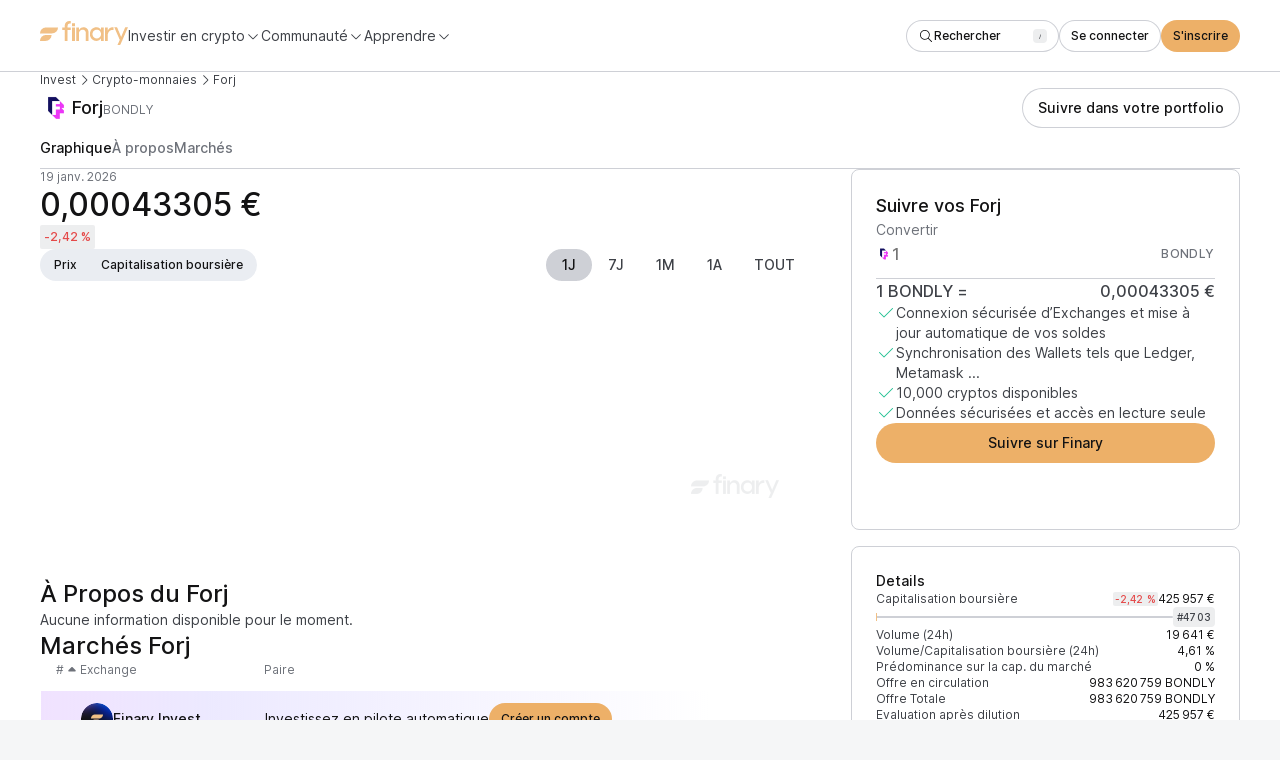

--- FILE ---
content_type: text/html; charset=utf-8
request_url: https://finary.com/fr/crypto/coins/bondly
body_size: 27474
content:
<!DOCTYPE html><html lang="fr" class="_1mugyjf80"><head><link rel="canonical" href="https://finary.com/fr/fr/crypto/coins/bondly"/><title>Cours du Forj (BONDLY), prix, graphique et capitalisation | Finary</title><meta charSet="utf-8"/><meta name="viewport" content="initial-scale=1.0, width=device-width"/><meta name="description" content="Le cours actuel du Forj (BONDLY) est de 0,00043305 € et a baissé de -2,42 % sur les dernières 24 heures. Découvrez le taux de conversion de la paire BONDLY / EUR, prix mis à jour en temps réel."/><meta name="twitter:card" content="summary_large_image"/><meta name="twitter:site" content="@finaryhq"/><meta name="twitter:creator" content="@finaryhq"/><meta name="twitter:title" content="Cours du Forj (BONDLY), prix, graphique et capitalisation | Finary"/><meta name="twitter:description" content="Le cours actuel du Forj (BONDLY) est de 0,00043305 € et a baissé de -2,42 % sur les dernières 24 heures. Découvrez le taux de conversion de la paire BONDLY / EUR, prix mis à jour en temps réel."/><meta name="twitter:image" content="https://coin-images.coingecko.com/coins/images/13322/large/FORJ_twitter_twitter-linked_in_profile_%281%29.png?1696513091"/><meta name="next-head-count" content="11"/><link rel="icon" href="/growth-web-assets/icon.ico"/><meta name="referrer" content="no-referrer-when-downgrade"/><link rel="preload" href="/web-growth-js-css/_next/static/css/3088189f9ab523e5.css" as="style"/><link rel="stylesheet" href="/web-growth-js-css/_next/static/css/3088189f9ab523e5.css" data-n-g=""/><link rel="preload" href="/web-growth-js-css/_next/static/css/b1bd7886f5f55d5c.css" as="style"/><link rel="stylesheet" href="/web-growth-js-css/_next/static/css/b1bd7886f5f55d5c.css" data-n-p=""/><link rel="preload" href="/web-growth-js-css/_next/static/css/da7dee69bbe901a0.css" as="style"/><link rel="stylesheet" href="/web-growth-js-css/_next/static/css/da7dee69bbe901a0.css" data-n-p=""/><noscript data-n-css=""></noscript><script defer="" nomodule="" src="/web-growth-js-css/_next/static/chunks/polyfills-42372ed130431b0a.js"></script><script src="/web-growth-js-css/_next/static/chunks/webpack-2b23a73cbdd44e86.js" defer=""></script><script src="/web-growth-js-css/_next/static/chunks/framework-c232007e63adae78.js" defer=""></script><script src="/web-growth-js-css/_next/static/chunks/main-d84f6422a4b9d74c.js" defer=""></script><script src="/web-growth-js-css/_next/static/chunks/pages/_app-c2126ae1384df335.js" defer=""></script><script src="/web-growth-js-css/_next/static/chunks/02d3d9a3-93c578383924057d.js" defer=""></script><script src="/web-growth-js-css/_next/static/chunks/5adc83ef-e7cb4072382de222.js" defer=""></script><script src="/web-growth-js-css/_next/static/chunks/93656207-ff017d7997571b65.js" defer=""></script><script src="/web-growth-js-css/_next/static/chunks/ad54e6ef-dd4a7b7d5ff0be61.js" defer=""></script><script src="/web-growth-js-css/_next/static/chunks/8c469d57-ad4a4cd3f465907c.js" defer=""></script><script src="/web-growth-js-css/_next/static/chunks/194-1b303ecae09bd441.js" defer=""></script><script src="/web-growth-js-css/_next/static/chunks/98-7f06a82c174a1cde.js" defer=""></script><script src="/web-growth-js-css/_next/static/chunks/pages/crypto/coins/%5BcoinId%5D-df07046cca55ebb8.js" defer=""></script><script src="/web-growth-js-css/_next/static/sbizN46hXNsgjpnCN7xj_/_buildManifest.js" defer=""></script><script src="/web-growth-js-css/_next/static/sbizN46hXNsgjpnCN7xj_/_ssgManifest.js" defer=""></script></head><body><div id="__next"><div class="mblo8bzw mblo8b5 mblo8b1y mblo8bfk mblo8by6"><nav class="mblo8b5 vy2cqs0"><div class="mblo8b5 vy2cqs1"><div class="mblo8b5 mblo8b96 orgct81"><div class="mblo8b5 mblo8b1t mblo8ba5 mblo8b9l"><div class="mblo8b5 mblo8bfk"><a href="https://finary.com/fr"><svg xmlns="http://www.w3.org/2000/svg" height="24" fill="none" viewBox="0 0 88 24"><g fill="var(--_1mugyjf2n)" clip-path="url(#a)"><path d="M29.733 0c.407 0 .727.003 1.067.054v2.472c-.306-.034-.524-.029-.762-.029-.73 0-1.325.221-1.783.663-.442.442-.662 1.045-.662 1.81v1.459H30.8v2.525h-3.207v10.975h-2.854V8.954h-2.417V6.429h2.417V5.046c0-1.563.45-2.795 1.35-3.695C26.99.45 28.205 0 29.733 0Z"></path><path fill-rule="evenodd" d="M32.088 2.357v2.786h2.79V2.357h-2.79Zm0 17.571v-13.5h2.79v13.5h-2.79Z" clip-rule="evenodd"></path><path d="M43.578 6.214c-2.944 0-4.339 2.277-4.623 3.054v-2.84h-2.789v13.5h2.79v-8.047c.077-.699.464-1.423 1.11-2.122.671-.724 1.524-1.086 2.557-1.086 1.86 0 3.202 1.216 3.202 3.622v7.634h2.79V12.14c0-1.94-.49-3.416-1.472-4.425s-2.17-1.5-3.565-1.5ZM56.405 19.929c2.092 0 3.756-1.169 4.36-2.413h.152v2.413h2.722v-13.5h-2.722v2.198h-.151c-.605-1.244-2.269-2.413-4.36-2.413-1.513 0-3.076.584-4.361 1.677-1.286 1.092-2.143 2.971-2.143 5.18 0 2.21.857 4.09 2.143 5.181 1.285 1.093 2.848 1.677 4.36 1.677Zm.353-2.438c-1.109 0-2.092-.381-2.949-1.169-.832-.787-1.26-1.854-1.26-3.25 0-1.397.428-2.464 1.26-3.251.857-.788 1.84-1.169 2.949-1.169 1.134 0 2.117.381 2.949 1.169.857.787 1.285 1.854 1.285 3.25 0 1.397-.428 2.464-1.285 3.251-.832.788-1.815 1.169-2.949 1.169ZM72.599 6.214c-2.419 0-4.265 1.559-4.864 3.663V6.422h-2.808V19.93h2.808v-6.364c.156-1.403.703-2.52 1.613-3.377.91-.857 2.028-1.298 3.329-1.298.312 0 .546.026.728.052V6.266a5.628 5.628 0 0 0-.806-.052ZM81.132 15.909l-4.097-9.695h-2.772l5.52 12.676L77.46 24h2.697l2.173-4.76L88 6.215h-2.772l-4.096 9.695Z"></path><path fill-rule="evenodd" d="M6 6.429a6 6 0 0 0-6 6h12.03a6 6 0 0 0 6-6H6Zm0 7.5a6 6 0 0 0-6 6h5.59a6 6 0 0 0 6-6H6Z" clip-rule="evenodd"></path></g><defs><clipPath id="a"><path fill="#fff" d="M0 0h88v24H0z"></path></clipPath></defs></svg></a><div class="mblo8b0 mblo8b6 mblo8bfa mblo8ba5"><button class="mblo8b5 mblo8b10u mblo8ba5 mblo8bev bero940" data-state="closed"><span class="odhe2n0 odhe2nk">Investir en crypto</span><span data-testid="icon-chevronDown" class="_1qsn8hs3 _1qsn8hs7 mblo8b12a bero941"><svg aria-hidden="true" focusable="false" data-prefix="fal" data-icon="chevron-down" class="svg-inline--fa fa-chevron-down _1qsn8hs2" role="img" xmlns="http://www.w3.org/2000/svg" viewBox="0 0 512 512"><path fill="currentColor" d="M267.3 395.3c-6.2 6.2-16.4 6.2-22.6 0l-192-192c-6.2-6.2-6.2-16.4 0-22.6s16.4-6.2 22.6 0L256 361.4 436.7 180.7c6.2-6.2 16.4-6.2 22.6 0s6.2 16.4 0 22.6l-192 192z"></path></svg></span></button><button class="mblo8b5 mblo8b10u mblo8ba5 mblo8bev bero940" data-state="closed"><span class="odhe2n0 odhe2nk">Communauté</span><span data-testid="icon-chevronDown" class="_1qsn8hs3 _1qsn8hs7 mblo8b12a bero941"><svg aria-hidden="true" focusable="false" data-prefix="fal" data-icon="chevron-down" class="svg-inline--fa fa-chevron-down _1qsn8hs2" role="img" xmlns="http://www.w3.org/2000/svg" viewBox="0 0 512 512"><path fill="currentColor" d="M267.3 395.3c-6.2 6.2-16.4 6.2-22.6 0l-192-192c-6.2-6.2-6.2-16.4 0-22.6s16.4-6.2 22.6 0L256 361.4 436.7 180.7c6.2-6.2 16.4-6.2 22.6 0s6.2 16.4 0 22.6l-192 192z"></path></svg></span></button><button class="mblo8b5 mblo8b10u mblo8ba5 mblo8bev bero940" data-state="closed"><span class="odhe2n0 odhe2nk">Apprendre</span><span data-testid="icon-chevronDown" class="_1qsn8hs3 _1qsn8hs7 mblo8b12a bero941"><svg aria-hidden="true" focusable="false" data-prefix="fal" data-icon="chevron-down" class="svg-inline--fa fa-chevron-down _1qsn8hs2" role="img" xmlns="http://www.w3.org/2000/svg" viewBox="0 0 512 512"><path fill="currentColor" d="M267.3 395.3c-6.2 6.2-16.4 6.2-22.6 0l-192-192c-6.2-6.2-6.2-16.4 0-22.6s16.4-6.2 22.6 0L256 361.4 436.7 180.7c6.2-6.2 16.4-6.2 22.6 0s6.2 16.4 0 22.6l-192 192z"></path></svg></span></button></div></div><div class="mblo8b5 mblo8ba5 mblo8bf0"><div class="mblo8b5 mblo8bz"><div class="l57j980"></div><button class="_19ipxji3 _19ipxji9 _19ipxjid l57j982" type="button" aria-haspopup="dialog" aria-expanded="false" aria-controls="radix-:Rpb6:" data-state="closed"><div class="mblo8b5 mblo8ba5 mblo8b96 mblo8bev"><span data-testid="icon-search" class="_1qsn8hs3 _1qsn8hs7 mblo8b12a" style="margin-top:-8px;margin-bottom:-8px"><svg aria-hidden="true" focusable="false" data-prefix="fal" data-icon="magnifying-glass" class="svg-inline--fa fa-magnifying-glass _1qsn8hs2" role="img" xmlns="http://www.w3.org/2000/svg" viewBox="0 0 512 512"><path fill="currentColor" d="M384 208A176 176 0 1 0 32 208a176 176 0 1 0 352 0zM343.3 366C307 397.2 259.7 416 208 416C93.1 416 0 322.9 0 208S93.1 0 208 0S416 93.1 416 208c0 51.7-18.8 99-50 135.3L507.3 484.7c6.2 6.2 6.2 16.4 0 22.6s-16.4 6.2-22.6 0L343.3 366z"></path></svg></span><div class="mblo8b5 mblo8ba5 mblo8b96 mblo8bev mblo8b12q"><span class="mblo8b5 mblo8boq">Rechercher</span><div class="mblo8b5"><div class="mblo8b5 _5flh1y0 _5flh1y1 _5flh1y5" style="min-width:14px;align-self:start"><span style="display:-webkit-box;-webkit-line-clamp:1;-webkit-box-orient:vertical;overflow:hidden" class="odhe2n0 odhe2nx _5flh1yg _5flh1yh"><kbd style="font-weight:inherit;font-size:inherit;font-family:inherit;font-style:inherit">/</kbd></span></div></div></div></div></button><button class="_1tdazhx4 _1tdazhx6 _1tdazhxb l57j981" aria-label="Search" type="button" aria-haspopup="dialog" aria-expanded="false" aria-controls="radix-:Rpb6:" data-state="closed"><span data-testid="icon-search" class="_1qsn8hs3 _1qsn8hs7 mblo8b12a" style="padding:1px"><svg aria-hidden="true" focusable="false" data-prefix="fal" data-icon="magnifying-glass" class="svg-inline--fa fa-magnifying-glass _1qsn8hs2" role="img" xmlns="http://www.w3.org/2000/svg" viewBox="0 0 512 512"><path fill="currentColor" d="M384 208A176 176 0 1 0 32 208a176 176 0 1 0 352 0zM343.3 366C307 397.2 259.7 416 208 416C93.1 416 0 322.9 0 208S93.1 0 208 0S416 93.1 416 208c0 51.7-18.8 99-50 135.3L507.3 484.7c6.2 6.2 6.2 16.4 0 22.6s-16.4 6.2-22.6 0L343.3 366z"></path></svg></span></button></div><a class="_19ipxji3 _19ipxji9 _19ipxjid vy2cqs3" href="https://app.finary.com/v2"><div class="mblo8b5 mblo8ba5 mblo8b96 mblo8bev"><div class="mblo8b5 mblo8ba5 mblo8b96 mblo8bev mblo8b12q">Se connecter</div></div></a><a class="_19ipxji3 _19ipxji7 _19ipxjid" href="https://qxtk.adj.st/invest?adj_t=qhb6ybm&amp;adj_campaign=websitescreener&amp;adj_adgroup=nav&amp;adj_fallback=https%3A%2F%2Fapp.finary.com%2Fv2%2Fsignup&amp;adj_redirect_macos=https%3A%2F%2Fapp.finary.com%2Fv2%2Fsignup"><div class="mblo8b5 mblo8ba5 mblo8b96 mblo8bev"><div class="mblo8b5 mblo8ba5 mblo8b96 mblo8bev mblo8b12q">S&#x27;inscrire</div></div></a><button class="_1tdazhx4 _1tdazhx6 _1tdazhxb vy2cqs4"><span data-testid="icon-gripLines" class="_1qsn8hs3 _1qsn8hs7 mblo8b12a" style="padding:1px"><svg aria-hidden="true" focusable="false" data-prefix="fal" data-icon="grip-lines" class="svg-inline--fa fa-grip-lines _1qsn8hs2" role="img" xmlns="http://www.w3.org/2000/svg" viewBox="0 0 448 512"><path fill="currentColor" d="M448 192c0-8.8-7.2-16-16-16L16 176c-8.8 0-16 7.2-16 16s7.2 16 16 16l416 0c8.8 0 16-7.2 16-16zm0 128c0-8.8-7.2-16-16-16L16 304c-8.8 0-16 7.2-16 16s7.2 16 16 16l416 0c8.8 0 16-7.2 16-16z"></path></svg></span></button></div></div></div></div></nav><main class="mblo8b5 mblo8bfk orgct81"><div class="mblo8b5 mblo8b1y mblo8bfk"><nav class="mblo8b5 mblo8bev mblo8b10u mblo8ba5"><a class="odhe2n0 odhe2nn ckrtur0" href="https://finary.com/fr/invest/crypto">Invest</a><span data-testid="icon-chevronRight" class="_1qsn8hs3 _1qsn8hs7 mblo8b12a"><svg aria-hidden="true" focusable="false" data-prefix="fal" data-icon="chevron-right" class="svg-inline--fa fa-chevron-right _1qsn8hs2" role="img" xmlns="http://www.w3.org/2000/svg" viewBox="0 0 320 512"><path fill="currentColor" d="M299.3 244.7c6.2 6.2 6.2 16.4 0 22.6l-192 192c-6.2 6.2-16.4 6.2-22.6 0s-6.2-16.4 0-22.6L265.4 256 84.7 75.3c-6.2-6.2-6.2-16.4 0-22.6s16.4-6.2 22.6 0l192 192z"></path></svg></span><a class="odhe2n0 odhe2nn ckrtur0" href="/fr/crypto">Crypto-monnaies</a><span data-testid="icon-chevronRight" class="_1qsn8hs3 _1qsn8hs7 mblo8b12a"><svg aria-hidden="true" focusable="false" data-prefix="fal" data-icon="chevron-right" class="svg-inline--fa fa-chevron-right _1qsn8hs2" role="img" xmlns="http://www.w3.org/2000/svg" viewBox="0 0 320 512"><path fill="currentColor" d="M299.3 244.7c6.2 6.2 6.2 16.4 0 22.6l-192 192c-6.2 6.2-16.4 6.2-22.6 0s-6.2-16.4 0-22.6L265.4 256 84.7 75.3c-6.2-6.2-6.2-16.4 0-22.6s16.4-6.2 22.6 0l192 192z"></path></svg></span><a style="cursor:default;pointer-events:none" class="odhe2n0 odhe2nn ckrtur0" href="">Forj</a></nav><div class="mblo8b5 mblo8b1y mblo8b1u mblo8ba0 mblo8ba6 mblo8b9l mblo8bf0"><div class="mblo8b5 mblo8ba5 mblo8bf5"><div class="mblo8b5 mblo8ba5 mblo8b96 _1td8msh0" style="background-size:cover;overflow:hidden;object-fit:contain;min-width:32px;max-width:32px;width:32px;min-height:32px;max-height:32px;height:32px;border-radius:32px"><img class="_1td8msh1 _1td8msh3" alt="" src="https://coin-images.coingecko.com/coins/images/13322/large/FORJ_twitter_twitter-linked_in_profile_%281%29.png?1696513091" style="opacity:1;max-width:32px;max-height:32px"/></div><h1 class="mblo8b5 mblo8b9q mblo8bf0"><span class="odhe2n0 odhe2n8"><span class="mblo8b0">Prix<!-- --> </span>Forj</span><span class="odhe2n0 odhe2nn mblo8b10w mblo8b12n"> <!-- -->BONDLY</span></h1></div><div class="mblo8b5 mblo8b1y mblo8b1u mblo8bf0"><a class="_19ipxji3 _19ipxji9 _19ipxjie" href="https://qxtk.adj.st/invest?adj_t=qhb6ybm&amp;adj_campaign=websitescreener&amp;adj_adgroup=coin_id_bondly_header_track&amp;adj_fallback=https%3A%2F%2Fapp.finary.com%2Fv2%2Fadd-assets%2Fcryptos%2Fmanually&amp;adj_redirect_macos=https%3A%2F%2Fapp.finary.com%2Fv2%2Fadd-assets%2Fcryptos%2Fmanually"><div class="mblo8b5 mblo8ba5 mblo8b96 mblo8bf0"><div class="mblo8b5 mblo8ba5 mblo8b96 mblo8bf0 mblo8b12q">Suivre dans votre portfolio</div></div></a></div></div></div><nav class="mblo8b5 _19kj2et0" style="width:100%"><ol class="mblo8b5 _1akre5w5 _1akre5w6" role="tablist" style="gap:var(--_1mugyjf1u)"><li class="mblo8b5 mblo8b10w _1akre5w1 _1akre5w2" aria-controls=":R3j6:-0" aria-selected="true" id=":R3j6:-0" role="tab"><span class="odhe2n0 odhe2nv mblo8b10s">Graphique</span></li><li class="mblo8b5 mblo8b10w _1akre5w1 _1akre5w2" aria-controls=":R3j6:-1" aria-selected="false" id=":R3j6:-1" role="tab"><span class="odhe2n0 odhe2nv">À propos</span></li><li class="mblo8b5 mblo8b10w _1akre5w1 _1akre5w2" aria-controls=":R3j6:-2" aria-selected="false" id=":R3j6:-2" role="tab"><span class="odhe2n0 odhe2nv">Marchés</span></li><div class="mblo8b5 _1akre5w0" style="transform:translateX(0px);width:0"></div></ol></nav><div class="mblo8b5 mblo8b1y mblo8bfk mblo8bg0"><div class="mblo8bu mblo8b37 mblo8bc8 mblo8b87 mblo8bxm"><section class="mblo8b5 mblo8b5z mblo8bff mblo8b1y mblo8b3w mblo8b3s mblo8bnr mblo8bom" id="section-chart"><div class="mblo8b5 mblo8b1y mblo8bf0"><div class="mblo8b5 mblo8b1y"><span class="odhe2n0 odhe2nn mblo8b10w">19 janv. 2026</span><span class="mblo8bp"><span class="odhe2n0 odhe2n3 mblo8b12q">0,00043305 €</span></span></div><div class="mblo8b5 mblo8ba5 mblo8bf0"><div class="mblo8b5 _1spu1qn0 _1spu1qn2"><span class="odhe2n0 odhe2nx"><span class="mblo8bp"><span class="odhe2n0 odhe2nw mblo8b114 mblo8b12q">-2,42 %</span></span></span></div></div></div><div class="mblo8b5 mblo8b1y mblo8b1u mblo8ba0 mblo8ba6 mblo8b9l mblo8bf0"><div class="mblo8b5 mblo8bw3 mblo8bg9 hcsrxx5"><button class="mblo8b5 mblo8ba5 mblo8b96 _13w02sr0 _13w02sr5" type="button"><span class="odhe2n0 odhe2nw">Prix</span></button><button class="mblo8b5 mblo8ba5 mblo8b96 _13w02sr0 _13w02sr5" type="button"><span class="odhe2n0 odhe2nw">Capitalisation boursière</span></button></div><div class="mblo8b5 mblo8b1t mblo8bf0 mblo8b7n"><button class="prbx9e3 prbx9e6 prbx9e8 prbx9ea prbx9ec" as="button" type="button"><div class="mblo8b5 mblo8ba5 mblo8b96 mblo8bf0" style="opacity:1"><span class="odhe2n0 odhe2nv">1J</span></div></button><button class="prbx9e3 prbx9e6 prbx9e8" as="button" type="button"><div class="mblo8b5 mblo8ba5 mblo8b96 mblo8bf0" style="opacity:1"><span class="odhe2n0 odhe2nv">7J</span></div></button><button class="prbx9e3 prbx9e6 prbx9e8" as="button" type="button"><div class="mblo8b5 mblo8ba5 mblo8b96 mblo8bf0" style="opacity:1"><span class="odhe2n0 odhe2nv">1M</span></div></button><button class="prbx9e3 prbx9e6 prbx9e8" as="button" type="button"><div class="mblo8b5 mblo8ba5 mblo8b96 mblo8bf0" style="opacity:1"><span class="odhe2n0 odhe2nv">1A</span></div></button><button class="prbx9e3 prbx9e6 prbx9e8" as="button" type="button"><div class="mblo8b5 mblo8ba5 mblo8b96 mblo8bf0" style="opacity:1"><span class="odhe2n0 odhe2nv">TOUT</span></div></button></div></div><div class="mblo8b5 mblo8bz"><div class="mblo8b5" style="position:relative;width:100%;height:249px"><div style="width:100%;height:100%;position:absolute;top:0;left:0"><div class="recharts-responsive-container" style="width:99%;height:249px;min-width:0"></div></div></div><img class="_1dr23lj0" src="/growth-web-assets/charts/finary_logo.png" width="88" height="24" alt=""/></div></section><section class="mblo8b5 mblo8bgy mblo8bvo mblo8b1y mblo8b64 mblo8bfk mblo8b3w mblo8b3n mblo8bqe mblo8bpb og8aun0 og8aun2"><span class="odhe2n0 odhe2n8">Suivre vos Forj</span><div class="mblo8b5 mblo8b1y mblo8bff"><form class="mblo8ba"><div class="mblo8b5 mblo8b1y"><div class="mblo8b5 _1mfqw130"><label class="odhe2n0 mblo8b10w _1mfqw132 _1mfqw133" for="amount">Convertir</label><div class="mblo8b5 mblo8b1t mblo8ba5"><div class="mblo8b5 mblo8b1t mblo8ba5 mblo8bf0 _1mfqw137"><div class="mblo8b5 mblo8ba5 mblo8b96 _1td8msh0" style="background-size:cover;overflow:hidden;object-fit:contain;min-width:16px;max-width:16px;width:16px;min-height:16px;max-height:16px;height:16px;border-radius:16px"><img class="_1td8msh1 _1td8msh3" alt="" src="https://coin-images.coingecko.com/coins/images/13322/large/FORJ_twitter_twitter-linked_in_profile_%281%29.png?1696513091" style="opacity:1;max-width:16px;max-height:16px"/></div><input type="number" placeholder="1" name="amount" id="amount" class="_1mfqw134" style="width:100%;min-width:0"/><div class="mblo8b5 _1mfqw138"><span class="odhe2n0 odhe2ny mblo8b10w">BONDLY</span></div></div></div></div></div></form><div class="mblo8b5 mblo8ba5 mblo8b9l mblo8b10u mblo8bf0"><span class="odhe2n0 odhe2nf">1<!-- --> <!-- -->BONDLY<!-- --> =</span><span class="mblo8bp"><span class="odhe2n0 odhe2nf mblo8b12q">0,00043305 €</span></span></div><div class="mblo8b5 mblo8b1y mblo8bf0"><div class="mblo8b5 mblo8ba0 mblo8bf0"><span data-testid="icon-check" class="_1qsn8hs3 _1qsn8hs8 mblo8b118"><svg aria-hidden="true" focusable="false" data-prefix="fal" data-icon="check" class="svg-inline--fa fa-check _1qsn8hs2" role="img" xmlns="http://www.w3.org/2000/svg" viewBox="0 0 448 512"><path fill="currentColor" d="M443.3 100.7c6.2 6.2 6.2 16.4 0 22.6l-272 272c-6.2 6.2-16.4 6.2-22.6 0l-144-144c-6.2-6.2-6.2-16.4 0-22.6s16.4-6.2 22.6 0L160 361.4 420.7 100.7c6.2-6.2 16.4-6.2 22.6 0z"></path></svg></span><span class="odhe2n0 odhe2nk mblo8b10u">Connexion sécurisée d’Exchanges et mise à jour automatique de vos soldes</span></div><div class="mblo8b5 mblo8ba0 mblo8bf0"><span data-testid="icon-check" class="_1qsn8hs3 _1qsn8hs8 mblo8b118"><svg aria-hidden="true" focusable="false" data-prefix="fal" data-icon="check" class="svg-inline--fa fa-check _1qsn8hs2" role="img" xmlns="http://www.w3.org/2000/svg" viewBox="0 0 448 512"><path fill="currentColor" d="M443.3 100.7c6.2 6.2 6.2 16.4 0 22.6l-272 272c-6.2 6.2-16.4 6.2-22.6 0l-144-144c-6.2-6.2-6.2-16.4 0-22.6s16.4-6.2 22.6 0L160 361.4 420.7 100.7c6.2-6.2 16.4-6.2 22.6 0z"></path></svg></span><span class="odhe2n0 odhe2nk mblo8b10u">Synchronisation des Wallets tels que Ledger, Metamask ...</span></div><div class="mblo8b5 mblo8ba0 mblo8bf0"><span data-testid="icon-check" class="_1qsn8hs3 _1qsn8hs8 mblo8b118"><svg aria-hidden="true" focusable="false" data-prefix="fal" data-icon="check" class="svg-inline--fa fa-check _1qsn8hs2" role="img" xmlns="http://www.w3.org/2000/svg" viewBox="0 0 448 512"><path fill="currentColor" d="M443.3 100.7c6.2 6.2 6.2 16.4 0 22.6l-272 272c-6.2 6.2-16.4 6.2-22.6 0l-144-144c-6.2-6.2-6.2-16.4 0-22.6s16.4-6.2 22.6 0L160 361.4 420.7 100.7c6.2-6.2 16.4-6.2 22.6 0z"></path></svg></span><span class="odhe2n0 odhe2nk mblo8b10u">10,000 cryptos disponibles</span></div><div class="mblo8b5 mblo8ba0 mblo8bf0"><span data-testid="icon-check" class="_1qsn8hs3 _1qsn8hs8 mblo8b118"><svg aria-hidden="true" focusable="false" data-prefix="fal" data-icon="check" class="svg-inline--fa fa-check _1qsn8hs2" role="img" xmlns="http://www.w3.org/2000/svg" viewBox="0 0 448 512"><path fill="currentColor" d="M443.3 100.7c6.2 6.2 6.2 16.4 0 22.6l-272 272c-6.2 6.2-16.4 6.2-22.6 0l-144-144c-6.2-6.2-6.2-16.4 0-22.6s16.4-6.2 22.6 0L160 361.4 420.7 100.7c6.2-6.2 16.4-6.2 22.6 0z"></path></svg></span><span class="odhe2n0 odhe2nk mblo8b10u">Données sécurisées et accès en lecture seule</span></div></div></div><a class="_19ipxji3 _19ipxji7 _19ipxjie" href="https://qxtk.adj.st/invest?adj_t=qhb6ybm&amp;adj_campaign=websitescreener&amp;adj_adgroup=coin_id_bondly_buy_section_track&amp;adj_fallback=https%3A%2F%2Fapp.finary.com%2Fv2%2Fadd-assets%2Fcryptos%2Fmanually&amp;adj_redirect_macos=https%3A%2F%2Fapp.finary.com%2Fv2%2Fadd-assets%2Fcryptos%2Fmanually"><div class="mblo8b5 mblo8ba5 mblo8b96 mblo8bf0"><div class="mblo8b5 mblo8ba5 mblo8b96 mblo8bf0 mblo8b12q">Suivre sur Finary</div></div></a></section><section class="mblo8b5 mblo8bg4 mblo8bvo mblo8b1y mblo8bau mblo8b69 mblo8b6f mblo8bfk mblo8bk0 mblo8blo mblo8b3w mblo8b3n mblo8bqe mblo8bq0 og8aun0 og8aun2"><div class="mblo8bn2 mblo8bol mblo8b5 mblo8b1y mblo8bfk"><span class="odhe2n0 odhe2ni">Details</span><div class="mblo8b5 mblo8b1y mblo8bff"><div class="mblo8b5 mblo8b1y mblo8bf5"><div class="mblo8b5 mblo8ba5 mblo8b9l mblo8bf0"><span class="odhe2n0 odhe2nn mblo8b10u">Capitalisation boursière</span><div class="mblo8b5 mblo8ba5 mblo8bf0"><div class="mblo8b5 _1spu1qn0 _1spu1qn1"><span class="odhe2n0 odhe2nx"><span class="mblo8bp"><span class="odhe2n0 odhe2nx mblo8b114 mblo8b12q">-2,42 %</span></span></span></div><span class="mblo8bp"><span class="odhe2n0 odhe2nn mblo8b12q">425 957 €</span></span></div></div><div class="mblo8b5 mblo8ba5 mblo8bf5" style="width:100%"><div class="mblo8b5 mblo8b46 mblo8ba5" style="height:8px"><div class="mblo8b102 mblo8b5 mblo8bvt" style="width:100%;height:2px"><div class="mblo8b5 mblo8bvt" style="background:linear-gradient(90deg, var(--_1mugyjf2r) 0%, var(--_1mugyjf6f) 100%);width:0%;height:2px"></div><div class="mblo8b5" style="width:1px;transform:translateY(-3px);background:var(--_1mugyjf6f);height:8px"></div></div></div><span class="odhe2n0 odhe2nn mblo8b10u"><div class="mblo8b5 _5flh1y0 _5flh1y2 _5flh1y5"><span style="display:-webkit-box;-webkit-line-clamp:1;-webkit-box-orient:vertical;overflow:hidden" class="odhe2n0 odhe2nx _5flh1yg _5flh1yi">#<!-- -->4703</span></div></span></div></div><div class="mblo8b5 mblo8ba5 mblo8b9l mblo8bf0"><span class="odhe2n0 odhe2nn mblo8b10u">Volume (24h)</span><div class="mblo8b5 mblo8ba5 mblo8bf0"><span class="mblo8bp"><span class="odhe2n0 odhe2nn mblo8b12q">19 641 €</span></span></div></div><div class="mblo8b5 mblo8ba5 mblo8b9l mblo8bf0"><span class="odhe2n0 odhe2nn mblo8b10u">Volume/Capitalisation boursière (24h)</span><div class="mblo8b5 mblo8ba5 mblo8bf0"><span class="mblo8bp"><span class="odhe2n0 odhe2nn mblo8b12q">4,61 %</span></span></div></div><div class="mblo8b5 mblo8ba5 mblo8b9l mblo8bf0"><span class="odhe2n0 odhe2nn mblo8b10u">Prédominance sur la cap. du marché</span><div class="mblo8b5 mblo8ba5 mblo8bf0"><span class="mblo8bp"><span class="odhe2n0 odhe2nn mblo8b12q">0 %</span></span></div></div><div class="mblo8b5 mblo8ba5 mblo8b9l mblo8bf0"><span class="odhe2n0 odhe2nn mblo8b10u">Offre en circulation</span><div class="mblo8b5 mblo8ba5 mblo8bf0"><span class="mblo8bp"><span class="odhe2n0 odhe2nn mblo8b12q">983 620 759<!-- --> BONDLY</span></span></div></div><div class="mblo8b5 mblo8ba5 mblo8b9l mblo8bf0"><span class="odhe2n0 odhe2nn mblo8b10u">Offre Totale</span><div class="mblo8b5 mblo8ba5 mblo8bf0"><span class="mblo8bp"><span class="odhe2n0 odhe2nn mblo8b12q">983 620 759<!-- --> BONDLY</span></span></div></div><div class="mblo8b5 mblo8ba5 mblo8b9l mblo8bf0"><span class="odhe2n0 odhe2nn mblo8b10u">Evaluation après dilution</span><div class="mblo8b5 mblo8ba5 mblo8bf0"><span class="mblo8bp"><span class="odhe2n0 odhe2nn mblo8b12q">425 957 €</span></span></div></div></div><div class="mblo8b5 mblo8b1y mblo8bf0"><div class="mblo8b5 mblo8ba5 mblo8b9l mblo8bf0"><span class="odhe2n0 odhe2nn mblo8b10u">Minimum sur 24 h</span><div class="mblo8b5 mblo8ba5 mblo8bf0"><span class="mblo8bp"><span class="odhe2n0 odhe2nn mblo8b12q">0,00042782 €</span></span></div></div><div class="mblo8b5 mblo8ba5 mblo8b9l mblo8bf0"><span class="odhe2n0 odhe2nn mblo8b10u">Maximum sur 24 h</span><div class="mblo8b5 mblo8ba5 mblo8bf0"><span class="mblo8bp"><span class="odhe2n0 odhe2nn mblo8b12q">0,00045336 €</span></span></div></div></div></div><div class="mblo8b5" style="height:1px;min-height:1px;background-color:var(--_1mugyjf6v)"></div><div class="mblo8bn2 mblo8bol mblo8b5 mblo8b1y mblo8bff"><div class="mblo8b5 mblo8b1y mblo8bf5"><span class="odhe2n0 odhe2ni">Liens officiels</span><div class="mblo8b5 mblo8b1t mblo8ba5 mblo8bf0"><a class="_19ipxji3 _19ipxji9 _19ipxjid" target="_blank" rel="noopener noreferrer" href="https://forj.network/"><div class="mblo8b5 mblo8ba5 mblo8b96 mblo8bev"><span data-testid="icon-globe" class="_1qsn8hs3 _1qsn8hs7 mblo8b12a" style="margin-top:-8px;margin-bottom:-8px"><svg aria-hidden="true" focusable="false" data-prefix="fal" data-icon="globe" class="svg-inline--fa fa-globe _1qsn8hs2" role="img" xmlns="http://www.w3.org/2000/svg" viewBox="0 0 512 512"><path fill="currentColor" d="M256 480c16.7 0 40.4-14.4 61.9-57.3c9.9-19.8 18.2-43.7 24.1-70.7H170c5.9 27 14.2 50.9 24.1 70.7C215.6 465.6 239.3 480 256 480zM164.3 320H347.7c2.8-20.2 4.3-41.7 4.3-64s-1.5-43.8-4.3-64H164.3c-2.8 20.2-4.3 41.7-4.3 64s1.5 43.8 4.3 64zM170 160H342c-5.9-27-14.2-50.9-24.1-70.7C296.4 46.4 272.7 32 256 32s-40.4 14.4-61.9 57.3C184.2 109.1 175.9 133 170 160zm210 32c2.6 20.5 4 41.9 4 64s-1.4 43.5-4 64h90.8c6-20.3 9.3-41.8 9.3-64s-3.2-43.7-9.3-64H380zm78.5-32c-25.9-54.5-73.1-96.9-130.9-116.3c21 28.3 37.6 68.8 47.2 116.3h83.8zm-321.1 0c9.6-47.6 26.2-88 47.2-116.3C126.7 63.1 79.4 105.5 53.6 160h83.7zm-96 32c-6 20.3-9.3 41.8-9.3 64s3.2 43.7 9.3 64H132c-2.6-20.5-4-41.9-4-64s1.4-43.5 4-64H41.3zM327.5 468.3c57.8-19.5 105-61.8 130.9-116.3H374.7c-9.6 47.6-26.2 88-47.2 116.3zm-143 0c-21-28.3-37.5-68.8-47.2-116.3H53.6c25.9 54.5 73.1 96.9 130.9 116.3zM256 512A256 256 0 1 1 256 0a256 256 0 1 1 0 512z"></path></svg></span><div class="mblo8b5 mblo8ba5 mblo8b96 mblo8bev mblo8b12q">Site internet</div></div></a><a class="_19ipxji3 _19ipxji9 _19ipxjid" target="_blank" rel="noopener noreferrer" href="https://github.com/bondly/"><div class="mblo8b5 mblo8ba5 mblo8b96 mblo8bev"><span data-testid="icon-github" class="_1qsn8hs3 _1qsn8hs7 mblo8b12a" style="margin-top:-8px;margin-bottom:-8px"><svg aria-hidden="true" focusable="false" data-prefix="fab" data-icon="github" class="svg-inline--fa fa-github _1qsn8hs2" role="img" xmlns="http://www.w3.org/2000/svg" viewBox="0 0 496 512"><path fill="currentColor" d="M165.9 397.4c0 2-2.3 3.6-5.2 3.6-3.3.3-5.6-1.3-5.6-3.6 0-2 2.3-3.6 5.2-3.6 3-.3 5.6 1.3 5.6 3.6zm-31.1-4.5c-.7 2 1.3 4.3 4.3 4.9 2.6 1 5.6 0 6.2-2s-1.3-4.3-4.3-5.2c-2.6-.7-5.5.3-6.2 2.3zm44.2-1.7c-2.9.7-4.9 2.6-4.6 4.9.3 2 2.9 3.3 5.9 2.6 2.9-.7 4.9-2.6 4.6-4.6-.3-1.9-3-3.2-5.9-2.9zM244.8 8C106.1 8 0 113.3 0 252c0 110.9 69.8 205.8 169.5 239.2 12.8 2.3 17.3-5.6 17.3-12.1 0-6.2-.3-40.4-.3-61.4 0 0-70 15-84.7-29.8 0 0-11.4-29.1-27.8-36.6 0 0-22.9-15.7 1.6-15.4 0 0 24.9 2 38.6 25.8 21.9 38.6 58.6 27.5 72.9 20.9 2.3-16 8.8-27.1 16-33.7-55.9-6.2-112.3-14.3-112.3-110.5 0-27.5 7.6-41.3 23.6-58.9-2.6-6.5-11.1-33.3 2.6-67.9 20.9-6.5 69 27 69 27 20-5.6 41.5-8.5 62.8-8.5s42.8 2.9 62.8 8.5c0 0 48.1-33.6 69-27 13.7 34.7 5.2 61.4 2.6 67.9 16 17.7 25.8 31.5 25.8 58.9 0 96.5-58.9 104.2-114.8 110.5 9.2 7.9 17 22.9 17 46.4 0 33.7-.3 75.4-.3 83.6 0 6.5 4.6 14.4 17.3 12.1C428.2 457.8 496 362.9 496 252 496 113.3 383.5 8 244.8 8zM97.2 352.9c-1.3 1-1 3.3.7 5.2 1.6 1.6 3.9 2.3 5.2 1 1.3-1 1-3.3-.7-5.2-1.6-1.6-3.9-2.3-5.2-1zm-10.8-8.1c-.7 1.3.3 2.9 2.3 3.9 1.6 1 3.6.7 4.3-.7.7-1.3-.3-2.9-2.3-3.9-2-.6-3.6-.3-4.3.7zm32.4 35.6c-1.6 1.3-1 4.3 1.3 6.2 2.3 2.3 5.2 2.6 6.5 1 1.3-1.3.7-4.3-1.3-6.2-2.2-2.3-5.2-2.6-6.5-1zm-11.4-14.7c-1.6 1-1.6 3.6 0 5.9 1.6 2.3 4.3 3.3 5.6 2.3 1.6-1.3 1.6-3.9 0-6.2-1.4-2.3-4-3.3-5.6-2z"></path></svg></span><div class="mblo8b5 mblo8ba5 mblo8b96 mblo8bev mblo8b12q">Github</div></div></a></div></div></div></section><div class="mblo8b5 mblo8b1y mblo8bfp mblo8bg0 mblo8bnr mblo8bom mblo8bka mblo8bkg mblo8b6e mblo8b6a mblo8b3w mblo8b3s"><section class="mblo8b5 mblo8b1y mblo8bfa" id="section-about"><h2 class="odhe2n0 odhe2n6">À Propos du Forj</h2><span class="odhe2n0 odhe2nk mblo8b10u">Aucune information disponible pour le moment.</span></section><section class="mblo8b5 mblo8b1y mblo8bff" id="section-markets"><h2 class="odhe2n0 odhe2n6">Marchés Forj</h2><div class="mblo8b5 mblo8bxc"><table class="d4hlz90"><thead><tr><th data-sortable="" class="d4hlz91"><div class="mblo8bp mblo8ba5" style="cursor:pointer"><span>#</span><span data-sortindicator="" aria-hidden="true"><span data-testid="icon-caretUp" class="_1qsn8hs3 _1qsn8hs7 mblo8b12a" style="transition:transform 0.1s ease-in-out, opacity 0.1s ease-in-out;opacity:1"><svg aria-hidden="true" focusable="false" data-prefix="fas" data-icon="caret-up" class="svg-inline--fa fa-caret-up _1qsn8hs2" role="img" xmlns="http://www.w3.org/2000/svg" viewBox="0 0 320 512"><path fill="currentColor" d="M182.6 137.4c-12.5-12.5-32.8-12.5-45.3 0l-128 128c-9.2 9.2-11.9 22.9-6.9 34.9s16.6 19.8 29.6 19.8H288c12.9 0 24.6-7.8 29.6-19.8s2.2-25.7-6.9-34.9l-128-128z"></path></svg></span></span></div></th><th data-sortable="" class="d4hlz91"><div class="mblo8bp mblo8ba5" style="cursor:pointer"><span>Exchange</span><span data-sortindicator="" aria-hidden="true"><span data-testid="icon-caretUp" class="_1qsn8hs3 _1qsn8hs7 mblo8b12a" style="transition:transform 0.1s ease-in-out, opacity 0.1s ease-in-out;opacity:0.75;transform:scale(0)"><svg aria-hidden="true" focusable="false" data-prefix="fas" data-icon="caret-up" class="svg-inline--fa fa-caret-up _1qsn8hs2" role="img" xmlns="http://www.w3.org/2000/svg" viewBox="0 0 320 512"><path fill="currentColor" d="M182.6 137.4c-12.5-12.5-32.8-12.5-45.3 0l-128 128c-9.2 9.2-11.9 22.9-6.9 34.9s16.6 19.8 29.6 19.8H288c12.9 0 24.6-7.8 29.6-19.8s2.2-25.7-6.9-34.9l-128-128z"></path></svg></span></span></div></th><th data-sortable="" class="d4hlz91"><div class="mblo8bp mblo8ba5" style="cursor:pointer"><span>Paire</span><span data-sortindicator="" aria-hidden="true"><span data-testid="icon-caretUp" class="_1qsn8hs3 _1qsn8hs7 mblo8b12a" style="transition:transform 0.1s ease-in-out, opacity 0.1s ease-in-out;opacity:0.75;transform:scale(0)"><svg aria-hidden="true" focusable="false" data-prefix="fas" data-icon="caret-up" class="svg-inline--fa fa-caret-up _1qsn8hs2" role="img" xmlns="http://www.w3.org/2000/svg" viewBox="0 0 320 512"><path fill="currentColor" d="M182.6 137.4c-12.5-12.5-32.8-12.5-45.3 0l-128 128c-9.2 9.2-11.9 22.9-6.9 34.9s16.6 19.8 29.6 19.8H288c12.9 0 24.6-7.8 29.6-19.8s2.2-25.7-6.9-34.9l-128-128z"></path></svg></span></span></div></th><th data-sortable="" class="d4hlz91"><div class="mblo8bp mblo8ba5" style="cursor:pointer"><span>Prix</span><span data-sortindicator="" aria-hidden="true"><span data-testid="icon-caretUp" class="_1qsn8hs3 _1qsn8hs7 mblo8b12a" style="transition:transform 0.1s ease-in-out, opacity 0.1s ease-in-out;opacity:0.75;transform:scale(0)"><svg aria-hidden="true" focusable="false" data-prefix="fas" data-icon="caret-up" class="svg-inline--fa fa-caret-up _1qsn8hs2" role="img" xmlns="http://www.w3.org/2000/svg" viewBox="0 0 320 512"><path fill="currentColor" d="M182.6 137.4c-12.5-12.5-32.8-12.5-45.3 0l-128 128c-9.2 9.2-11.9 22.9-6.9 34.9s16.6 19.8 29.6 19.8H288c12.9 0 24.6-7.8 29.6-19.8s2.2-25.7-6.9-34.9l-128-128z"></path></svg></span></span></div></th><th data-sortable="" class="d4hlz91"><div class="mblo8bp mblo8ba5" style="cursor:pointer"><span>+2% depth</span><span data-sortindicator="" aria-hidden="true"><span data-testid="icon-caretUp" class="_1qsn8hs3 _1qsn8hs7 mblo8b12a" style="transition:transform 0.1s ease-in-out, opacity 0.1s ease-in-out;opacity:0.75;transform:scale(0)"><svg aria-hidden="true" focusable="false" data-prefix="fas" data-icon="caret-up" class="svg-inline--fa fa-caret-up _1qsn8hs2" role="img" xmlns="http://www.w3.org/2000/svg" viewBox="0 0 320 512"><path fill="currentColor" d="M182.6 137.4c-12.5-12.5-32.8-12.5-45.3 0l-128 128c-9.2 9.2-11.9 22.9-6.9 34.9s16.6 19.8 29.6 19.8H288c12.9 0 24.6-7.8 29.6-19.8s2.2-25.7-6.9-34.9l-128-128z"></path></svg></span></span></div></th><th data-sortable="" class="d4hlz91"><div class="mblo8bp mblo8ba5" style="cursor:pointer"><span>-2% depth</span><span data-sortindicator="" aria-hidden="true"><span data-testid="icon-caretUp" class="_1qsn8hs3 _1qsn8hs7 mblo8b12a" style="transition:transform 0.1s ease-in-out, opacity 0.1s ease-in-out;opacity:0.75;transform:scale(0)"><svg aria-hidden="true" focusable="false" data-prefix="fas" data-icon="caret-up" class="svg-inline--fa fa-caret-up _1qsn8hs2" role="img" xmlns="http://www.w3.org/2000/svg" viewBox="0 0 320 512"><path fill="currentColor" d="M182.6 137.4c-12.5-12.5-32.8-12.5-45.3 0l-128 128c-9.2 9.2-11.9 22.9-6.9 34.9s16.6 19.8 29.6 19.8H288c12.9 0 24.6-7.8 29.6-19.8s2.2-25.7-6.9-34.9l-128-128z"></path></svg></span></span></div></th><th data-sortable="" class="d4hlz91"><div class="mblo8bp mblo8ba5" style="cursor:pointer"><span>Volume (24h)</span><span data-sortindicator="" aria-hidden="true"><span data-testid="icon-caretUp" class="_1qsn8hs3 _1qsn8hs7 mblo8b12a" style="transition:transform 0.1s ease-in-out, opacity 0.1s ease-in-out;opacity:0.75;transform:scale(0)"><svg aria-hidden="true" focusable="false" data-prefix="fas" data-icon="caret-up" class="svg-inline--fa fa-caret-up _1qsn8hs2" role="img" xmlns="http://www.w3.org/2000/svg" viewBox="0 0 320 512"><path fill="currentColor" d="M182.6 137.4c-12.5-12.5-32.8-12.5-45.3 0l-128 128c-9.2 9.2-11.9 22.9-6.9 34.9s16.6 19.8 29.6 19.8H288c12.9 0 24.6-7.8 29.6-19.8s2.2-25.7-6.9-34.9l-128-128z"></path></svg></span></span></div></th><th data-sortable="" class="d4hlz91"><div class="mblo8bp mblo8ba5" style="cursor:pointer"><span>% du volume</span><span data-sortindicator="" aria-hidden="true"><span data-testid="icon-caretUp" class="_1qsn8hs3 _1qsn8hs7 mblo8b12a" style="transition:transform 0.1s ease-in-out, opacity 0.1s ease-in-out;opacity:0.75;transform:scale(0)"><svg aria-hidden="true" focusable="false" data-prefix="fas" data-icon="caret-up" class="svg-inline--fa fa-caret-up _1qsn8hs2" role="img" xmlns="http://www.w3.org/2000/svg" viewBox="0 0 320 512"><path fill="currentColor" d="M182.6 137.4c-12.5-12.5-32.8-12.5-45.3 0l-128 128c-9.2 9.2-11.9 22.9-6.9 34.9s16.6 19.8 29.6 19.8H288c12.9 0 24.6-7.8 29.6-19.8s2.2-25.7-6.9-34.9l-128-128z"></path></svg></span></span></div></th><th class="d4hlz91"><div class="mblo8bp mblo8ba5"><span>Confiance</span><span data-sortindicator="" style="opacity:0" aria-hidden="false"><span data-testid="icon-caretUp" class="_1qsn8hs3 _1qsn8hs7 mblo8b12a" style="transition:transform 0.1s ease-in-out, opacity 0.1s ease-in-out;opacity:0.75;transform:scale(0)"><svg aria-hidden="true" focusable="false" data-prefix="fas" data-icon="caret-up" class="svg-inline--fa fa-caret-up _1qsn8hs2" role="img" xmlns="http://www.w3.org/2000/svg" viewBox="0 0 320 512"><path fill="currentColor" d="M182.6 137.4c-12.5-12.5-32.8-12.5-45.3 0l-128 128c-9.2 9.2-11.9 22.9-6.9 34.9s16.6 19.8 29.6 19.8H288c12.9 0 24.6-7.8 29.6-19.8s2.2-25.7-6.9-34.9l-128-128z"></path></svg></span></span></div></th><th data-sortable="" class="d4hlz91"><div class="mblo8bp mblo8ba5" style="cursor:pointer"><span>Mis à jour</span><span data-sortindicator="" aria-hidden="true"><span data-testid="icon-caretUp" class="_1qsn8hs3 _1qsn8hs7 mblo8b12a" style="transition:transform 0.1s ease-in-out, opacity 0.1s ease-in-out;opacity:0.75;transform:scale(0)"><svg aria-hidden="true" focusable="false" data-prefix="fas" data-icon="caret-up" class="svg-inline--fa fa-caret-up _1qsn8hs2" role="img" xmlns="http://www.w3.org/2000/svg" viewBox="0 0 320 512"><path fill="currentColor" d="M182.6 137.4c-12.5-12.5-32.8-12.5-45.3 0l-128 128c-9.2 9.2-11.9 22.9-6.9 34.9s16.6 19.8 29.6 19.8H288c12.9 0 24.6-7.8 29.6-19.8s2.2-25.7-6.9-34.9l-128-128z"></path></svg></span></span></div></th></tr></thead><tbody><tr><td colSpan="10"><div class="mblo8b5" style="width:100%;align-items:center;height:56px;border-bottom:1px solid var(--_1mugyjf6v);background:linear-gradient(90deg, rgba(210, 166, 255, 0.32) 0%, rgba(139, 120, 255, 0.16) 8.94%, rgba(255, 255, 255, 0.00) 35.52%)"><div class="mblo8b5" style="width:40px;min-width:40px"></div><div class="mblo8b5 mblo8bf5 mblo8ba5" style="width:184px;min-width:184px"><div class="mblo8b5 mblo8ba5 mblo8b96 _1td8msh0" style="background-size:cover;overflow:hidden;object-fit:contain;min-width:32px;max-width:32px;width:32px;min-height:32px;max-height:32px;height:32px;border-radius:32px"><img class="_1td8msh1 _1td8msh3" alt="" src="/growth-web-assets/crypto/finary_invest_logo.png" style="opacity:1;max-width:32px;max-height:32px"/></div><span class="odhe2n0 odhe2ni">Finary Invest</span></div><div class="mblo8b5 mblo8ba5 mblo8bfk"><span class="odhe2n0 odhe2nk">Investissez en pilote automatique</span><a class="_19ipxji3 _19ipxji7 _19ipxjid" href="https://qxtk.adj.st/invest?adj_t=qhb6ybm&amp;adj_campaign=websitescreener&amp;adj_adgroup=coin_id_bondly_markets_invest&amp;adj_fallback=https%3A%2F%2Fapp.finary.com%2Fv2%2Fsignup&amp;adj_redirect_macos=https%3A%2F%2Fapp.finary.com%2Fv2%2Fsignup"><div class="mblo8b5 mblo8ba5 mblo8b96 mblo8bev"><div class="mblo8b5 mblo8ba5 mblo8b96 mblo8bev mblo8b12q">Créer un compte</div></div></a></div></div></td></tr></tbody><tbody><tr class="d4hlz92"><td class="d4hlz93" style="width:40px;min-width:40px"><span class="odhe2n0 odhe2nk">1</span></td><td class="d4hlz93" style="width:184px;min-width:184px"><div class="mblo8b5 mblo8ba5 mblo8bf5"><div class="mblo8b5 mblo8ba5 mblo8b96 _1td8msh0" style="background-size:cover;overflow:hidden;object-fit:contain;min-width:32px;max-width:32px;width:32px;min-height:32px;max-height:32px;height:32px;border-radius:32px"><img class="_1td8msh1 _1td8msh3" alt="" src="https://coin-images.coingecko.com/markets/images/60/small/Frame_1.png?1747795534" style="opacity:1;max-width:32px;max-height:32px"/></div><span class="odhe2n0 odhe2ni">Gate</span></div></td><td class="d4hlz93" style="width:120px;min-width:120px"><div class="mblo8b5 mblo8ba5 mblo8bev"><a class="mblo8b5 _1jh0qbi0 _1jh0qbi4 _1jh0qbi2" target="_blank" rel="noopener noreferrer" href="https://www.gate.com/trade/BONDLY_USDT">BONDLY<!-- -->/<!-- -->USDT</a><span data-testid="icon-externalLink" class="_1qsn8hs3 _1qsn8hs7 mblo8b12a"><svg aria-hidden="true" focusable="false" data-prefix="fal" data-icon="arrow-up-right-from-square" class="svg-inline--fa fa-arrow-up-right-from-square _1qsn8hs2" role="img" xmlns="http://www.w3.org/2000/svg" viewBox="0 0 512 512"><path fill="currentColor" d="M336 0c-8.8 0-16 7.2-16 16s7.2 16 16 16H457.4L212.7 276.7c-6.2 6.2-6.2 16.4 0 22.6s16.4 6.2 22.6 0L480 54.6V176c0 8.8 7.2 16 16 16s16-7.2 16-16V16c0-8.8-7.2-16-16-16H336zM64 32C28.7 32 0 60.7 0 96V448c0 35.3 28.7 64 64 64H416c35.3 0 64-28.7 64-64V304c0-8.8-7.2-16-16-16s-16 7.2-16 16V448c0 17.7-14.3 32-32 32H64c-17.7 0-32-14.3-32-32V96c0-17.7 14.3-32 32-32H208c8.8 0 16-7.2 16-16s-7.2-16-16-16H64z"></path></svg></span></div></td><td class="d4hlz93" style="width:120px;min-width:120px;text-align:right"><span class="mblo8bp"><span class="odhe2n0 odhe2nk mblo8b12q">0,00050326 $</span></span></td><td class="d4hlz93" style="width:120px;min-width:120px;text-align:right"><span class="mblo8bp"><span class="odhe2n0 odhe2nk mblo8b12q">178 $</span></span></td><td class="d4hlz93" style="width:120px;min-width:120px;text-align:right"><span class="mblo8bp"><span class="odhe2n0 odhe2nk mblo8b12q">4 984 $</span></span></td><td class="d4hlz93" style="width:152px;min-width:152px;text-align:right"><span class="mblo8bp"><span class="odhe2n0 odhe2nk mblo8b12q">22 433 $</span></span></td><td class="d4hlz93" style="width:120px;min-width:120px;text-align:right"><span class="mblo8bp"><span class="odhe2n0 odhe2nk mblo8b12q">98,27 %</span></span></td><td class="d4hlz93" style="width:120px;min-width:120px;text-align:right"><div class="mblo8b5 _5flh1y0 _5flh1y3 _5flh1y7"><span style="display:-webkit-box;-webkit-line-clamp:1;-webkit-box-orient:vertical;overflow:hidden" class="odhe2n0 odhe2nx _5flh1yg _5flh1yj">Élevée</span></div></td><td class="d4hlz93" style="width:120px;min-width:120px;text-align:right"><span class="odhe2n0 odhe2nk">Récemment</span></td></tr></tbody><tbody><tr class="d4hlz92"><td class="d4hlz93" style="width:40px;min-width:40px"><span class="odhe2n0 odhe2nk">2</span></td><td class="d4hlz93" style="width:184px;min-width:184px"><div class="mblo8b5 mblo8ba5 mblo8bf5"><div class="mblo8b5 mblo8ba5 mblo8b96 _1td8msh0" style="background-size:cover;overflow:hidden;object-fit:contain;min-width:32px;max-width:32px;width:32px;min-height:32px;max-height:32px;height:32px;border-radius:32px"><img class="_1td8msh1 _1td8msh3" alt="" src="https://coin-images.coingecko.com/markets/images/687/small/pancakeswap.jpeg?1706864634" style="opacity:1;max-width:32px;max-height:32px"/></div><span class="odhe2n0 odhe2ni">PancakeSwap (v2)</span></div></td><td class="d4hlz93" style="width:120px;min-width:120px"><div class="mblo8b5 mblo8ba5 mblo8bev"><a class="mblo8b5 _1jh0qbi0 _1jh0qbi4 _1jh0qbi2" target="_blank" rel="noopener noreferrer" href="https://pancakeswap.finance/swap">0X5D0158A5C3DDF47D4EA4517D8DB0D76AA2E87563<!-- -->/<!-- -->0XBB4CDB9CBD36B01BD1CBAEBF2DE08D9173BC095C</a><span data-testid="icon-externalLink" class="_1qsn8hs3 _1qsn8hs7 mblo8b12a"><svg aria-hidden="true" focusable="false" data-prefix="fal" data-icon="arrow-up-right-from-square" class="svg-inline--fa fa-arrow-up-right-from-square _1qsn8hs2" role="img" xmlns="http://www.w3.org/2000/svg" viewBox="0 0 512 512"><path fill="currentColor" d="M336 0c-8.8 0-16 7.2-16 16s7.2 16 16 16H457.4L212.7 276.7c-6.2 6.2-6.2 16.4 0 22.6s16.4 6.2 22.6 0L480 54.6V176c0 8.8 7.2 16 16 16s16-7.2 16-16V16c0-8.8-7.2-16-16-16H336zM64 32C28.7 32 0 60.7 0 96V448c0 35.3 28.7 64 64 64H416c35.3 0 64-28.7 64-64V304c0-8.8-7.2-16-16-16s-16 7.2-16 16V448c0 17.7-14.3 32-32 32H64c-17.7 0-32-14.3-32-32V96c0-17.7 14.3-32 32-32H208c8.8 0 16-7.2 16-16s-7.2-16-16-16H64z"></path></svg></span></div></td><td class="d4hlz93" style="width:120px;min-width:120px;text-align:right"><span class="mblo8bp"><span class="odhe2n0 odhe2nk mblo8b12q">0,00050565 $</span></span></td><td class="d4hlz93" style="width:120px;min-width:120px;text-align:right"><span class="mblo8bp"><span class="odhe2n0 odhe2nk mblo8b12q">866 $</span></span></td><td class="d4hlz93" style="width:120px;min-width:120px;text-align:right"><span class="mblo8bp"><span class="odhe2n0 odhe2nk mblo8b12q">863 $</span></span></td><td class="d4hlz93" style="width:152px;min-width:152px;text-align:right"><span class="mblo8bp"><span class="odhe2n0 odhe2nk mblo8b12q">154 $</span></span></td><td class="d4hlz93" style="width:120px;min-width:120px;text-align:right"><span class="mblo8bp"><span class="odhe2n0 odhe2nk mblo8b12q">0,68 %</span></span></td><td class="d4hlz93" style="width:120px;min-width:120px;text-align:right"><div class="mblo8b5 _5flh1y0 _5flh1y3 _5flh1y7"><span style="display:-webkit-box;-webkit-line-clamp:1;-webkit-box-orient:vertical;overflow:hidden" class="odhe2n0 odhe2nx _5flh1yg _5flh1yj">Faible</span></div></td><td class="d4hlz93" style="width:120px;min-width:120px;text-align:right"><span class="odhe2n0 odhe2nk">Récemment</span></td></tr></tbody><tbody><tr class="d4hlz92"><td class="d4hlz93" style="width:40px;min-width:40px"><span class="odhe2n0 odhe2nk">3</span></td><td class="d4hlz93" style="width:184px;min-width:184px"><div class="mblo8b5 mblo8ba5 mblo8bf5"><div class="mblo8b5 mblo8ba5 mblo8b96 _1td8msh0" style="background-size:cover;overflow:hidden;object-fit:contain;min-width:32px;max-width:32px;width:32px;min-height:32px;max-height:32px;height:32px;border-radius:32px"><img class="_1td8msh1 _1td8msh3" alt="" src="https://coin-images.coingecko.com/markets/images/535/small/256x256_Black-1.png?1706864503" style="opacity:1;max-width:32px;max-height:32px"/></div><span class="odhe2n0 odhe2ni">Uniswap V2 (Ethereum)</span></div></td><td class="d4hlz93" style="width:120px;min-width:120px"><div class="mblo8b5 mblo8ba5 mblo8bev"><a class="mblo8b5 _1jh0qbi0 _1jh0qbi4 _1jh0qbi2" target="_blank" rel="noopener noreferrer" href="https://app.uniswap.org/explore/tokens/ethereum/0x91dfbee3965baaee32784c2d546b7a0c62f268c9">0X91DFBEE3965BAAEE32784C2D546B7A0C62F268C9<!-- -->/<!-- -->0XC02AAA39B223FE8D0A0E5C4F27EAD9083C756CC2</a><span data-testid="icon-externalLink" class="_1qsn8hs3 _1qsn8hs7 mblo8b12a"><svg aria-hidden="true" focusable="false" data-prefix="fal" data-icon="arrow-up-right-from-square" class="svg-inline--fa fa-arrow-up-right-from-square _1qsn8hs2" role="img" xmlns="http://www.w3.org/2000/svg" viewBox="0 0 512 512"><path fill="currentColor" d="M336 0c-8.8 0-16 7.2-16 16s7.2 16 16 16H457.4L212.7 276.7c-6.2 6.2-6.2 16.4 0 22.6s16.4 6.2 22.6 0L480 54.6V176c0 8.8 7.2 16 16 16s16-7.2 16-16V16c0-8.8-7.2-16-16-16H336zM64 32C28.7 32 0 60.7 0 96V448c0 35.3 28.7 64 64 64H416c35.3 0 64-28.7 64-64V304c0-8.8-7.2-16-16-16s-16 7.2-16 16V448c0 17.7-14.3 32-32 32H64c-17.7 0-32-14.3-32-32V96c0-17.7 14.3-32 32-32H208c8.8 0 16-7.2 16-16s-7.2-16-16-16H64z"></path></svg></span></div></td><td class="d4hlz93" style="width:120px;min-width:120px;text-align:right"><span class="mblo8bp"><span class="odhe2n0 odhe2nk mblo8b12q">0,00050342 $</span></span></td><td class="d4hlz93" style="width:120px;min-width:120px;text-align:right"><span class="mblo8bp"><span class="odhe2n0 odhe2nk mblo8b12q">1 256 $</span></span></td><td class="d4hlz93" style="width:120px;min-width:120px;text-align:right"><span class="mblo8bp"><span class="odhe2n0 odhe2nk mblo8b12q">1 253 $</span></span></td><td class="d4hlz93" style="width:152px;min-width:152px;text-align:right"><span class="mblo8bp"><span class="odhe2n0 odhe2nk mblo8b12q">122 $</span></span></td><td class="d4hlz93" style="width:120px;min-width:120px;text-align:right"><span class="mblo8bp"><span class="odhe2n0 odhe2nk mblo8b12q">0,54 %</span></span></td><td class="d4hlz93" style="width:120px;min-width:120px;text-align:right"><div class="mblo8b5 _5flh1y0 _5flh1y3 _5flh1y7"><span style="display:-webkit-box;-webkit-line-clamp:1;-webkit-box-orient:vertical;overflow:hidden" class="odhe2n0 odhe2nx _5flh1yg _5flh1yj">Élevée</span></div></td><td class="d4hlz93" style="width:120px;min-width:120px;text-align:right"><span class="odhe2n0 odhe2nk">Récemment</span></td></tr></tbody><tbody><tr class="d4hlz92"><td class="d4hlz93" style="width:40px;min-width:40px"><span class="odhe2n0 odhe2nk">4</span></td><td class="d4hlz93" style="width:184px;min-width:184px"><div class="mblo8b5 mblo8ba5 mblo8bf5"><div class="mblo8b5 mblo8ba5 mblo8b96 _1td8msh0" style="background-size:cover;overflow:hidden;object-fit:contain;min-width:32px;max-width:32px;width:32px;min-height:32px;max-height:32px;height:32px;border-radius:32px"><img class="_1td8msh1 _1td8msh3" alt="" src="https://coin-images.coingecko.com/markets/images/629/small/quickswap_latest.png?1706864574" style="opacity:1;max-width:32px;max-height:32px"/></div><span class="odhe2n0 odhe2ni">Quickswap</span></div></td><td class="d4hlz93" style="width:120px;min-width:120px"><div class="mblo8b5 mblo8ba5 mblo8bev"><a class="mblo8b5 _1jh0qbi0 _1jh0qbi4 _1jh0qbi2" target="_blank" rel="noopener noreferrer" href="https://quickswap.exchange/#/swap">0X64CA1571D1476B7A21C5AAF9F1A750A193A103C0<!-- -->/<!-- -->0X2791BCA1F2DE4661ED88A30C99A7A9449AA84174</a><span data-testid="icon-externalLink" class="_1qsn8hs3 _1qsn8hs7 mblo8b12a"><svg aria-hidden="true" focusable="false" data-prefix="fal" data-icon="arrow-up-right-from-square" class="svg-inline--fa fa-arrow-up-right-from-square _1qsn8hs2" role="img" xmlns="http://www.w3.org/2000/svg" viewBox="0 0 512 512"><path fill="currentColor" d="M336 0c-8.8 0-16 7.2-16 16s7.2 16 16 16H457.4L212.7 276.7c-6.2 6.2-6.2 16.4 0 22.6s16.4 6.2 22.6 0L480 54.6V176c0 8.8 7.2 16 16 16s16-7.2 16-16V16c0-8.8-7.2-16-16-16H336zM64 32C28.7 32 0 60.7 0 96V448c0 35.3 28.7 64 64 64H416c35.3 0 64-28.7 64-64V304c0-8.8-7.2-16-16-16s-16 7.2-16 16V448c0 17.7-14.3 32-32 32H64c-17.7 0-32-14.3-32-32V96c0-17.7 14.3-32 32-32H208c8.8 0 16-7.2 16-16s-7.2-16-16-16H64z"></path></svg></span></div></td><td class="d4hlz93" style="width:120px;min-width:120px;text-align:right"><span class="mblo8bp"><span class="odhe2n0 odhe2nk mblo8b12q">0,00051309 $</span></span></td><td class="d4hlz93" style="width:120px;min-width:120px;text-align:right"><span class="mblo8bp"><span class="odhe2n0 odhe2nk mblo8b12q">408 $</span></span></td><td class="d4hlz93" style="width:120px;min-width:120px;text-align:right"><span class="mblo8bp"><span class="odhe2n0 odhe2nk mblo8b12q">407 $</span></span></td><td class="d4hlz93" style="width:152px;min-width:152px;text-align:right"><span class="mblo8bp"><span class="odhe2n0 odhe2nk mblo8b12q">101 $</span></span></td><td class="d4hlz93" style="width:120px;min-width:120px;text-align:right"><span class="mblo8bp"><span class="odhe2n0 odhe2nk mblo8b12q">0,44 %</span></span></td><td class="d4hlz93" style="width:120px;min-width:120px;text-align:right"><div class="mblo8b5 _5flh1y0 _5flh1y3 _5flh1y7"><span style="display:-webkit-box;-webkit-line-clamp:1;-webkit-box-orient:vertical;overflow:hidden" class="odhe2n0 odhe2nx _5flh1yg _5flh1yj">Faible</span></div></td><td class="d4hlz93" style="width:120px;min-width:120px;text-align:right"><span class="odhe2n0 odhe2nk">Récemment</span></td></tr></tbody><tbody><tr class="d4hlz92"><td class="d4hlz93" style="width:40px;min-width:40px"><span class="odhe2n0 odhe2nk">5</span></td><td class="d4hlz93" style="width:184px;min-width:184px"><div class="mblo8b5 mblo8ba5 mblo8bf5"><div class="mblo8b5 mblo8ba5 mblo8b96 _1td8msh0" style="background-size:cover;overflow:hidden;object-fit:contain;min-width:32px;max-width:32px;width:32px;min-height:32px;max-height:32px;height:32px;border-radius:32px"><img class="_1td8msh1 _1td8msh3" alt="" src="https://coin-images.coingecko.com/markets/images/576/small/2048x2048_Logo.png?1706864530" style="opacity:1;max-width:32px;max-height:32px"/></div><span class="odhe2n0 odhe2ni">Sushiswap</span></div></td><td class="d4hlz93" style="width:120px;min-width:120px"><div class="mblo8b5 mblo8ba5 mblo8bev"><a class="mblo8b5 _1jh0qbi0 _1jh0qbi4 _1jh0qbi2" target="_blank" rel="noopener noreferrer" href="https://app.sushi.com/swap">0X91DFBEE3965BAAEE32784C2D546B7A0C62F268C9<!-- -->/<!-- -->0X1C9922314ED1415C95B9FD453C3818FD41867D0B</a><span data-testid="icon-externalLink" class="_1qsn8hs3 _1qsn8hs7 mblo8b12a"><svg aria-hidden="true" focusable="false" data-prefix="fal" data-icon="arrow-up-right-from-square" class="svg-inline--fa fa-arrow-up-right-from-square _1qsn8hs2" role="img" xmlns="http://www.w3.org/2000/svg" viewBox="0 0 512 512"><path fill="currentColor" d="M336 0c-8.8 0-16 7.2-16 16s7.2 16 16 16H457.4L212.7 276.7c-6.2 6.2-6.2 16.4 0 22.6s16.4 6.2 22.6 0L480 54.6V176c0 8.8 7.2 16 16 16s16-7.2 16-16V16c0-8.8-7.2-16-16-16H336zM64 32C28.7 32 0 60.7 0 96V448c0 35.3 28.7 64 64 64H416c35.3 0 64-28.7 64-64V304c0-8.8-7.2-16-16-16s-16 7.2-16 16V448c0 17.7-14.3 32-32 32H64c-17.7 0-32-14.3-32-32V96c0-17.7 14.3-32 32-32H208c8.8 0 16-7.2 16-16s-7.2-16-16-16H64z"></path></svg></span></div></td><td class="d4hlz93" style="width:120px;min-width:120px;text-align:right"><span class="mblo8bp"><span class="odhe2n0 odhe2nk mblo8b12q">0,00049985 $</span></span></td><td class="d4hlz93" style="width:120px;min-width:120px;text-align:right"><span class="mblo8bp"><span class="odhe2n0 odhe2nk mblo8b12q">43 $</span></span></td><td class="d4hlz93" style="width:120px;min-width:120px;text-align:right"><span class="mblo8bp"><span class="odhe2n0 odhe2nk mblo8b12q">43 $</span></span></td><td class="d4hlz93" style="width:152px;min-width:152px;text-align:right"><span class="mblo8bp"><span class="odhe2n0 odhe2nk mblo8b12q">17 $</span></span></td><td class="d4hlz93" style="width:120px;min-width:120px;text-align:right"><span class="mblo8bp"><span class="odhe2n0 odhe2nk mblo8b12q">0,08 %</span></span></td><td class="d4hlz93" style="width:120px;min-width:120px;text-align:right"><div class="mblo8b5 _5flh1y0 _5flh1y3 _5flh1y7"><span style="display:-webkit-box;-webkit-line-clamp:1;-webkit-box-orient:vertical;overflow:hidden" class="odhe2n0 odhe2nx _5flh1yg _5flh1yj">Élevée</span></div></td><td class="d4hlz93" style="width:120px;min-width:120px;text-align:right"><span class="odhe2n0 odhe2nk">Récemment</span></td></tr></tbody><tbody><tr class="d4hlz92"><td class="d4hlz93" style="width:40px;min-width:40px"><span class="odhe2n0 odhe2nk">6</span></td><td class="d4hlz93" style="width:184px;min-width:184px"><div class="mblo8b5 mblo8ba5 mblo8bf5"><div class="mblo8b5 mblo8ba5 mblo8b96 _1td8msh0" style="background-size:cover;overflow:hidden;object-fit:contain;min-width:32px;max-width:32px;width:32px;min-height:32px;max-height:32px;height:32px;border-radius:32px"><img class="_1td8msh1 _1td8msh3" alt="" src="https://coin-images.coingecko.com/markets/images/576/small/2048x2048_Logo.png?1706864530" style="opacity:1;max-width:32px;max-height:32px"/></div><span class="odhe2n0 odhe2ni">Sushiswap</span></div></td><td class="d4hlz93" style="width:120px;min-width:120px"><div class="mblo8b5 mblo8ba5 mblo8bev"><a class="mblo8b5 _1jh0qbi0 _1jh0qbi4 _1jh0qbi2" target="_blank" rel="noopener noreferrer" href="https://app.sushi.com/swap">0X91DFBEE3965BAAEE32784C2D546B7A0C62F268C9<!-- -->/<!-- -->0XC02AAA39B223FE8D0A0E5C4F27EAD9083C756CC2</a><span data-testid="icon-externalLink" class="_1qsn8hs3 _1qsn8hs7 mblo8b12a"><svg aria-hidden="true" focusable="false" data-prefix="fal" data-icon="arrow-up-right-from-square" class="svg-inline--fa fa-arrow-up-right-from-square _1qsn8hs2" role="img" xmlns="http://www.w3.org/2000/svg" viewBox="0 0 512 512"><path fill="currentColor" d="M336 0c-8.8 0-16 7.2-16 16s7.2 16 16 16H457.4L212.7 276.7c-6.2 6.2-6.2 16.4 0 22.6s16.4 6.2 22.6 0L480 54.6V176c0 8.8 7.2 16 16 16s16-7.2 16-16V16c0-8.8-7.2-16-16-16H336zM64 32C28.7 32 0 60.7 0 96V448c0 35.3 28.7 64 64 64H416c35.3 0 64-28.7 64-64V304c0-8.8-7.2-16-16-16s-16 7.2-16 16V448c0 17.7-14.3 32-32 32H64c-17.7 0-32-14.3-32-32V96c0-17.7 14.3-32 32-32H208c8.8 0 16-7.2 16-16s-7.2-16-16-16H64z"></path></svg></span></div></td><td class="d4hlz93" style="width:120px;min-width:120px;text-align:right"><span class="mblo8bp"><span class="odhe2n0 odhe2nk mblo8b12q">0,00051939 $</span></span></td><td class="d4hlz93" style="width:120px;min-width:120px;text-align:right"><span class="mblo8bp"><span class="odhe2n0 odhe2nk mblo8b12q">367 $</span></span></td><td class="d4hlz93" style="width:120px;min-width:120px;text-align:right"><span class="mblo8bp"><span class="odhe2n0 odhe2nk mblo8b12q">366 $</span></span></td><td class="d4hlz93" style="width:152px;min-width:152px;text-align:right"><span class="mblo8bp"><span class="odhe2n0 odhe2nk mblo8b12q">2 $</span></span></td><td class="d4hlz93" style="width:120px;min-width:120px;text-align:right"><span class="mblo8bp"><span class="odhe2n0 odhe2nk mblo8b12q">0,01 %</span></span></td><td class="d4hlz93" style="width:120px;min-width:120px;text-align:right"><div class="mblo8b5 _5flh1y0 _5flh1y3 _5flh1y7"><span style="display:-webkit-box;-webkit-line-clamp:1;-webkit-box-orient:vertical;overflow:hidden" class="odhe2n0 odhe2nx _5flh1yg _5flh1yj">Faible</span></div></td><td class="d4hlz93" style="width:120px;min-width:120px;text-align:right"><span class="odhe2n0 odhe2nk">Récemment</span></td></tr></tbody></table></div></section></div></div></div><script type="application/ld+json">{"@context":"https://schema.org","@type":"WebPage","name":"Cours du Forj (BONDLY), prix, graphique et capitalisation","description":"Le cours actuel du Forj (BONDLY) est de 0,00043305 € et a baissé de -2,42 % sur les dernières 24 heures. Découvrez le taux de conversion de la paire BONDLY / EUR, prix mis à jour en temps réel.","url":"https://finary.com/fr/fr/crypto/coins/bondly","inLanguage":"fr","isPartOf":{"@type":"WebSite","name":"Finary","url":"https://finary.com/fr","@id":"https://finary.com/fr#website"},"mainEntity":{"@type":["FinancialProduct","Product"],"name":"Forj","image":"https://coin-images.coingecko.com/coins/images/13322/large/FORJ_twitter_twitter-linked_in_profile_%281%29.png?1696513091","description":"About Forj\r\nA subsidiary of Animoca Brands, Forj delivers leading Web3 products and technologies that create unique fan experiences for creators. A truly end-to-end solution, Forj is the next frontier of fan engagement through its use of NFTs, metaverse protocols, and blockchain tech to bring fans closer to their favorite creator brands in Music, Entertainment, Gaming and beyond. With major partnerships including influencer Logan Paul, Grammy-nominated musician Lewis Capaldi, and leading creator platform Spring, Forj has an enviable track-record of success in the sector.\r\n\r\nForj-owned brands include metaverse infrastructure project Metaprints and leading GameFi project PolkaPets. \r\n\r\nFor more information visit www.forj.network","aggregateRating":{"@type":"AggregateRating","ratingValue":"4.7","bestRating":"5","ratingCount":"4091"},"brand":{"@type":"Brand","name":"Forj","logo":"https://coin-images.coingecko.com/coins/images/13322/large/FORJ_twitter_twitter-linked_in_profile_%281%29.png?1696513091"},"offers":{"@type":"Offer","price":0.00043305,"priceCurrency":"EUR"},"provider":{"@type":"Organization","name":"Organisation Forj","url":"https://forj.network/"},"audience":{"@type":"Audience","name":"Investisseurs en cryptomonnaies"},"areaServed":{"@type":"Country","name":"Monde entier"}},"breadcrumb":{"@type":"BreadcrumbList","itemListElement":[{"@type":"ListItem","position":1,"name":"Cryptomonnaies","item":"https://finary.com/fr/crypto"},{"@type":"ListItem","position":2,"name":"Forj","item":"https://finary.com/fr/fr/crypto/coins/bondly"}]}}</script></main><footer class="mblo8bkk mblo8bm3 mblo8bzy mblo8b5 _1j44fvt0"><div class="mblo8b5 mblo8bfk orgct81"><a href="https://finary.com/fr"><svg xmlns="http://www.w3.org/2000/svg" height="24" fill="none" viewBox="0 0 88 24"><g fill="var(--_1mugyjf2n)" clip-path="url(#a)"><path d="M29.733 0c.407 0 .727.003 1.067.054v2.472c-.306-.034-.524-.029-.762-.029-.73 0-1.325.221-1.783.663-.442.442-.662 1.045-.662 1.81v1.459H30.8v2.525h-3.207v10.975h-2.854V8.954h-2.417V6.429h2.417V5.046c0-1.563.45-2.795 1.35-3.695C26.99.45 28.205 0 29.733 0Z"></path><path fill-rule="evenodd" d="M32.088 2.357v2.786h2.79V2.357h-2.79Zm0 17.571v-13.5h2.79v13.5h-2.79Z" clip-rule="evenodd"></path><path d="M43.578 6.214c-2.944 0-4.339 2.277-4.623 3.054v-2.84h-2.789v13.5h2.79v-8.047c.077-.699.464-1.423 1.11-2.122.671-.724 1.524-1.086 2.557-1.086 1.86 0 3.202 1.216 3.202 3.622v7.634h2.79V12.14c0-1.94-.49-3.416-1.472-4.425s-2.17-1.5-3.565-1.5ZM56.405 19.929c2.092 0 3.756-1.169 4.36-2.413h.152v2.413h2.722v-13.5h-2.722v2.198h-.151c-.605-1.244-2.269-2.413-4.36-2.413-1.513 0-3.076.584-4.361 1.677-1.286 1.092-2.143 2.971-2.143 5.18 0 2.21.857 4.09 2.143 5.181 1.285 1.093 2.848 1.677 4.36 1.677Zm.353-2.438c-1.109 0-2.092-.381-2.949-1.169-.832-.787-1.26-1.854-1.26-3.25 0-1.397.428-2.464 1.26-3.251.857-.788 1.84-1.169 2.949-1.169 1.134 0 2.117.381 2.949 1.169.857.787 1.285 1.854 1.285 3.25 0 1.397-.428 2.464-1.285 3.251-.832.788-1.815 1.169-2.949 1.169ZM72.599 6.214c-2.419 0-4.265 1.559-4.864 3.663V6.422h-2.808V19.93h2.808v-6.364c.156-1.403.703-2.52 1.613-3.377.91-.857 2.028-1.298 3.329-1.298.312 0 .546.026.728.052V6.266a5.628 5.628 0 0 0-.806-.052ZM81.132 15.909l-4.097-9.695h-2.772l5.52 12.676L77.46 24h2.697l2.173-4.76L88 6.215h-2.772l-4.096 9.695Z"></path><path fill-rule="evenodd" d="M6 6.429a6 6 0 0 0-6 6h12.03a6 6 0 0 0 6-6H6Zm0 7.5a6 6 0 0 0-6 6h5.59a6 6 0 0 0 6-6H6Z" clip-rule="evenodd"></path></g><defs><clipPath id="a"><path fill="#fff" d="M0 0h88v24H0z"></path></clipPath></defs></svg></a><div class="mblo8b5 _1j44fvt3"></div><div class="mblo8b5 mblo8b1y mblo8bfk"><section class="mblo8bu mblo8b2d mblo8b2o mblo8bfk mblo8bfb"><section class="mblo8b5 mblo8b1y mblo8bfa"><span class="odhe2n0 odhe2no mblo8b12n">Produit</span><div class="mblo8b5 mblo8b1y mblo8bf0"><a class="odhe2n0 odhe2nk mblo8b10u mblo8bau _1j44fvt1" href="https://finary.com/fr/app">Portfolio Tracker</a><a class="odhe2n0 odhe2nk mblo8b10u mblo8bau _1j44fvt1" href="https://finary.com/fr/invest/crypto">Investir en crypto</a><a class="odhe2n0 odhe2nk mblo8b10u mblo8bau _1j44fvt1" href="https://finary.com/fr/finary-plus">Finary Plus</a><a class="odhe2n0 odhe2nk mblo8b10u mblo8bau _1j44fvt1" href="https://finary.com/fr/finary-pro">Finary Pro</a></div></section><section class="mblo8b5 mblo8b1y mblo8bfa"><span class="odhe2n0 odhe2no mblo8b12n">Ressources</span><div class="mblo8b5 mblo8b1y mblo8bf0"><a class="odhe2n0 odhe2nk mblo8b10u mblo8bau _1j44fvt1" href="https://finary.com/fr/actualites-produit">Mises à jour du produit</a><a class="odhe2n0 odhe2nk mblo8b10u mblo8bau _1j44fvt1" href="https://finary.com/fr/blog">Blog</a><a class="odhe2n0 odhe2nk mblo8b10u mblo8bau _1j44fvt1" href="https://finary.com/fr/tools/compound-interests-calculator">Calculatrice d&#x27;intérêts composés</a><a class="odhe2n0 odhe2nk mblo8b10u mblo8bau _1j44fvt1" href="https://finary.com/fr/tools/wealth-simulator">Simulateur de patrimoine</a><a class="odhe2n0 odhe2nk mblo8b10u mblo8bau _1j44fvt1" href="https://finary.com/fr/tools/budget-calculator">Calculateur de budget</a></div></section><section class="mblo8b5 mblo8b1y mblo8bfa"><span class="odhe2n0 odhe2no mblo8b12n">À propos</span><div class="mblo8b5 mblo8b1y mblo8bf0"><a class="odhe2n0 odhe2nk mblo8b10u mblo8bau _1j44fvt1" href="https://finary.com/fr/about-us">L&#x27;équipe</a><a class="odhe2n0 odhe2nk mblo8b10u mblo8bau _1j44fvt1" href="https://jobs.ashbyhq.com/finary">Jobs</a><a class="odhe2n0 odhe2nk mblo8b10u mblo8bau _1j44fvt1" href="https://help.finary.com/fr">Help center</a><a class="odhe2n0 odhe2nk mblo8b10u mblo8bau _1j44fvt1" href="/cdn-cgi/l/email-protection#e78f828b8b88a7818e8986959ec984888ad89492858d828493daa3828a86898382c2d5d78382c2d5d784888993868493">Contact</a><a class="odhe2n0 odhe2nk mblo8b10u mblo8bau _1j44fvt1" href="https://finarywealth.notion.site/Finary-Roadmap-publique-d7b515028f254e21bc198a9d9d819821">Roadmap</a><a class="odhe2n0 odhe2nk mblo8b10u mblo8bau _1j44fvt1" href="https://finarywealth.notion.site/propos-de-Finary-30b820be6803404b8b38c38d6630ba61">Presse</a></div></section></section><section class="mblo8b5 mblo8b1y mblo8bfa mblo8baa"><div class="mblo8b5 _1j44fvt3"></div><div class="mblo8b5 mblo8ba5 mblo8bfp"><a href="https://www.instagram.com/finary"><span data-testid="icon-instagram" class="_1qsn8hs3 _1qsn8hs8 mblo8b12a _1j44fvt2"><svg aria-hidden="true" focusable="false" data-prefix="fab" data-icon="instagram" class="svg-inline--fa fa-instagram _1qsn8hs2" role="img" xmlns="http://www.w3.org/2000/svg" viewBox="0 0 448 512"><path fill="currentColor" d="M224.1 141c-63.6 0-114.9 51.3-114.9 114.9s51.3 114.9 114.9 114.9S339 319.5 339 255.9 287.7 141 224.1 141zm0 189.6c-41.1 0-74.7-33.5-74.7-74.7s33.5-74.7 74.7-74.7 74.7 33.5 74.7 74.7-33.6 74.7-74.7 74.7zm146.4-194.3c0 14.9-12 26.8-26.8 26.8-14.9 0-26.8-12-26.8-26.8s12-26.8 26.8-26.8 26.8 12 26.8 26.8zm76.1 27.2c-1.7-35.9-9.9-67.7-36.2-93.9-26.2-26.2-58-34.4-93.9-36.2-37-2.1-147.9-2.1-184.9 0-35.8 1.7-67.6 9.9-93.9 36.1s-34.4 58-36.2 93.9c-2.1 37-2.1 147.9 0 184.9 1.7 35.9 9.9 67.7 36.2 93.9s58 34.4 93.9 36.2c37 2.1 147.9 2.1 184.9 0 35.9-1.7 67.7-9.9 93.9-36.2 26.2-26.2 34.4-58 36.2-93.9 2.1-37 2.1-147.8 0-184.8zM398.8 388c-7.8 19.6-22.9 34.7-42.6 42.6-29.5 11.7-99.5 9-132.1 9s-102.7 2.6-132.1-9c-19.6-7.8-34.7-22.9-42.6-42.6-11.7-29.5-9-99.5-9-132.1s-2.6-102.7 9-132.1c7.8-19.6 22.9-34.7 42.6-42.6 29.5-11.7 99.5-9 132.1-9s102.7-2.6 132.1 9c19.6 7.8 34.7 22.9 42.6 42.6 11.7 29.5 9 99.5 9 132.1s2.7 102.7-9 132.1z"></path></svg></span></a><a href="https://www.linkedin.com/company/finaryhq/"><span data-testid="icon-linkedin" class="_1qsn8hs3 _1qsn8hs8 mblo8b12a _1j44fvt2"><svg aria-hidden="true" focusable="false" data-prefix="fab" data-icon="linkedin" class="svg-inline--fa fa-linkedin _1qsn8hs2" role="img" xmlns="http://www.w3.org/2000/svg" viewBox="0 0 448 512"><path fill="currentColor" d="M416 32H31.9C14.3 32 0 46.5 0 64.3v383.4C0 465.5 14.3 480 31.9 480H416c17.6 0 32-14.5 32-32.3V64.3c0-17.8-14.4-32.3-32-32.3zM135.4 416H69V202.2h66.5V416zm-33.2-243c-21.3 0-38.5-17.3-38.5-38.5S80.9 96 102.2 96c21.2 0 38.5 17.3 38.5 38.5 0 21.3-17.2 38.5-38.5 38.5zm282.1 243h-66.4V312c0-24.8-.5-56.7-34.5-56.7-34.6 0-39.9 27-39.9 54.9V416h-66.4V202.2h63.7v29.2h.9c8.9-16.8 30.6-34.5 62.9-34.5 67.2 0 79.7 44.3 79.7 101.9V416z"></path></svg></span></a><a href="https://www.facebook.com/finaryhq/"><span data-testid="icon-facebook" class="_1qsn8hs3 _1qsn8hs8 mblo8b12a _1j44fvt2"><svg aria-hidden="true" focusable="false" data-prefix="fab" data-icon="facebook" class="svg-inline--fa fa-facebook _1qsn8hs2" role="img" xmlns="http://www.w3.org/2000/svg" viewBox="0 0 512 512"><path fill="currentColor" d="M512 256C512 114.6 397.4 0 256 0S0 114.6 0 256C0 376 82.7 476.8 194.2 504.5V334.2H141.4V256h52.8V222.3c0-87.1 39.4-127.5 125-127.5c16.2 0 44.2 3.2 55.7 6.4V172c-6-.6-16.5-1-29.6-1c-42 0-58.2 15.9-58.2 57.2V256h83.6l-14.4 78.2H287V510.1C413.8 494.8 512 386.9 512 256h0z"></path></svg></span></a><a href="https://www.youtube.com/@finary?sub_confirmation=1"><span data-testid="icon-youtube" class="_1qsn8hs3 _1qsn8hs8 mblo8b12a _1j44fvt2"><svg aria-hidden="true" focusable="false" data-prefix="fab" data-icon="youtube" class="svg-inline--fa fa-youtube _1qsn8hs2" role="img" xmlns="http://www.w3.org/2000/svg" viewBox="0 0 576 512"><path fill="currentColor" d="M549.655 124.083c-6.281-23.65-24.787-42.276-48.284-48.597C458.781 64 288 64 288 64S117.22 64 74.629 75.486c-23.497 6.322-42.003 24.947-48.284 48.597-11.412 42.867-11.412 132.305-11.412 132.305s0 89.438 11.412 132.305c6.281 23.65 24.787 41.5 48.284 47.821C117.22 448 288 448 288 448s170.78 0 213.371-11.486c23.497-6.321 42.003-24.171 48.284-47.821 11.412-42.867 11.412-132.305 11.412-132.305s0-89.438-11.412-132.305zm-317.51 213.508V175.185l142.739 81.205-142.739 81.201z"></path></svg></span></a><a href="https://twitter.com/finaryhq"><span data-testid="icon-twitter" class="_1qsn8hs3 _1qsn8hs8 mblo8b12a _1j44fvt2"><svg aria-hidden="true" focusable="false" data-prefix="fab" data-icon="twitter" class="svg-inline--fa fa-twitter _1qsn8hs2" role="img" xmlns="http://www.w3.org/2000/svg" viewBox="0 0 512 512"><path fill="currentColor" d="M459.37 151.716c.325 4.548.325 9.097.325 13.645 0 138.72-105.583 298.558-298.558 298.558-59.452 0-114.68-17.219-161.137-47.106 8.447.974 16.568 1.299 25.34 1.299 49.055 0 94.213-16.568 130.274-44.832-46.132-.975-84.792-31.188-98.112-72.772 6.498.974 12.995 1.624 19.818 1.624 9.421 0 18.843-1.3 27.614-3.573-48.081-9.747-84.143-51.98-84.143-102.985v-1.299c13.969 7.797 30.214 12.67 47.431 13.319-28.264-18.843-46.781-51.005-46.781-87.391 0-19.492 5.197-37.36 14.294-52.954 51.655 63.675 129.3 105.258 216.365 109.807-1.624-7.797-2.599-15.918-2.599-24.04 0-57.828 46.782-104.934 104.934-104.934 30.213 0 57.502 12.67 76.67 33.137 23.715-4.548 46.456-13.32 66.599-25.34-7.798 24.366-24.366 44.833-46.132 57.827 21.117-2.273 41.584-8.122 60.426-16.243-14.292 20.791-32.161 39.308-52.628 54.253z"></path></svg></span></a></div><div class="mblo8b5 _1j44fvt3"></div><div class="mblo8b5 mblo8ba5 mblo8bff"><a class="odhe2n0 odhe2nk mblo8b10u mblo8bau _1j44fvt1" href="https://finary.com/fr/cookies">Cookies</a><a class="odhe2n0 odhe2nk mblo8b10u mblo8bau _1j44fvt1" href="https://finary.com/fr/terms">CGU</a><a class="odhe2n0 odhe2nk mblo8b10u mblo8bau _1j44fvt1" href="https://finary.com/fr/privacy">Politique de confidentialité</a><a class="odhe2n0 odhe2nk mblo8b10u mblo8bau _1j44fvt1" href="https://finary.com/fr/legal">Mentions légales</a><a class="odhe2n0 odhe2nk mblo8b10u mblo8bau _1j44fvt1" href="https://finary.com/fr/security">Sécurité</a></div></section></div></div></footer></div></div><script data-cfasync="false" src="/cdn-cgi/scripts/5c5dd728/cloudflare-static/email-decode.min.js"></script><script id="__NEXT_DATA__" type="application/json">{"props":{"pageProps":{"_nextI18Next":{"initialI18nStore":{"fr":{"common":{"date_range_picker":{"1d":"1J","1m":"1M","1w":"7J","1y":"1A","all":"TOUT","ytd":"YTD"},"footer":{"about":{"links":{"contact":{"href":"mailto:hello@finary.com?subject=Demande%20de%20contact","title":"Contact"},"help":{"href":"https://help.finary.com/fr","title":"Help center"},"jobs":{"href":"https://jobs.ashbyhq.com/finary","title":"Jobs"},"press":{"href":"https://finarywealth.notion.site/propos-de-Finary-30b820be6803404b8b38c38d6630ba61","title":"Presse"},"roadmap":{"href":"https://finarywealth.notion.site/Finary-Roadmap-publique-d7b515028f254e21bc198a9d9d819821","title":"Roadmap"},"team":{"href":"https://finary.com/fr/about-us","title":"L'équipe"}},"title":"À propos"},"misc":{"cookies":{"href":"https://finary.com/fr/cookies","title":"Cookies"},"legal":{"href":"https://finary.com/fr/legal","title":"Mentions légales"},"privacy":{"href":"https://finary.com/fr/privacy","title":"Politique de confidentialité"},"security":{"href":"https://finary.com/fr/security","title":"Sécurité"},"terms":{"href":"https://finary.com/fr/terms","title":"CGU"}},"product":{"links":{"finary_plus":{"href":"https://finary.com/fr/finary-plus","title":"Finary Plus"},"finary_pro":{"href":"https://finary.com/fr/finary-pro","title":"Finary Pro"},"invest_in_crypto":{"href":"https://finary.com/fr/invest/crypto","title":"Investir en crypto"},"portfolio_tracker":{"href":"https://finary.com/fr/app","title":"Portfolio Tracker"}},"title":"Produit"},"resources":{"links":{"blog":{"href":"https://finary.com/fr/blog","title":"Blog"},"budget_calculator":{"href":"https://finary.com/fr/tools/budget-calculator","title":"Calculateur de budget"},"predict":{"href":"https://finary.com/fr/tools/compound-interests-calculator","title":"Calculatrice d'intérêts composés"},"product_updates":{"href":"https://finary.com/fr/actualites-produit","title":"Mises à jour du produit"},"wealth_simulator":{"href":"https://finary.com/fr/tools/wealth-simulator","title":"Simulateur de patrimoine"}},"title":"Ressources"}},"login":"Se connecter","navigation":{"community":{"crypto":{"description":"Discutez de crypto-monnaies avec la communauté","label":"Crypto"},"title":"Communauté"},"invest_in_crypto":{"buy_and_sell":{"description":"+ de 25 crypto-monnaies à des prix imbattables, 24h/24, 7j/7","href":"https://finary.com/fr/invest/crypto/buy-and-sell","label":"Acheter et vendre"},"fees":{"description":"Comparez les frais et voyez combien vous pouvez économiser","href":"https://finary.com/fr/invest/crypto/fees","label":"Frais"},"investment_plans":{"description":"Investissez automatiquement tous les mois, semaines, jours","href":"https://finary.com/fr/invest/crypto/dca","label":"Plans d'investissements"},"platform":{"description":"La façon la plus simple pour investir et faire fructifier sa crypto","href":"https://finary.com/fr/invest/crypto","label":"Plateforme"},"title":"Investir en crypto","yield":{"description":"Générez jusqu'à 10 % d'intérêts en crypto","href":"https://finary.com/fr/invest/crypto/earn","label":"Revenus passifs en crypto"}},"learn":{"crypto":{"description":"Apprenez à investir en crypto-monnaies","label":"Investir en crypto-monnaies"},"title":"Apprendre"}},"show_less":"Afficher moins","show_more":"Afficher plus","signup":"S'inscrire"},"search":{"popover":{"content":{"search":{"subtitle":"Résultats pour \"{{query}}\""},"trending":{"subtitle":"Tendance"}},"empty_search":{"body":"Indiquez le nom d'une crypto, ou faites nous savoir ce qu'il manque !","reset_button":"Réinitialiser la recherche","title":"Pas de résultat"},"footer":{"close":"Fermer","open":"Ouvrir","select":"Sélectionner"},"search_bar":{"cancel":"Annuler","placeholder":"Rechercher une crypto"},"trigger":"Rechercher"}},"crypto_coin_details":{"about_section":{"empty":"Aucune information disponible pour le moment.","title":"À Propos du {{name}}"},"buy_section":{"benefits_not_buyable":{"automatic_updates":"Connexion sécurisée d’Exchanges et mise à jour automatique de vos soldes","available_cryptos":"10,000 cryptos disponibles","security":"Données sécurisées et accès en lecture seule","sync_walets":"Synchronisation des Wallets tels que Ledger, Metamask ..."},"benefits":{"crypto_deposit_withdrawal":"Dépôts/retraits cryptos à prix coûtants","fees":"Frais à partir de 0,99%","free_euros_deposit_withdrawal":"Dépôts / Retraits euros gratuits","no_spread":"Pas de spread cachés","sepa_instant_free":"SEPA instant gratuit"},"cta":"Acheter maintenant sur Finary","cta_not_buyable":"Suivre sur Finary","fields":{"amount":{"label":"Acheter","label_not_buyable":"Convertir"}},"title":"Acheter des {{name}}","title_not_buyable":"Suivre vos {{name}}"},"chart_section":{"chart_types":{"market_cap":"Capitalisation boursière","price":"Prix"}},"ctas":{"buy_coin":"Acheter vos {{name}}","follow_coin":"Suivre dans votre portfolio"},"details_section":{"circulating_supply":"Offre en circulation","day_volume":"Volume (24h)","fully_diluted_valuation":"Evaluation après dilution","high_24h":"Maximum sur 24 h","low_24h":"Minimum sur 24 h","market_cap":"Capitalisation boursière","market_cap_dominance":"Prédominance sur la cap. du marché","title":"Details","total_supply":"Offre Totale","volume_on_market_cap":"Volume/Capitalisation boursière (24h)"},"h1_hidden":"Prix","json_ld_schema":{"area_served":"Monde entier","audience":{"type":"Investisseurs en cryptomonnaies"},"crypto_index_breadcrumb":"Cryptomonnaies","provider":{"organization":{"name":"Organisation {{name}}"}}},"links_section":{"labels":{"github":"Github","homepage":"Site internet","reddit":"Reddit","whitepaper":"Livre blanc"},"social_title":"Social","title":"Liens officiels"},"meta":{"description":"Le cours actuel du {{name}} ({{symbol}}) est de {{price}} et a augmenté de +{{priceChangePercentage}} sur les dernières 24 heures. Découvrez le taux de conversion de la paire {{symbol}} / EUR, prix mis à jour en temps réel.","description_negative":"Le cours actuel du {{name}} ({{symbol}}) est de {{price}} et a baissé de -{{priceChangePercentage}} sur les dernières 24 heures. Découvrez le taux de conversion de la paire {{symbol}} / EUR, prix mis à jour en temps réel.","title":"Cours du {{name}} ({{symbol}}), prix, graphique et capitalisation"},"navigation":{"cryptos":"Crypto-monnaies","invest":"Invest"},"others_follow_section":{"title":"D’autres personnes suivent aussi"},"tabs":{"about":"À propos","chart":"Graphique","markets":"Marchés","news":"Actualités","other":"Autres"},"tickers_section":{"show_more":"Afficher plus","table":{"columns":{"minus2percent":"-2% depth","name":"Exchange","pairs":"Paire","plus2percent":"+2% depth","position":"#","price":"Prix","trust":"Confiance","updated_at":"Mis à jour","volume_24h":"Volume (24h)","volume_percent":"% du volume"},"finary_invest":{"cta":"Créer un compte","description":"Investissez en pilote automatique","name":"Finary Invest"},"trust_score":{"score":"Élevée","score_red":"Faible"},"updated_at":{"recently":"Récemment"}},"title":"Marchés {{name}}"}}},"en":{"common":{"login":"Login"},"search":{"popover":{"content":{"search":{"subtitle":"Results for {{query}}"},"trending":{"subtitle":"Trending"}},"empty_search":{"body":"Try adjusting your search with a bank or asset name, or let us know which assets you would like to see in our selection","reset_button":"Reset search","title":"No results found"},"footer":{"close":"Close","open":"Open","select":"Select"},"search_bar":{"cancel":"Cancel","placeholder":"Search coin"},"trigger":"Search coins"}},"crypto_coin_details":{"meta":{"title":"{{name}} ({{symbol}}) price today"}}}},"initialLocale":"fr","ns":["common","search","crypto_coin_details"],"userConfig":{"debug":false,"i18n":{"defaultLocale":"en","locales":["en","fr","de"],"localeDetection":false},"fallbackLng":{"default":["en"]},"localePath":"/var/task/apps/growth-web/public/growth-locales","reloadOnPrerender":false,"default":{"debug":false,"i18n":{"defaultLocale":"en","locales":["en","fr","de"],"localeDetection":false},"fallbackLng":{"default":["en"]},"localePath":"/var/task/apps/growth-web/public/growth-locales","reloadOnPrerender":false}}},"defaultCoin":{"id":"bondly","symbol":"bondly","name":"Forj","web_slug":"forj","asset_platform_id":"ethereum","platforms":{"ethereum":"0x91dfbee3965baaee32784c2d546b7a0c62f268c9","polygon-pos":"0x64ca1571d1476b7a21c5aaf9f1a750a193a103c0","binance-smart-chain":"0x5d0158a5c3ddf47d4ea4517d8db0d76aa2e87563"},"detail_platforms":{"ethereum":{"decimal_place":18,"contract_address":"0x91dfbee3965baaee32784c2d546b7a0c62f268c9","geckoterminal_url":"https://www.geckoterminal.com/eth/tokens/0x91dfbee3965baaee32784c2d546b7a0c62f268c9"},"polygon-pos":{"decimal_place":18,"contract_address":"0x64ca1571d1476b7a21c5aaf9f1a750a193a103c0","geckoterminal_url":"https://www.geckoterminal.com/polygon_pos/tokens/0x64ca1571d1476b7a21c5aaf9f1a750a193a103c0"},"binance-smart-chain":{"decimal_place":18,"contract_address":"0x5d0158a5c3ddf47d4ea4517d8db0d76aa2e87563","geckoterminal_url":"https://www.geckoterminal.com/bsc/tokens/0x5d0158a5c3ddf47d4ea4517d8db0d76aa2e87563"}},"block_time_in_minutes":0,"hashing_algorithm":null,"categories":["Decentralized Finance (DeFi)","NFT","BNB Chain Ecosystem","Metaverse","Launchpad","Polygon Ecosystem","Ethereum Ecosystem","Animoca Brands Portfolio"],"preview_listing":false,"public_notice":"Bondly has rebranded to Forj. Read more at: https://www.animocabrands.com/bondly-finance-announces-strategic-rebrand-to-forj","additional_notices":[],"localization":{"en":"Forj","zh":"","zh-tw":"","de":"","fr":"","es":"","ja":"","id":"","ru":"","ko":"","ar":"","th":"","vi":"","it":"","pl":"","tr":"","hu":"","nl":"","ro":"","sv":"","cs":"","da":"","el":"","hi":"","no":"","sk":"","uk":"","he":"","fi":"","bg":"","hr":"","lt":"","sl":"","pt":""},"description":{"en":"About Forj\r\nA subsidiary of Animoca Brands, Forj delivers leading Web3 products and technologies that create unique fan experiences for creators. A truly end-to-end solution, Forj is the next frontier of fan engagement through its use of NFTs, metaverse protocols, and blockchain tech to bring fans closer to their favorite creator brands in Music, Entertainment, Gaming and beyond. With major partnerships including influencer Logan Paul, Grammy-nominated musician Lewis Capaldi, and leading creator platform Spring, Forj has an enviable track-record of success in the sector.\r\n\r\nForj-owned brands include metaverse infrastructure project Metaprints and leading GameFi project PolkaPets. \r\n\r\nFor more information visit www.forj.network","zh":"","zh-tw":"","de":"","fr":"","es":"","ja":"","id":"","ru":"","ko":"","ar":"","th":"","vi":"","it":"","pl":"","tr":"","hu":"","nl":"","ro":"","sv":"","cs":"","da":"","el":"","hi":"","no":"","sk":"","uk":"","he":"","fi":"","bg":"","hr":"","lt":"","sl":"","pt":""},"links":{"homepage":["https://forj.network/"],"whitepaper":"","blockchain_site":["https://etherscan.io/token/0x91dfbee3965baaee32784c2d546b7a0c62f268c9","https://intel.arkm.com/explorer/token/bondly","https://bscscan.com/token/0x5d0158a5c3ddf47d4ea4517d8db0d76aa2e87563","https://ethplorer.io/address/0x91dfbee3965baaee32784c2d546b7a0c62f268c9","https://polygonscan.com/token/0x64ca1571d1476b7a21c5aaf9f1a750a193a103c0","https://binplorer.com/address/0x5d0158a5c3ddf47d4ea4517d8db0d76aa2e87563","https://intel.arkm.com/explorer/token/bondly ","https://intel.arkm.com/explorer/token/\u003capi_symbol\u003e"],"official_forum_url":[],"chat_url":["https://discord.gg/cWfDF2f3","https://www.twitch.tv/bondlyfinance","https://instagram.com/forj_network"],"announcement_url":["https://forj.medium.com/"],"snapshot_url":null,"twitter_screen_name":"ForjOfficial","facebook_username":"","bitcointalk_thread_identifier":null,"telegram_channel_identifier":"ForjOfficial","subreddit_url":null,"repos_url":{"github":["https://github.com/bondly/"],"bitbucket":[]}},"image":{"thumb":"https://coin-images.coingecko.com/coins/images/13322/thumb/FORJ_twitter_twitter-linked_in_profile_%281%29.png?1696513091","small":"https://coin-images.coingecko.com/coins/images/13322/small/FORJ_twitter_twitter-linked_in_profile_%281%29.png?1696513091","large":"https://coin-images.coingecko.com/coins/images/13322/large/FORJ_twitter_twitter-linked_in_profile_%281%29.png?1696513091"},"country_origin":"EE","genesis_date":null,"contract_address":"0x91dfbee3965baaee32784c2d546b7a0c62f268c9","sentiment_votes_up_percentage":null,"sentiment_votes_down_percentage":null,"watchlist_portfolio_users":25880,"market_cap_rank":4703,"market_data":{"current_price":{"aed":0.00184843,"ars":0.725611,"aud":0.00075285,"bch":8.53749e-7,"bdt":0.061549,"bhd":0.00018973,"bmd":0.00050332,"bnb":5.45245e-7,"brl":0.00270296,"btc":5.437e-9,"cad":0.00069964,"chf":0.00040218,"clp":0.445413,"cny":0.00350489,"czk":0.01051015,"dkk":0.00323563,"dot":0.00025476,"eos":0.00433928,"eth":1.56916e-7,"eur":0.00043305,"gbp":0.00037592,"gel":0.00135392,"hkd":0.00392378,"huf":0.166754,"idr":8.51,"ils":0.00158298,"inr":0.04565649,"jpy":0.079481,"krw":0.742102,"kwd":0.00015465,"lkr":0.155891,"ltc":0.00000717,"mmk":1.057,"mxn":0.00887075,"myr":0.00204044,"ngn":0.714165,"nok":0.00507215,"nzd":0.00087269,"php":0.02991334,"pkr":0.140834,"pln":0.00182909,"rub":0.03914768,"sar":0.00188723,"sek":0.00463562,"sgd":0.00064746,"sol":0.00000376,"thb":0.01574096,"try":0.02177784,"twd":0.01586201,"uah":0.02182173,"usd":0.00050332,"vef":0.0000504,"vnd":13.22,"xag":0.00000541,"xau":1.07936e-7,"xdr":0.0003533,"xlm":0.002356,"xrp":0.00025696,"yfi":1.50244e-7,"zar":0.00825983,"bits":0.00543655,"link":0.00003916,"sats":0.543655},"total_value_locked":null,"mcap_to_tvl_ratio":null,"fdv_to_tvl_ratio":null,"roi":null,"ath":{"aed":3.22,"ars":77.98,"aud":1.11,"bch":0.00162998,"bdt":74.12,"bhd":0.33014,"bmd":0.875432,"bnb":0.00982297,"brl":4.71,"btc":0.00001704,"cad":1.1,"chf":0.785044,"clp":620.37,"cny":5.68,"czk":18.7,"dkk":5.37,"dot":0.05613821,"eos":0.2112667,"eth":0.00053921,"eur":0.722409,"gbp":0.624639,"gel":0.04346394,"hkd":6.79,"huf":258.94,"idr":12314.54,"ils":2.86,"inr":63.51,"jpy":92.31,"krw":968.26,"kwd":0.264922,"lkr":171.16,"ltc":0.00459406,"mmk":1234.48,"mxn":17.89,"myr":3.54,"ngn":333.54,"nok":7.41,"nzd":1.2,"php":42.45,"pkr":139.24,"pln":3.24,"rub":64.81,"sar":3.28,"sek":7.25,"sgd":0.02719392,"sol":0.00000537,"thb":26.25,"try":6.1,"twd":24.45,"uah":24.38,"usd":0.875432,"vef":74752,"vnd":20148,"xag":0.03210181,"xau":0.00049085,"xdr":0.607452,"xlm":1.849985,"xrp":1.802163,"yfi":0.00002464,"zar":12.83,"bits":17.04,"link":0.03030307,"sats":1703.9},"ath_change_percentage":{"aed":-99.94262,"ars":-99.07111,"aud":-99.93244,"bch":-99.94771,"bdt":-99.91711,"bhd":-99.94263,"bmd":-99.94261,"bnb":-99.99446,"brl":-99.94274,"btc":-99.96813,"cad":-99.93676,"chf":-99.94886,"clp":-99.92833,"cny":-99.93839,"czk":-99.9439,"dkk":-99.93988,"dot":-99.54648,"eos":-97.94942,"eth":-99.97093,"eur":-99.94016,"gbp":-99.93992,"gel":-96.89041,"hkd":-99.94229,"huf":-99.93571,"idr":-99.93098,"ils":-99.94482,"inr":-99.92824,"jpy":-99.91405,"krw":-99.92349,"kwd":-99.94173,"lkr":-99.90908,"ltc":-99.84412,"mmk":-99.91453,"mxn":-99.9505,"myr":-99.94239,"ngn":-99.78626,"nok":-99.93166,"nzd":-99.92738,"php":-99.92966,"pkr":-99.89903,"pln":-99.94365,"rub":-99.9397,"sar":-99.94262,"sek":-99.93614,"sgd":-97.62325,"sol":-30.02901,"thb":-99.94014,"try":-99.64339,"twd":-99.93524,"uah":-99.91066,"usd":-99.94261,"vef":-100,"vnd":-99.9345,"xag":-99.98318,"xau":-99.97805,"xdr":-99.94194,"xlm":-99.87273,"xrp":-99.98576,"yfi":-99.39119,"zar":-99.93575,"bits":-99.96813,"link":-99.87095,"sats":-99.96813},"ath_date":{"aed":"2021-02-20T15:36:38.098Z","ars":"2021-02-20T15:36:38.098Z","aud":"2021-02-20T15:36:38.098Z","bch":"2021-02-27T19:08:43.424Z","bdt":"2021-02-20T15:36:38.098Z","bhd":"2021-02-20T15:36:38.098Z","bmd":"2021-02-20T15:36:38.098Z","bnb":"2020-12-17T05:12:13.081Z","brl":"2021-02-20T15:36:38.098Z","btc":"2021-02-27T19:08:43.424Z","cad":"2021-02-20T15:36:38.098Z","chf":"2021-02-20T15:36:38.098Z","clp":"2021-02-20T15:36:38.098Z","cny":"2021-02-20T15:36:38.098Z","czk":"2021-02-20T15:36:38.098Z","dkk":"2021-02-20T15:36:38.098Z","dot":"2020-12-17T05:12:13.081Z","eos":"2021-02-27T19:08:43.424Z","eth":"2021-02-27T19:08:43.424Z","eur":"2021-02-20T15:36:38.098Z","gbp":"2021-02-20T15:36:38.098Z","gel":"2024-03-08T18:59:54.906Z","hkd":"2021-02-20T15:36:38.098Z","huf":"2021-02-20T15:36:38.098Z","idr":"2021-02-20T15:36:38.098Z","ils":"2021-02-20T15:36:38.098Z","inr":"2021-02-20T15:36:38.098Z","jpy":"2021-02-20T15:36:38.098Z","krw":"2021-02-20T15:36:38.098Z","kwd":"2021-02-20T15:36:38.098Z","lkr":"2021-02-20T15:36:38.098Z","ltc":"2021-02-27T19:08:43.424Z","mmk":"2021-02-20T15:36:38.098Z","mxn":"2021-02-20T15:36:38.098Z","myr":"2021-02-20T15:36:38.098Z","ngn":"2021-02-20T15:36:38.098Z","nok":"2021-02-20T15:36:38.098Z","nzd":"2021-02-20T15:36:38.098Z","php":"2021-02-20T15:36:38.098Z","pkr":"2021-02-20T15:36:38.098Z","pln":"2021-02-20T15:36:38.098Z","rub":"2021-02-20T15:36:38.098Z","sar":"2021-02-20T15:36:38.098Z","sek":"2021-02-20T15:36:38.098Z","sgd":"2022-05-11T05:36:28.348Z","sol":"2025-06-22T14:30:24.288Z","thb":"2021-02-20T15:36:38.098Z","try":"2021-02-20T15:36:38.098Z","twd":"2021-02-20T15:36:38.098Z","uah":"2021-02-20T15:36:38.098Z","usd":"2021-02-20T15:36:38.098Z","vef":"2020-12-17T05:12:13.081Z","vnd":"2021-02-20T15:36:38.098Z","xag":"2021-02-20T15:36:38.098Z","xau":"2021-02-20T15:36:38.098Z","xdr":"2021-02-20T15:36:38.098Z","xlm":"2021-03-15T22:38:16.544Z","xrp":"2021-02-27T19:08:43.424Z","yfi":"2021-02-27T19:08:43.424Z","zar":"2021-02-20T15:36:38.098Z","bits":"2021-02-27T19:08:43.424Z","link":"2021-02-27T19:08:43.424Z","sats":"2021-02-27T19:08:43.424Z"},"atl":{"aed":0.00168889,"ars":0.077512,"aud":0.0006928,"bch":7.42522e-7,"bdt":0.056187,"bhd":0.00017338,"bmd":0.00045987,"bnb":5.26544e-7,"brl":0.0024904,"btc":5.195e-9,"cad":0.00063249,"chf":0.00036572,"clp":0.419652,"cny":0.00323879,"czk":0.00950743,"dkk":0.00292006,"dot":0.00003194,"eos":0.00016589,"eth":1.4925e-7,"eur":0.00039083,"gbp":0.00034258,"gel":0.00123896,"hkd":0.00357718,"huf":0.150551,"idr":7.66,"ils":0.0014775,"inr":0.04147541,"jpy":0.071202,"krw":0.675936,"kwd":0.00014098,"lkr":0.14213,"ltc":0.0000047,"mmk":0.965597,"mxn":0.00825432,"myr":0.001878,"ngn":0.328192,"nok":0.00467215,"nzd":0.00079447,"php":0.02693435,"pkr":0.128589,"pln":0.0016474,"rub":0.0355275,"sar":0.00172489,"sek":0.00427125,"sgd":0.0005928,"sol":0.00000339,"thb":0.01445757,"try":0.00667328,"twd":0.01446128,"uah":0.01939363,"usd":0.00045987,"vef":0.00004605,"vnd":12.11,"xag":0.00000532,"xau":1.03807e-7,"xdr":0.00031925,"xlm":0.00136274,"xrp":0.00020771,"yfi":2.1946e-8,"zar":0.00769925,"bits":0.00519525,"link":0.00003209,"sats":0.519525},"atl_change_percentage":{"aed":9.25509,"ars":834.49441,"aud":8.47716,"bch":14.79012,"bdt":9.35144,"bhd":9.24176,"bmd":9.25509,"bnb":3.43462,"brl":8.3452,"btc":4.50879,"cad":10.42262,"chf":9.77767,"clp":5.95289,"cny":8.02671,"czk":10.35321,"dkk":10.61305,"dot":697.06703,"eos":2511.5214,"eth":5.0165,"eur":10.60977,"gbp":9.53928,"gel":9.08785,"hkd":9.49724,"huf":10.56844,"idr":10.98655,"ils":6.95199,"inr":9.88829,"jpy":11.43251,"krw":9.59669,"kwd":9.50358,"lkr":9.48984,"ltc":52.29335,"mmk":9.2655,"mxn":7.27991,"myr":8.45978,"ngn":117.22541,"nok":8.37145,"nzd":9.65366,"php":10.86587,"pkr":9.3307,"pln":10.835,"rub":9.99702,"sar":9.22031,"sek":8.34075,"sgd":9.02972,"sol":10.8006,"thb":8.68646,"try":225.77271,"twd":9.49419,"uah":12.32325,"usd":9.25509,"vef":9.25509,"vnd":8.97639,"xag":1.51985,"xau":3.79556,"xdr":10.47248,"xlm":72.77812,"xrp":23.59069,"yfi":583.54102,"zar":7.09333,"bits":4.50879,"link":21.85944,"sats":4.50879},"atl_date":{"aed":"2025-12-17T04:12:12.085Z","ars":"2021-08-27T06:43:47.985Z","aud":"2025-12-16T04:35:46.597Z","bch":"2026-01-11T06:22:19.846Z","bdt":"2025-12-18T04:30:40.909Z","bhd":"2025-12-17T04:12:12.085Z","bmd":"2025-12-17T04:12:12.085Z","bnb":"2025-12-06T10:52:24.822Z","brl":"2025-12-16T04:35:46.597Z","btc":"2025-12-06T10:52:24.822Z","cad":"2025-12-16T16:47:42.891Z","chf":"2025-12-16T16:47:42.891Z","clp":"2025-12-18T22:07:43.741Z","cny":"2025-12-16T16:47:42.891Z","czk":"2025-12-16T16:47:42.891Z","dkk":"2025-12-16T16:47:42.891Z","dot":"2021-08-27T06:43:47.985Z","eos":"2021-08-27T07:50:09.128Z","eth":"2025-12-09T16:41:18.572Z","eur":"2025-12-16T16:47:42.891Z","gbp":"2025-12-16T16:47:42.891Z","gel":"2025-12-18T22:07:43.741Z","hkd":"2025-12-17T04:12:12.085Z","huf":"2025-12-16T04:35:46.597Z","idr":"2025-12-16T16:47:42.891Z","ils":"2025-12-16T04:35:46.597Z","inr":"2025-12-17T04:12:12.085Z","jpy":"2025-12-16T04:35:46.597Z","krw":"2025-12-30T22:21:16.376Z","kwd":"2025-12-16T16:47:42.891Z","lkr":"2025-12-18T04:30:40.909Z","ltc":"2021-08-27T06:43:47.985Z","mmk":"2025-12-17T04:12:12.085Z","mxn":"2025-12-16T16:47:42.891Z","myr":"2025-12-16T04:35:46.597Z","ngn":"2021-08-27T06:43:47.985Z","nok":"2025-12-16T04:35:46.597Z","nzd":"2025-12-16T16:47:42.891Z","php":"2025-12-17T04:12:12.085Z","pkr":"2025-12-18T04:30:40.909Z","pln":"2025-12-16T16:47:42.891Z","rub":"2025-12-06T10:52:24.822Z","sar":"2025-12-17T04:12:12.085Z","sek":"2025-12-16T16:52:15.689Z","sgd":"2025-12-16T16:47:42.891Z","sol":"2026-01-13T16:42:42.113Z","thb":"2025-12-18T22:07:43.741Z","try":"2021-08-27T06:26:33.636Z","twd":"2025-12-17T10:50:33.817Z","uah":"2025-12-16T16:47:42.891Z","usd":"2025-12-17T04:12:12.085Z","vef":"2025-12-17T04:12:12.085Z","vnd":"2025-12-16T04:35:46.597Z","xag":"2026-01-19T00:46:12.462Z","xau":"2025-12-27T04:07:49.373Z","xdr":"2025-12-16T04:35:46.597Z","xlm":"2025-07-14T02:45:07.530Z","xrp":"2025-07-18T00:44:39.631Z","yfi":"2021-08-27T06:43:47.985Z","zar":"2025-12-17T10:50:33.817Z","bits":"2025-12-06T10:52:24.822Z","link":"2025-08-18T22:37:09.561Z","sats":"2025-12-06T10:52:24.822Z"},"market_cap":{"aed":1818153,"ars":713726153,"aud":740518,"bch":839.765,"bdt":60540836,"bhd":186623,"bmd":495072,"bnb":536.314,"brl":2658686,"btc":5.347502,"cad":688180,"chf":395594,"clp":438116994,"cny":3447485,"czk":10337999,"dkk":3182631,"dot":250586,"eos":4268209,"eth":154.346,"eur":425957,"gbp":369764,"gel":1331744,"hkd":3859509,"huf":164022458,"idr":8375485914,"ils":1557055,"inr":44908676,"jpy":78179599,"krw":729946566,"kwd":152119,"lkr":153337213,"ltc":7049,"mmk":1039602120,"mxn":8725452,"myr":2007023,"ngn":702467851,"nok":4989068,"nzd":858398,"php":29423380,"pkr":138527338,"pln":1799132,"rub":38506470,"sar":1856323,"sek":4559692,"sgd":636859,"sol":3700,"thb":15483136,"try":21421131,"twd":15602201,"uah":21464310,"usd":495072,"vef":49572,"vnd":13004260659,"xag":5321.09,"xau":106.17,"xdr":347518,"xlm":2317413,"xrp":252749,"yfi":147.784,"zar":8124543,"bits":5347502,"link":38521,"sats":534750219},"market_cap_rank":4703,"fully_diluted_valuation":{"aed":1818153,"ars":713726153,"aud":740518,"bch":839.765,"bdt":60540836,"bhd":186623,"bmd":495072,"bnb":536.314,"brl":2658686,"btc":5.347502,"cad":688180,"chf":395594,"clp":438116994,"cny":3447485,"czk":10337999,"dkk":3182631,"dot":250586,"eos":4268209,"eth":154.346,"eur":425957,"gbp":369764,"gel":1331744,"hkd":3859509,"huf":164022458,"idr":8375485914,"ils":1557055,"inr":44908676,"jpy":78179599,"krw":729946566,"kwd":152119,"lkr":153337213,"ltc":7049,"mmk":1039602120,"mxn":8725452,"myr":2007023,"ngn":702467851,"nok":4989068,"nzd":858398,"php":29423380,"pkr":138527338,"pln":1799132,"rub":38506470,"sar":1856323,"sek":4559692,"sgd":636859,"sol":3700,"thb":15483136,"try":21421131,"twd":15602201,"uah":21464310,"usd":495072,"vef":49572,"vnd":13004260659,"xag":5321.09,"xau":106.17,"xdr":347518,"xlm":2317413,"xrp":252749,"yfi":147.784,"zar":8124543,"bits":5347502,"link":38521,"sats":534750219},"market_cap_fdv_ratio":1,"total_volume":{"aed":83836,"ars":32910305,"aud":34146,"bch":38.722026,"bdt":2791571,"bhd":8605.28,"bmd":22828,"bnb":24.729727,"brl":122593,"btc":0.24657626,"cad":31732,"chf":18241.07,"clp":20201815,"cny":158965,"czk":476691,"dkk":146753,"dot":11555,"eos":196809,"eth":7.116991,"eur":19641.1,"gbp":17050.02,"gel":61407,"hkd":177964,"huf":7563166,"idr":386198255,"ils":71797,"inr":2070764,"jpy":3604904,"krw":33658237,"kwd":7014.28,"lkr":7070463,"ltc":325.038,"mmk":47936625,"mxn":402335,"myr":92545,"ngn":32391178,"nok":230049,"nzd":39581,"php":1356728,"pkr":6387572,"pln":82959,"rub":1775554,"sar":85596,"sek":210250,"sgd":29366,"sol":170.604,"thb":713936,"try":987740,"twd":719426,"uah":989731,"usd":22828,"vef":2285.77,"vnd":599633600,"xag":245.36,"xau":4.9,"xdr":16024.24,"xlm":106857,"xrp":11654,"yfi":6.81438,"zar":374627,"bits":246576,"link":1776,"sats":24657626},"high_24h":{"aed":0.00192863,"ars":0.74989,"aud":0.00078681,"bch":8.78776e-7,"bdt":0.064308,"bhd":0.00019819,"bmd":0.00052514,"bnb":5.573e-7,"brl":0.00281993,"btc":5.504e-9,"cad":0.0007307,"chf":0.00042114,"clp":0.465304,"cny":0.00365962,"czk":0.01100493,"dkk":0.00338727,"dot":0.00026087,"eos":0.0044534,"eth":1.58805e-7,"eur":0.00045336,"gbp":0.00039324,"gel":0.00141263,"hkd":0.00409507,"huf":0.174682,"idr":8.87,"ils":0.00165162,"inr":0.04763911,"jpy":0.082918,"krw":0.773867,"kwd":0.00016165,"lkr":0.162879,"ltc":0.00000732,"mmk":1.1,"mxn":0.00926841,"myr":0.00213075,"ngn":0.746244,"nok":0.00530889,"nzd":0.00091446,"php":0.03120169,"pkr":0.147118,"pln":0.00191467,"rub":0.04098368,"sar":0.00196927,"sek":0.00485831,"sgd":0.00067699,"sol":0.0000038,"thb":0.01653809,"try":0.02272515,"twd":0.01660491,"uah":0.02279998,"usd":0.00052514,"vef":0.00005258,"vnd":13.8,"xag":0.00000583,"xau":1.14249e-7,"xdr":0.00036914,"xlm":0.00240335,"xrp":0.00026277,"yfi":1.50838e-7,"zar":0.00864402,"bits":0.00550354,"link":0.00003953,"sats":0.550354},"low_24h":{"aed":0.00182837,"ars":0.707718,"aud":0.00074408,"bch":8.50297e-7,"bdt":0.060965,"bhd":0.00018788,"bmd":0.00049784,"bnb":5.36734e-7,"brl":0.0026728,"btc":5.352e-9,"cad":0.00069177,"chf":0.00039735,"clp":0.441385,"cny":0.00346939,"czk":0.01038308,"dkk":0.00319661,"dot":0.00023487,"eos":0.00401249,"eth":1.53037e-7,"eur":0.00042782,"gbp":0.00037129,"gel":0.00133919,"hkd":0.00388226,"huf":0.164761,"idr":8.42,"ils":0.00156576,"inr":0.04515878,"jpy":0.078428,"krw":0.733044,"kwd":0.00015325,"lkr":0.154412,"ltc":0.00000677,"mmk":1.045,"mxn":0.00877509,"myr":0.00201774,"ngn":0.708222,"nok":0.00500981,"nzd":0.00086357,"php":0.02956967,"pkr":0.13947,"pln":0.00180659,"rub":0.0386713,"sar":0.0018669,"sek":0.004577,"sgd":0.00064031,"sol":0.00000357,"thb":0.01559233,"try":0.02154177,"twd":0.01574368,"uah":0.0216147,"usd":0.00049784,"vef":0.00004985,"vnd":13.08,"xag":0.00000532,"xau":1.06416e-7,"xdr":0.00034995,"xlm":0.00222646,"xrp":0.0002478,"yfi":1.40002e-7,"zar":0.00816278,"bits":0.00535189,"link":0.00003697,"sats":0.535189},"price_change_24h":-0.000011762071828216,"price_change_percentage_24h":-2.28355,"price_change_percentage_7d":1.51399,"price_change_percentage_14d":-2.38347,"price_change_percentage_30d":2.74436,"price_change_percentage_60d":-7.72913,"price_change_percentage_200d":-25.43188,"price_change_percentage_1y":-74.10164,"market_cap_change_24h":-11571.2058917922,"market_cap_change_percentage_24h":-2.2839,"price_change_24h_in_currency":{"aed":-0.00004319826910197,"ars":-0.0106952399874225,"aud":-0.000014321156397626,"bch":-1.2143015966e-8,"bdt":-0.001527093520333457,"bhd":-0.000003864680934767,"bmd":-0.000011762071828216,"bnb":2.285e-9,"brl":-0.000062601328619303,"btc":2.2624e-11,"cad":-0.000017196774145179,"chf":-0.000011250869411771,"clp":-0.011302390448866384,"cny":-0.000084610523993159,"czk":-0.000263306168066283,"dkk":-0.000082250661188967,"dot":0.00001714,"eos":0.00025577,"eth":1.508e-9,"eur":-0.000010743763980579,"gbp":-0.00000888179676946,"gel":-0.000031841368798585,"hkd":-0.000092467964979197,"huf":-0.004305688988767625,"idr":-0.1945545810203484,"ils":-0.000036991429206791,"inr":-0.001148861854793043,"jpy":-0.002001373251214744,"krw":-0.016902369950185014,"kwd":-0.000003981850605355,"lkr":-0.003867767218111301,"ltc":2.85e-7,"mmk":-0.024790932209896255,"mxn":-0.00020797095655063,"myr":-0.000049488273244563,"ngn":-0.016643276103946447,"nok":-0.000127673872730915,"nzd":-0.000022785061207417,"php":-0.000697953786098819,"pkr":-0.003494234293431764,"pln":-0.000044840174994008,"rub":-0.000973875045688542,"sar":-0.000044095853432119,"sek":-0.000114382158565511,"sgd":-0.000016267974842446,"sol":1.53846e-7,"thb":-0.000437836076905136,"try":-0.000513464305887276,"twd":-0.000426328706844257,"uah":-0.000541417440769056,"usd":-0.000011762071828216,"vef":-0.000001177736252159,"vnd":-0.31287255580465967,"xag":-3.05095522613e-7,"xau":-4.350903954e-9,"xdr":-0.000008765845719243,"xlm":0.00010879,"xrp":0.00000685,"yfi":9.075e-9,"zar":-0.000191137540765269,"bits":0.00002262,"link":0.00000157,"sats":0.00226239},"price_change_percentage_1h_in_currency":{"aed":-0.00081,"ars":-0.03165,"aud":-0.03796,"bch":-0.02303,"bdt":-0.00081,"bhd":-0.00081,"bmd":-0.00081,"bnb":-0.25247,"brl":0.02527,"btc":-0.07891,"cad":0.00207,"chf":-0.00781,"clp":-0.00081,"cny":-0.00942,"czk":-0.03623,"dkk":-0.03713,"dot":-0.45472,"eos":-0.21892,"eth":0.05799,"eur":-0.03647,"gbp":-0.02517,"gel":-0.00081,"hkd":-0.00873,"huf":-0.04561,"idr":0.01169,"ils":-0.00081,"inr":0.00748,"jpy":0.01759,"krw":-0.01273,"kwd":-0.00081,"lkr":-0.00081,"ltc":-0.85629,"mmk":-0.00081,"mxn":-0.03581,"myr":-0.07475,"ngn":-0.08319,"nok":-0.03965,"nzd":-0.04243,"php":0.02276,"pkr":-0.00081,"pln":-0.03406,"rub":-0.0322,"sar":-0.00081,"sek":-0.05745,"sgd":-0.02101,"sol":-0.01408,"thb":-0.05034,"try":-0.00011,"twd":-0.00715,"uah":-0.00081,"usd":-0.00081,"vef":-0.00081,"vnd":-0.01394,"xag":-0.22453,"xau":-0.09863,"xdr":-0.00081,"xlm":-0.24776,"xrp":-0.10128,"yfi":0.19813,"zar":-0.0321,"bits":-0.07891,"link":-0.02131,"sats":-0.07891},"price_change_percentage_24h_in_currency":{"aed":-2.28366,"ars":-1.45255,"aud":-1.86675,"bch":-1.40237,"bdt":-2.42104,"bhd":-1.99627,"bmd":-2.28355,"bnb":0.42083,"brl":-2.2636,"btc":0.41788,"cad":-2.39898,"chf":-2.72133,"clp":-2.47471,"cny":-2.35717,"czk":-2.44403,"dkk":-2.47901,"dot":7.21276,"eos":6.26353,"eth":0.97047,"eur":-2.42089,"gbp":-2.30814,"gel":-2.29775,"hkd":-2.30235,"huf":-2.51707,"idr":-2.23382,"ils":-2.28346,"inr":-2.45455,"jpy":-2.45619,"krw":-2.22691,"kwd":-2.51009,"lkr":-2.42101,"ltc":4.14154,"mmk":-2.29184,"mxn":-2.29075,"myr":-2.36794,"ngn":-2.27738,"nok":-2.45535,"nzd":-2.54446,"php":-2.28005,"pkr":-2.42103,"pln":-2.39284,"rub":-2.42731,"sar":-2.28319,"sek":-2.40804,"sgd":-2.45099,"sol":4.26443,"thb":-2.70623,"try":-2.30343,"twd":-2.61739,"uah":-2.42102,"usd":-2.28355,"vef":-2.28355,"vnd":-2.31181,"xag":-5.3387,"xau":-3.8748,"xdr":-2.42103,"xlm":4.84115,"xrp":2.74083,"yfi":6.42817,"zar":-2.26172,"bits":0.41788,"link":4.18144,"sats":0.41788},"price_change_percentage_7d_in_currency":{"aed":1.51399,"ars":0.10603,"aud":1.68673,"bch":11.63871,"bdt":1.67764,"bhd":1.60105,"bmd":1.51399,"bnb":-0.20874,"brl":1.11856,"btc":0.99766,"cad":1.57647,"chf":1.55517,"clp":0.13531,"cny":1.33645,"czk":1.86548,"dkk":1.81889,"dot":9.67945,"eos":52.53798,"eth":-0.12793,"eur":1.82192,"gbp":1.80377,"gel":1.32565,"hkd":1.54224,"huf":1.55234,"idr":1.84269,"ils":1.42041,"inr":2.03199,"jpy":1.47354,"krw":2.23607,"kwd":1.75176,"lkr":1.79006,"ltc":14.32601,"mmk":1.51399,"mxn":-0.30135,"myr":1.17707,"ngn":1.08157,"nok":1.4481,"nzd":1.1219,"php":1.79145,"pkr":1.56029,"pln":2.10664,"rub":0.05191,"sar":1.49504,"sek":1.74072,"sgd":1.51265,"sol":7.91851,"thb":1.50425,"try":1.81447,"twd":1.11455,"uah":2.1253,"usd":1.51399,"vef":1.51399,"vnd":1.53874,"xag":-9.2918,"xau":-0.34482,"xdr":1.81059,"xlm":8.28749,"xrp":8.81528,"yfi":4.38319,"zar":1.2184,"bits":0.99766,"link":6.05432,"sats":0.99766},"price_change_percentage_14d_in_currency":{"aed":-2.38347,"ars":-5.10045,"aud":-2.42366,"bch":7.67792,"bdt":-2.59153,"bhd":-2.61624,"bmd":-2.38347,"bnb":-4.78539,"brl":-3.28037,"btc":-1.9814,"cad":-1.31273,"chf":-1.68325,"clp":-4.28428,"cny":-2.62817,"czk":-1.3837,"dkk":-1.83207,"dot":6.48343,"eos":49.08037,"eth":-2.85114,"eur":-1.85831,"gbp":-2.09693,"gel":-2.38347,"hkd":-2.32697,"huf":-1.41856,"idr":-1.37375,"ils":-3.65228,"inr":-1.71526,"jpy":-1.90523,"krw":-0.65565,"kwd":-2.37807,"lkr":-2.61425,"ltc":14.59674,"mmk":-2.37417,"mxn":-4.35732,"myr":-2.71942,"ngn":-3.93589,"nok":-2.48957,"nzd":-2.49998,"php":-1.52519,"pkr":-2.68124,"pln":-1.52149,"rub":-5.48603,"sar":-2.4173,"sek":-2.75003,"sgd":-2.55679,"sol":-0.20363,"thb":-2.8587,"try":-1.87571,"twd":-1.93539,"uah":-0.2363,"usd":-2.38347,"vef":-2.38347,"vnd":-2.43584,"xag":-20.70723,"xau":-7.82094,"xdr":-1.73956,"xlm":7.38317,"xrp":6.81889,"yfi":8.86807,"zar":-3.00922,"bits":-1.9814,"link":4.34606,"sats":-1.9814},"price_change_percentage_30d_in_currency":{"aed":2.74436,"ars":2.09301,"aud":1.70694,"bch":6.43384,"bdt":2.72576,"bhd":2.73046,"bmd":2.74436,"bnb":-4.75865,"brl":-0.46038,"btc":-2.1543,"cad":3.54212,"chf":3.19689,"clp":-0.15351,"cny":1.61347,"czk":3.24819,"dkk":3.5257,"dot":-4.58019,"eos":41.29427,"eth":-4.50348,"eur":3.53908,"gbp":2.66093,"gel":2.74436,"hkd":2.93317,"huf":3.09292,"idr":4.10246,"ils":0.76774,"inr":4.04506,"jpy":2.84887,"krw":2.65138,"kwd":2.50883,"lkr":2.77436,"ltc":13.02382,"mmk":2.75414,"mxn":0.4136,"myr":2.16474,"ngn":-0.1098,"nok":2.12371,"nzd":2.5591,"php":4.23691,"pkr":2.6037,"pln":3.96314,"rub":-0.96897,"sar":2.71557,"sek":2.09979,"sgd":2.19588,"sol":-3.36268,"thb":2.06971,"try":4.00145,"twd":2.73165,"uah":5.34552,"usd":2.74436,"vef":2.74436,"vnd":2.55544,"xag":-25.85364,"xau":-4.37252,"xdr":3.65502,"xlm":5.56759,"xrp":-0.49944,"yfi":3.14683,"zar":0.48982,"bits":-2.1543,"link":-0.06128,"sats":-2.1543},"price_change_percentage_60d_in_currency":{"aed":-7.72913,"ars":-5.45608,"aud":-10.61758,"bch":-23.49781,"bdt":-7.74431,"bhd":-7.73574,"bmd":-7.72913,"bnb":-8.90712,"brl":-7.0332,"btc":-7.71648,"cad":-8.75964,"chf":-8.60435,"clp":-12.38665,"cny":-9.72047,"czk":-8.16364,"dkk":-8.51332,"dot":26.21368,"eos":83.28095,"eth":-12.42987,"eur":-8.55379,"gbp":-10.06314,"gel":-8.2408,"hkd":-7.60979,"huf":-7.74202,"idr":-6.76747,"ils":-11.44069,"inr":-5.52,"jpy":-7.39749,"krw":-7.33935,"kwd":-7.80324,"lkr":-7.29404,"ltc":22.26234,"mmk":-7.72034,"mxn":-11.3856,"myr":-9.84404,"ngn":-10.17524,"nok":-8.75846,"nzd":-10.33411,"php":-7.19195,"pkr":-8.39188,"pln":-8.63912,"rub":-10.90311,"sar":-7.74138,"sek":-11.08988,"sgd":-9.19157,"sol":-1.28553,"thb":-11.15446,"try":-5.74107,"twd":-6.89155,"uah":-4.97215,"usd":-7.72913,"vef":-7.72913,"vnd":-8.10481,"xag":-49.15927,"xau":-19.50088,"xdr":-8.08751,"xlm":8.00279,"xrp":0.2349,"yfi":19.95104,"zar":-12.03785,"bits":-7.71648,"link":-2.27742,"sats":-7.71648},"price_change_percentage_200d_in_currency":{"aed":-25.44217,"ars":-10.86076,"aud":-26.70209,"bch":-36.56164,"bdt":-25.23893,"bhd":-25.43149,"bmd":-25.43188,"bnb":-46.74764,"brl":-26.22862,"btc":-12.39891,"cad":-23.72426,"chf":-24.70966,"clp":-28.71319,"cny":-27.51678,"czk":-25.48505,"dkk":-24.19673,"dot":34.00845,"eos":219.93057,"eth":-40.35351,"eur":-24.30159,"gbp":-24.05149,"gel":-26.25432,"hkd":-25.94541,"huf":-27.15149,"idr":-22.12089,"ils":-30.44329,"inr":-21.00768,"jpy":-18.03982,"krw":-19.04139,"kwd":-24.9148,"lkr":-22.98875,"ltc":-6.99559,"mmk":-25.36435,"mxn":-30.10251,"myr":-28.40754,"ngn":-30.79587,"nok":-25.44105,"nzd":-21.4264,"php":-21.26897,"pkr":-26.65443,"pln":-25.01211,"rub":-26.51349,"sar":-25.44079,"sek":-27.9101,"sgd":-24.63801,"sol":-14.99639,"thb":-27.89758,"try":-19.17651,"twd":-18.53522,"uah":-22.36233,"usd":-25.43188,"vef":-25.43188,"vnd":-25.26539,"xag":-70.811,"xau":-46.42478,"xdr":-24.81397,"xlm":-16.57982,"xrp":-14.6634,"yfi":15.42537,"zar":-30.48138,"bits":-12.39891,"link":-21.80215,"sats":-12.39891},"price_change_percentage_1y_in_currency":{"aed":-74.10523,"ars":-64.14113,"aud":-76.01331,"bch":-79.39314,"bdt":-73.93606,"bhd":-74.00952,"bmd":-74.10164,"bnb":-80.07364,"brl":-77.22624,"btc":-70.6902,"cad":-75.14051,"chf":-77.3929,"clp":-77.32485,"cny":-75.37941,"czk":-78.01608,"dkk":-77.08507,"dot":-6.14886,"eos":106.21984,"eth":-72.92633,"eur":-77.1156,"gbp":-76.46223,"gel":-75.46951,"hkd":-74.06854,"huf":-78.66264,"idr":-73.25653,"ils":-77.15971,"inr":-72.86733,"jpy":-73.83144,"krw":-73.80658,"kwd":-74.12101,"lkr":-72.94858,"ltc":-53.46071,"mmk":-74.07818,"mxn":-78.04587,"myr":-76.69952,"ngn":-76.42368,"nok":-77.20496,"nzd":-74.92744,"php":-73.71263,"pkr":-74.0052,"pln":-77.31765,"rub":-80.34685,"sar":-74.11915,"sek":-78.69088,"sgd":-75.65721,"sol":-50.74449,"thb":-76.44811,"try":-68.37462,"twd":-75.18698,"uah":-73.3391,"usd":-74.10164,"vef":-74.10164,"vnd":-73.19505,"xag":-91.55475,"xau":-84.99229,"xdr":-76.42072,"xlm":-40.72629,"xrp":-57.03335,"yfi":-35.53809,"zar":-77.33443,"bits":-70.6902,"link":-51.17482,"sats":-70.6902},"market_cap_change_24h_in_currency":{"aed":-42497.28021124308,"ars":-10522615.84526658,"aud":-14089.249627900892,"bch":-12.109894631865018,"bdt":-1502299.8289585486,"bhd":-3802.0523770333966,"bmd":-11571.205891792197,"bnb":2.190569,"brl":-61585.56582423067,"btc":0.02128646,"cad":-16917.59222663415,"chf":-11068.023764125479,"clp":-11118851.161389172,"cny":-83237.12724627275,"czk":-259030.80829651654,"dkk":-80914.97437615413,"dot":16907,"eos":250853,"eth":1.488242,"eur":-10569.32971937221,"gbp":-8737.6553582403,"gel":-31324.64142190991,"hkd":-90967.35056529567,"huf":-4235758.830525756,"idr":-191398155.96859646,"ils":-36391.160718489904,"inr":-1130206.8342827186,"jpy":-1968875.1089969426,"krw":-16628156.51557362,"kwd":-3917.181543700921,"lkr":-3804970.659186721,"ltc":280.747,"mmk":-24388630.229014993,"mxn":-204596.06300503202,"myr":-48684.947191087296,"ngn":-16373208.56172049,"nok":-125600.7205397822,"nzd":-22414.967461891356,"php":-686628.0867750235,"pkr":-3437502.3616088927,"pln":-44112.23151039798,"rub":-958062.9763505235,"sar":-43380.3006041348,"sek":-112525.1532147592,"sgd":-16003.821621844312,"sol":151.433,"thb":-430720.81202454306,"try":-505131.52494458854,"twd":-419402.3041762728,"uah":-532627.0580963232,"usd":-11571.205891792197,"vef":-1158.62484594516,"vnd":-307794917.16628647,"xag":-300.11812596760683,"xau":-4.280029206078993,"xdr":-8623.524592244881,"xlm":106985,"xrp":6725,"yfi":8.887787,"zar":-188036.18683453463,"bits":21286,"link":1553,"sats":2128646},"market_cap_change_percentage_24h_in_currency":{"aed":-2.284,"ars":-1.4529,"aud":-1.8671,"bch":-1.42156,"bdt":-2.42138,"bhd":-1.99661,"bmd":-2.2839,"bnb":0.41012,"brl":-2.26395,"btc":0.39965,"cad":-2.39933,"chf":-2.72167,"clp":-2.47506,"cny":-2.35751,"czk":-2.44437,"dkk":-2.47936,"dot":7.23532,"eos":6.24424,"eth":0.97361,"eur":-2.42124,"gbp":-2.30849,"gel":-2.2981,"hkd":-2.30269,"huf":-2.51742,"idr":-2.23416,"ils":-2.2838,"inr":-2.4549,"jpy":-2.45653,"krw":-2.22726,"kwd":-2.51043,"lkr":-2.42136,"ltc":4.14793,"mmk":-2.29218,"mxn":-2.2911,"myr":-2.36828,"ngn":-2.27772,"nok":-2.4557,"nzd":-2.54481,"php":-2.2804,"pkr":-2.42138,"pln":-2.39318,"rub":-2.42766,"sar":-2.28353,"sek":-2.40839,"sgd":-2.45133,"sol":4.26759,"thb":-2.70658,"try":-2.30377,"twd":-2.61773,"uah":-2.42137,"usd":-2.2839,"vef":-2.2839,"vnd":-2.31215,"xag":-5.33903,"xau":-3.87514,"xdr":-2.42138,"xlm":4.84003,"xrp":2.73338,"yfi":6.39889,"zar":-2.26207,"bits":0.39965,"link":4.19952,"sats":0.39965},"total_supply":983620759.0000001,"max_supply":1000000000,"max_supply_infinite":false,"circulating_supply":983620759.0000001,"last_updated":"2026-01-19T03:44:30.443Z"},"community_data":{"facebook_likes":null,"reddit_average_posts_48h":0,"reddit_average_comments_48h":0,"reddit_subscribers":0,"reddit_accounts_active_48h":0,"telegram_channel_user_count":4218},"developer_data":{"forks":0,"stars":0,"subscribers":0,"total_issues":0,"closed_issues":0,"pull_requests_merged":0,"pull_request_contributors":0,"code_additions_deletions_4_weeks":{"additions":null,"deletions":null},"commit_count_4_weeks":0,"last_4_weeks_commit_activity_series":[]},"status_updates":[],"last_updated":"2026-01-19T03:44:30.443Z"},"qaFields":null,"tickers":[{"base":"BONDLY","target":"USDT","market":{"name":"Gate","identifier":"gate","has_trading_incentive":false,"logo":"https://coin-images.coingecko.com/markets/images/60/small/Frame_1.png?1747795534"},"last":0.0005035,"volume":43640508.6,"cost_to_move_up_usd":178.18206660735962,"cost_to_move_down_usd":4984.1440221657895,"converted_last":{"btc":5.436e-9,"eth":1.56898e-7,"usd":0.00050326},"converted_volume":{"btc":0.24230655,"eth":6.993753,"usd":22433},"trust_score":"yellow","bid_ask_spread_percentage":0.178749,"timestamp":"2026-01-19T03:44:07+00:00","last_traded_at":"2026-01-19T03:44:07+00:00","last_fetch_at":"2026-01-19T03:44:07+00:00","is_anomaly":false,"is_stale":false,"trade_url":"https://www.gate.com/trade/BONDLY_USDT","token_info_url":null,"coin_id":"bondly","target_coin_id":"tether","coin_mcap_usd":495072.2032868533},{"base":"0X5D0158A5C3DDF47D4EA4517D8DB0D76AA2E87563","target":"0XBB4CDB9CBD36B01BD1CBAEBF2DE08D9173BC095C","market":{"name":"PancakeSwap (v2)","identifier":"pancakeswap_new","has_trading_incentive":false,"logo":"https://coin-images.coingecko.com/markets/images/687/small/pancakeswap.jpeg?1706864634"},"last":5.479549987e-7,"volume":306105.785843484,"cost_to_move_up_usd":866.0376392052823,"cost_to_move_down_usd":863.4354895185514,"converted_last":{"btc":5.464e-9,"eth":1.57702e-7,"usd":0.00050565},"converted_volume":{"btc":0.0016691,"eth":0.0481749,"usd":154.46},"trust_score":"red","bid_ask_spread_percentage":0.612062,"timestamp":"2026-01-19T01:01:52+00:00","last_traded_at":"2026-01-19T01:01:52+00:00","last_fetch_at":"2026-01-19T03:43:29+00:00","is_anomaly":false,"is_stale":false,"trade_url":"https://pancakeswap.finance/swap?inputCurrency=0x5d0158a5c3ddf47d4ea4517d8db0d76aa2e87563\u0026outputCurrency=0xbb4cdb9cbd36b01bd1cbaebf2de08d9173bc095c","token_info_url":null,"coin_id":"bondly","target_coin_id":"wbnb","coin_mcap_usd":495072.2032868533},{"base":"0X91DFBEE3965BAAEE32784C2D546B7A0C62F268C9","target":"0XC02AAA39B223FE8D0A0E5C4F27EAD9083C756CC2","market":{"name":"Uniswap V2 (Ethereum)","identifier":"uniswap_v2","has_trading_incentive":false,"logo":"https://coin-images.coingecko.com/markets/images/535/small/256x256_Black-1.png?1706864503"},"last":1.570399889e-7,"volume":242499.562843452,"cost_to_move_up_usd":1256.3116399113997,"cost_to_move_down_usd":1252.53684907987,"converted_last":{"btc":5.439e-9,"eth":1.56977e-7,"usd":0.00050342},"converted_volume":{"btc":0.00132089,"eth":0.03812392,"usd":122.26},"trust_score":"yellow","bid_ask_spread_percentage":0.60913,"timestamp":"2026-01-19T03:16:56+00:00","last_traded_at":"2026-01-19T03:16:56+00:00","last_fetch_at":"2026-01-19T03:43:44+00:00","is_anomaly":false,"is_stale":false,"trade_url":"https://app.uniswap.org/explore/tokens/ethereum/0x91dfbee3965baaee32784c2d546b7a0c62f268c9","token_info_url":"https://v2.info.uniswap.org/token/0x91dfbee3965baaee32784c2d546b7a0c62f268c9","coin_id":"bondly","target_coin_id":"weth","coin_mcap_usd":495072.2032868533},{"base":"0X64CA1571D1476B7A21C5AAF9F1A750A193A103C0","target":"0X2791BCA1F2DE4661ED88A30C99A7A9449AA84174","market":{"name":"Quickswap","identifier":"quickswap","has_trading_incentive":false,"logo":"https://coin-images.coingecko.com/markets/images/629/small/quickswap_latest.png?1706864574"},"last":0.0005132394846,"volume":197245.779077519,"cost_to_move_up_usd":407.75054523374405,"cost_to_move_down_usd":406.52539299380453,"converted_last":{"btc":5.545e-9,"eth":1.60072e-7,"usd":0.00051309},"converted_volume":{"btc":0.00109363,"eth":0.03157359,"usd":101.2},"trust_score":"red","bid_ask_spread_percentage":0.622393,"timestamp":"2026-01-19T01:22:28+00:00","last_traded_at":"2026-01-19T01:22:28+00:00","last_fetch_at":"2026-01-19T03:40:57+00:00","is_anomaly":false,"is_stale":false,"trade_url":"https://quickswap.exchange/#/swap?inputCurrency=0x64ca1571d1476b7a21c5aaf9f1a750a193a103c0\u0026outputCurrency=0x2791bca1f2de4661ed88a30c99a7a9449aa84174","token_info_url":"https://info.quickswap.exchange/token/0x91dfbee3965baaee32784c2d546b7a0c62f268c9","coin_id":"bondly","target_coin_id":"bridged-usdc-polygon-pos-bridge","coin_mcap_usd":495072.2032868533},{"base":"0X91DFBEE3965BAAEE32784C2D546B7A0C62F268C9","target":"0X1C9922314ED1415C95B9FD453C3818FD41867D0B","market":{"name":"Sushiswap","identifier":"sushiswap","has_trading_incentive":false,"logo":"https://coin-images.coingecko.com/markets/images/576/small/2048x2048_Logo.png?1706864530"},"last":1.0075397996,"volume":35089.9526241022,"cost_to_move_up_usd":43.47910505057061,"cost_to_move_down_usd":43.34846507089201,"converted_last":{"btc":5.401e-9,"eth":1.55942e-7,"usd":0.00049985},"converted_volume":{"btc":0.00018758,"eth":0.00541544,"usd":17.36},"trust_score":"yellow","bid_ask_spread_percentage":0.779923,"timestamp":"2026-01-19T03:06:18+00:00","last_traded_at":"2026-01-19T03:06:18+00:00","last_fetch_at":"2026-01-19T03:40:59+00:00","is_anomaly":false,"is_stale":false,"trade_url":"https://app.sushi.com/swap?inputCurrency=0x91dfbee3965baaee32784c2d546b7a0c62f268c9\u0026outputCurrency=0x1c9922314ed1415c95b9fd453c3818fd41867d0b","token_info_url":"https://analytics.sushi.com/tokens/0x91dfbee3965baaee32784c2d546b7a0c62f268c9","coin_id":"bondly","target_coin_id":"tower","coin_mcap_usd":495072.2032868533},{"base":"0X91DFBEE3965BAAEE32784C2D546B7A0C62F268C9","target":"0XC02AAA39B223FE8D0A0E5C4F27EAD9083C756CC2","market":{"name":"Sushiswap","identifier":"sushiswap","has_trading_incentive":false,"logo":"https://coin-images.coingecko.com/markets/images/576/small/2048x2048_Logo.png?1706864530"},"last":1.567158702e-7,"volume":4521.3165760988,"cost_to_move_up_usd":367.42578645153003,"cost_to_move_down_usd":366.3217964494453,"converted_last":{"btc":5.46e-9,"eth":1.56884e-7,"usd":0.00051939},"converted_volume":{"btc":0.00002469,"eth":0.00070932,"usd":2.35},"trust_score":"red","bid_ask_spread_percentage":0.624768,"timestamp":"2026-01-17T23:29:46+00:00","last_traded_at":"2026-01-17T23:29:46+00:00","last_fetch_at":"2026-01-18T06:32:43+00:00","is_anomaly":false,"is_stale":true,"trade_url":"https://app.sushi.com/swap?inputCurrency=0x91dfbee3965baaee32784c2d546b7a0c62f268c9\u0026outputCurrency=0xc02aaa39b223fe8d0a0e5c4f27ead9083c756cc2","token_info_url":"https://analytics.sushi.com/tokens/0x91dfbee3965baaee32784c2d546b7a0c62f268c9","coin_id":"bondly","target_coin_id":"weth","coin_mcap_usd":495072.2032868533}],"globalData":{"data":{"active_cryptocurrencies":18948,"upcoming_icos":0,"ongoing_icos":49,"ended_icos":3376,"markets":1456,"total_market_cap":{"btc":34778614.38025533,"eth":1004862294.432008,"ltc":45923568653.6444,"bch":5458509644.596717,"bnb":3492056243.0597124,"eos":27749818627631.605,"xrp":1645022826025.3901,"xlm":15099727699050.363,"link":250759243939.85046,"dot":1632237915786.0115,"yfi":961288016.429802,"sol":24057145649.071453,"usd":3216740452166.468,"aed":11813479310581.352,"ars":4637548477370008,"aud":4812340218654.601,"bdt":393365160098707.5,"bhd":1212585697589.1238,"bmd":3216740452166.468,"brl":17274217902179.148,"cad":4471195243480.988,"chf":2569972966632.5215,"clp":2846672965835796.5,"cny":22400093812706.414,"czk":67175190862592.336,"dkk":20680549819855.855,"eur":2767847538807.0894,"gbp":2402419389960.074,"gel":8653031816327.796,"hkd":25075714186009.438,"huf":1065892483311068.2,"idr":54424104746296420,"ils":10116992913291.924,"inr":291744761849607.4,"jpy":507664570836964.1,"krw":4743426308809323,"kwd":988394971775.3818,"lkr":996311273525949.9,"mmk":6754833275504366,"mxn":56692412742263.195,"myr":13047099273987.191,"ngn":4564297362388042,"nok":32413604185652.145,"nzd":5578300804903.123,"php":191167652248098.75,"pkr":900083843580601.2,"pln":11690101230538.508,"rub":250202916780628.8,"sar":12061489999443.387,"sek":29629383437943.527,"sgd":4138043868331.011,"thb":100683976152810.42,"try":139171738467326.7,"twd":101373645305754.92,"uah":139464738488152.73,"vef":322092221475.4284,"vnd":84506515371447870,"zar":52785655729183.43,"xdr":2258003827360.0605,"xag":34522541043.71835,"xau":689572650.7309257,"bits":34778614380255.33,"sats":3477861438025532.5},"total_volume":{"btc":1152558.4712334191,"eth":33300997.48103186,"ltc":1521900714.6839292,"bch":180894254.7970216,"bnb":115726260.99925926,"eos":919625151961.932,"xrp":54515828974.03468,"xlm":500402887894.77167,"link":8310126668.1585455,"dot":54092138816.651054,"yfi":31856951.93366713,"sol":797250480.0902864,"usd":106602333760.84442,"aed":391497070736.7011,"ars":153687715240977.53,"aud":159480289376.23605,"bdt":13036067009536.998,"bhd":40184922336.82167,"bmd":106602333760.84442,"brl":572465192529.1106,"cad":148174792073.89716,"chf":85168548727.88776,"clp":94338348438283.05,"cny":742336011377.0161,"czk":2226176535927.714,"dkk":685350561239.4855,"eur":91726084686.85234,"gbp":79615846366.9529,"gel":286760277816.6714,"hkd":831005700552.6113,"huf":35323529500981.19,"idr":1803607305305714.2,"ils":335275746127.5681,"inr":9668381064043.783,"jpy":16823933675615.445,"krw":157196491933659.28,"kwd":32755272685.35962,"lkr":33017617830675.043,"mmk":223854240664397.2,"mxn":1878778718621.1982,"myr":432379065733.98486,"ngn":151260183419937.28,"nok":1074182360427.4979,"nzd":184864117284.36703,"php":6335269560061.554,"pkr":29828654109006.562,"pln":387408338225.30396,"rub":8291690063033.122,"sar":399716110669.6622,"sek":981913669861.8029,"sgd":137134201570.95403,"thb":3336653046714.4297,"try":4612132167573.195,"twd":3359508587072.755,"uah":4621842147746.135,"vef":10674091679.47335,"vnd":2800534233505145.5,"zar":1749309331449.9834,"xdr":74829934592.75977,"xag":1144072236.2714462,"xau":22852342.288312215,"bits":1152558471233.4192,"sats":115255847123341.92},"market_cap_percentage":{"btc":57.442479951590485,"eth":12.017147970842233,"usdt":5.809620499768614,"bnb":3.90687856799186,"xrp":3.69974724813297,"usdc":2.3620107293643398,"sol":2.350912474007583,"trx":0.9364664408154193,"steth":0.8960381957940202,"doge":0.664871436679791},"market_cap_change_percentage_24h_usd":-2.946703674616374,"volume_change_percentage_24h_usd":66.20902130942355,"updated_at":1768793706}},"relatedCoins":[]},"__N_SSP":true},"page":"/crypto/coins/[coinId]","query":{"coinId":"bondly"},"buildId":"sbizN46hXNsgjpnCN7xj_","assetPrefix":"/web-growth-js-css","isFallback":false,"isExperimentalCompile":false,"gssp":true,"locale":"fr","locales":["en","fr","de"],"defaultLocale":"en","scriptLoader":[]}</script></body></html>

--- FILE ---
content_type: text/css; charset=utf-8
request_url: https://finary.com/web-growth-js-css/_next/static/css/3088189f9ab523e5.css
body_size: 2896
content:
:root{--_1mugyjf0:blur(6px);--_1mugyjf1:blur(12px);--_1mugyjf2:32px;--_1mugyjf3:40px;--_1mugyjf4:48px;--_1mugyjf5:24px;--_1mugyjf6:28px;--_1mugyjf7:32px;--_1mugyjf8:48px;--_1mugyjf9:88px;--_1mugyjfa:72px;--_1mugyjfb:48px;--_1mugyjfc:40px;--_1mugyjfd:32px;--_1mugyjfe:28px;--_1mugyjff:10px;--_1mugyjfg:12px;--_1mugyjfh:16px;--_1mugyjfi:16px;--_1mugyjfj:16px;--_1mugyjfk:20px;--_1mugyjfl:24px;--_1mugyjfm:10px;--_1mugyjfn:12px;--_1mugyjfo:16px;--_1mugyjfp:20px;--_1mugyjfq:24px;--_1mugyjfr:6px;--_1mugyjfs:8px;--_1mugyjft:10px;--_1mugyjfu:12px;--_1mugyjfv:14px;--_1mugyjfw:16px;--_1mugyjfx:80px;--_1mugyjfy:64px;--_1mugyjfz:40px;--_1mugyjf10:32px;--_1mugyjf11:24px;--_1mugyjf12:20px;--_1mugyjf13:18px;--_1mugyjf14:20px;--_1mugyjf15:24px;--_1mugyjf16:40px;--_1mugyjf17:24px;--_1mugyjf18:32px;--_1mugyjf19:40px;--_1mugyjf1a:10px;--_1mugyjf1b:12px;--_1mugyjf1c:12px;--_1mugyjf1d:14px;--_1mugyjf1e:16px;--_1mugyjf1f:20px;--_1mugyjf1g:24px;--_1mugyjf1h:0;--_1mugyjf1i:0.02em;--_1mugyjf1j:0.04em;--_1mugyjf1k:200;--_1mugyjf1l:400;--_1mugyjf1m:500;--_1mugyjf1n:700;--_1mugyjf1o:0px;--_1mugyjf1p:2px;--_1mugyjf1q:4px;--_1mugyjf1r:8px;--_1mugyjf1s:12px;--_1mugyjf1t:16px;--_1mugyjf1u:24px;--_1mugyjf1v:32px;--_1mugyjf1w:40px;--_1mugyjf1x:48px;--_1mugyjf1y:64px;--_1mugyjf1z:2px;--_1mugyjf20:4px;--_1mugyjf21:8px;--_1mugyjf22:16px;--_1mugyjf23:24px;--_1mugyjf24:1000px}._1mugyjf7z{--_1mugyjf25:#000;--_1mugyjf26:#0e0e0f;--_1mugyjf27:#131314;--_1mugyjf28:#1d1d1f;--_1mugyjf29:#2e2f33;--_1mugyjf2a:#3e4147;--_1mugyjf2b:#6e727a;--_1mugyjf2c:#969ba3;--_1mugyjf2d:#adb0b8;--_1mugyjf2e:#ced0d6;--_1mugyjf2f:#eaedf2;--_1mugyjf2g:#edf0f5;--_1mugyjf2h:#f5f6f7;--_1mugyjf2i:#fff;--_1mugyjf2j:#473117;--_1mugyjf2k:#946835;--_1mugyjf2l:#c28c4e;--_1mugyjf2m:#edb068;--_1mugyjf2n:#f1c086;--_1mugyjf2o:#f9d09f;--_1mugyjf2p:#f7d9b4;--_1mugyjf2q:#f6e2ca;--_1mugyjf2r:#f8ecde;--_1mugyjf2s:#c89c69;--_1mugyjf2t:#8dadff;--_1mugyjf2u:#3a84de;--_1mugyjf2v:#3c1313;--_1mugyjf2w:#752525;--_1mugyjf2x:#e54949;--_1mugyjf2y:#ff7e7e;--_1mugyjf2z:#ffc2c2;--_1mugyjf30:#c36b55;--_1mugyjf31:#e88079;--_1mugyjf32:#5a5273;--_1mugyjf33:#b966f5;--_1mugyjf34:#402715;--_1mugyjf35:#7d4b2a;--_1mugyjf36:#f49352;--_1mugyjf37:#ebad84;--_1mugyjf38:#f6dcca;--_1mugyjf39:#083226;--_1mugyjf3a:#10624a;--_1mugyjf3b:#1fc090;--_1mugyjf3c:#85e1c0;--_1mugyjf3d:#c5f2e3;--_1mugyjf3e:#e24949;--_1mugyjf3f:#e56860;--_1mugyjf3g:#e88878;--_1mugyjf3h:#eaa790;--_1mugyjf3i:#edc7a8;--_1mugyjf3j:#d8d5b0;--_1mugyjf3k:#aad0a8;--_1mugyjf3l:#7ccba0;--_1mugyjf3m:#4ec598;--_1mugyjf3n:#20c090;--_1mugyjf3o:#e24949;--_1mugyjf3p:#e85e4c;--_1mugyjf3q:#ed754f;--_1mugyjf3r:#f28b52;--_1mugyjf3s:#f29e5b;--_1mugyjf3t:#eeb068;--_1mugyjf3u:#99d9b0;--_1mugyjf3v:#69d8b3;--_1mugyjf3w:#45cda2;--_1mugyjf3x:#20c090;--_1mugyjf3y:#d6475d;--_1mugyjf3z:#85357d;--_1mugyjf40:#f49352;--_1mugyjf41:#486df0;--_1mugyjf42:#3c898e;--_1mugyjf43:#6f50e5;--_1mugyjf44:#f08696;--_1mugyjf45:#f09eda;--_1mugyjf46:#9c86f0;--_1mugyjf47:#90a5f0;--_1mugyjf48:#75cbd1;--_1mugyjf49:#f1c086;--_1mugyjf4a:#1f4cff;--_1mugyjf4b:#f72487;--_1mugyjf4c:#ff6d1b;--_1mugyjf4d:#c5fd1e;--_1mugyjf4e:#7728ff;--_1mugyjf4f:#4ae1eb;--_1mugyjf4g:#ffb8d9;--_1mugyjf4h:#c4a9f2;--_1mugyjf4i:#4b6ef9;--_1mugyjf4j:#cb347a;--_1mugyjf4k:#e7702d;--_1mugyjf4l:#d6f96c;--_1mugyjf4m:#8143ea;--_1mugyjf4n:#5fb4ba;--_1mugyjf4o:#fcbe9c;--_1mugyjf4p:#bac8ff;--_1mugyjf4q:#90a6ff;--_1mugyjf4r:#fb70b1;--_1mugyjf4s:#f79862;--_1mugyjf4t:#ebffb0;--_1mugyjf4u:#9c68f5;--_1mugyjf4v:#7f9d9f;--_1mugyjf4w:#969ba3;--_1mugyjf4x:#fff;--_1mugyjf4y:#000221;--_1mugyjf4z:0px 10px 30px 0px rgba(0,0,0,.1);--_1mugyjf50:0px 0px 16px 4px rgba(62,34,14,.4),0px 0px 6px 1px rgba(38,33,70,.5),inset 0px 0px 0px 1px rgba(69,88,255,.08);--_1mugyjf51:linear-gradient(var(--gradient-angle,90deg),#6778c7 0%,#1c2e80 30%,#1c2e80 40%,#6b7dac 75%,#4a5682 100%);--_1mugyjf52:linear-gradient(var(--gradient-angle,115.79deg),#5682f2 -36.05%,#f9d09f 100.05%);--_1mugyjf53:linear-gradient(125deg,rgba(86,130,242,.2),hsla(32,97%,72%,.2));--_1mugyjf54:radial-gradient(37.1vh 37.1vh at -1.53% 0,hsla(33,79%,74%,.2) 0,transparent 100%),radial-gradient(55.7vh 55.52vh at 1% 60%,rgba(0,0,0,.9) 0,rgba(0,0,0,.9) 44%,transparent 100%),radial-gradient(21.25vh 41.25vh at 0 50%,rgba(30,30,89,.9) 0,transparent 100%),radial-gradient(45.09vh 89.84vh at .56% 100%,rgba(30,30,89,.9) 0,transparent 100%);--_1mugyjf55:radial-gradient(100% 100% at 50% 100%,#000 0%,transparent 100%),radial-gradient(36.56% 62.02% at 50.89% 0%,rgba(0,0,0,.64) 0%,transparent 100%),radial-gradient(57.22% 42.41% at 21.1% 30.86%,#000 0%,transparent 100%),radial-gradient(circle at 95.78% -18.32%,rgba(30,30,89,.22) 0%,rgba(30,30,89,0) 100%),radial-gradient(75.2% 53.8% at 27.94% 6.31%,rgba(30,30,89,.48) 0%,rgba(30,30,89,0) 100%),radial-gradient(54.58% 92.57% at 9.06% -16.85%,hsla(33,79%,74%,.4) 0%,hsla(33,79%,74%,0) 100%),#000;--_1mugyjf56:linear-gradient(92.78deg,#262146,#281d36 21.7%,#2d1c26 42.53%,#38211c 63.89%,#3e220e 83.16%,#2f1909);--_1mugyjf57:linear-gradient(0deg,#131314,rgba(19,19,20,0));--_1mugyjf58:linear-gradient(321.14deg,#381f00 12.61%,#fccd93 90.02%);--_1mugyjf59:linear-gradient(321.14deg,#363636 12.61%,#dedede 90.02%);--_1mugyjf5a:linear-gradient(321.14deg,#be7200 12.61%,#ffefc7 90.02%);--_1mugyjf5b:linear-gradient(321.14deg,#f2a4ff 12.61%,#9fc0ff 90.02%);--_1mugyjf5c:#edf0f5;--_1mugyjf5d:#adb0b8;--_1mugyjf5e:#6e727a;--_1mugyjf5f:#3e4147;--_1mugyjf5g:#2e2f33;--_1mugyjf5h:#131314;--_1mugyjf5i:#e54949;--_1mugyjf5j:#f49352;--_1mugyjf5k:#1fc090;--_1mugyjf5l:#adb0b8;--_1mugyjf5m:#f1c086;--_1mugyjf5n:#946835;--_1mugyjf5o:#473117;--_1mugyjf5p:#10624a;--_1mugyjf5q:#752525;--_1mugyjf5r:#7d4b2a;--_1mugyjf5s:linear-gradient(var(--gradient-angle,115.79deg),#5682f2 -36.05%,#f9d09f 100.05%);--_1mugyjf5t:#e24949;--_1mugyjf5u:#e56860;--_1mugyjf5v:#e88878;--_1mugyjf5w:#eaa790;--_1mugyjf5x:#edc7a8;--_1mugyjf5y:#d8d5b0;--_1mugyjf5z:#aad0a8;--_1mugyjf60:#7ccba0;--_1mugyjf61:#4ec598;--_1mugyjf62:#20c090;--_1mugyjf63:#000;--_1mugyjf64:#0e0e0f;--_1mugyjf65:#131314;--_1mugyjf66:#1d1d1f;--_1mugyjf67:#2e2f33;--_1mugyjf68:#3e4147;--_1mugyjf69:hsla(220,5%,45%,.1);--_1mugyjf6a:hsla(220,5%,45%,.2);--_1mugyjf6b:#1c1d1e;--_1mugyjf6c:#3c1313;--_1mugyjf6d:#402715;--_1mugyjf6e:#083226;--_1mugyjf6f:#f1c086;--_1mugyjf6g:#edb068;--_1mugyjf6h:hsla(33,79%,74%,.2);--_1mugyjf6i:#1d1d1f;--_1mugyjf6j:#3e4147;--_1mugyjf6l:#f1c086;--_1mugyjf6m:#f1c086;--_1mugyjf6n:#edb068;--_1mugyjf6o:#edb068;--_1mugyjf6p:#3e4147;--_1mugyjf6q:#e54949;--_1mugyjf6r:#752525;--_1mugyjf6s:#946835;--_1mugyjf6t:#473117;--_1mugyjf6u:#6e727a;--_1mugyjf6v:#2e2f33;--_1mugyjf6w:#131314;--_1mugyjf6x:#f1c086;--_1mugyjf6y:#f9d09f;--_1mugyjf6z:#1fc090;--_1mugyjf70:#f49352;--_1mugyjf71:#e54949;--_1mugyjf72:rgba(237,240,245,.15);--_1mugyjf73:rgba(237,240,245,.15);--_1mugyjf74:hsla(32,79%,67%,.4);--_1mugyjf6k:color-dodge;--_1mugyjf75:#6f50e5;--_1mugyjf76:#d6475d;--_1mugyjf77:#9c86f0;--_1mugyjf78:#f49352;--_1mugyjf79:#90a5f0;--_1mugyjf7a:#f1c086;--_1mugyjf7b:#75cbd1;--_1mugyjf7c:#85357d;--_1mugyjf7d:#85357d;--_1mugyjf7e:#486df0;--_1mugyjf7f:#486df0;--_1mugyjf7g:#f08696;--_1mugyjf7h:#3c898e;--_1mugyjf7i:#3c898e;--_1mugyjf7j:#f09eda;--_1mugyjf7k:#000;--_1mugyjf7l:linear-gradient(319deg,hsla(0,0%,100%,0) -75.82%,#000 68.6%),#171717;--_1mugyjf7m:#000221;--_1mugyjf7n:#e24949;--_1mugyjf7o:#e56860;--_1mugyjf7p:#e88878;--_1mugyjf7q:#eaa790;--_1mugyjf7r:#edc7a8;--_1mugyjf7s:#d8d5b0;--_1mugyjf7t:#aad0a8;--_1mugyjf7u:#7ccba0;--_1mugyjf7v:#4ec598;--_1mugyjf7w:#20c090;--_1mugyjf7x:hsla(33,79%,74%,.1);--_1mugyjf7y:#f1c086}._1mugyjf80{--_1mugyjf25:#000;--_1mugyjf26:#0e0e0f;--_1mugyjf27:#131314;--_1mugyjf28:#1d1d1f;--_1mugyjf29:#2e2f33;--_1mugyjf2a:#3e4147;--_1mugyjf2b:#6e727a;--_1mugyjf2c:#969ba3;--_1mugyjf2d:#adb0b8;--_1mugyjf2e:#ced0d6;--_1mugyjf2f:#eaedf2;--_1mugyjf2g:#edf0f5;--_1mugyjf2h:#f5f6f7;--_1mugyjf2i:#fff;--_1mugyjf2j:#473117;--_1mugyjf2k:#946835;--_1mugyjf2l:#c28c4e;--_1mugyjf2m:#edb068;--_1mugyjf2n:#f1c086;--_1mugyjf2o:#f9d09f;--_1mugyjf2p:#f7d9b4;--_1mugyjf2q:#f6e2ca;--_1mugyjf2r:#f8ecde;--_1mugyjf2s:#c89c69;--_1mugyjf2t:#8dadff;--_1mugyjf2u:#3a84de;--_1mugyjf2v:#3c1313;--_1mugyjf2w:#752525;--_1mugyjf2x:#e54949;--_1mugyjf2y:#ff7e7e;--_1mugyjf2z:#ffc2c2;--_1mugyjf30:#c36b55;--_1mugyjf31:#e88079;--_1mugyjf32:#5a5273;--_1mugyjf33:#b966f5;--_1mugyjf34:#402715;--_1mugyjf35:#7d4b2a;--_1mugyjf36:#f49352;--_1mugyjf37:#ebad84;--_1mugyjf38:#f6dcca;--_1mugyjf39:#083226;--_1mugyjf3a:#10624a;--_1mugyjf3b:#1fc090;--_1mugyjf3c:#85e1c0;--_1mugyjf3d:#c5f2e3;--_1mugyjf3e:#e24949;--_1mugyjf3f:#e56860;--_1mugyjf3g:#e88878;--_1mugyjf3h:#eaa790;--_1mugyjf3i:#edc7a8;--_1mugyjf3j:#d8d5b0;--_1mugyjf3k:#aad0a8;--_1mugyjf3l:#7ccba0;--_1mugyjf3m:#4ec598;--_1mugyjf3n:#20c090;--_1mugyjf3o:#e24949;--_1mugyjf3p:#e85e4c;--_1mugyjf3q:#ed754f;--_1mugyjf3r:#f28b52;--_1mugyjf3s:#f29e5b;--_1mugyjf3t:#eeb068;--_1mugyjf3u:#99d9b0;--_1mugyjf3v:#69d8b3;--_1mugyjf3w:#45cda2;--_1mugyjf3x:#20c090;--_1mugyjf3y:#d6475d;--_1mugyjf3z:#85357d;--_1mugyjf40:#f49352;--_1mugyjf41:#486df0;--_1mugyjf42:#3c898e;--_1mugyjf43:#6f50e5;--_1mugyjf44:#f08696;--_1mugyjf45:#f09eda;--_1mugyjf46:#9c86f0;--_1mugyjf47:#90a5f0;--_1mugyjf48:#75cbd1;--_1mugyjf49:#f1c086;--_1mugyjf4a:#1f4cff;--_1mugyjf4b:#f72487;--_1mugyjf4c:#ff6d1b;--_1mugyjf4d:#c5fd1e;--_1mugyjf4e:#7728ff;--_1mugyjf4f:#4ae1eb;--_1mugyjf4g:#ffb8d9;--_1mugyjf4h:#c4a9f2;--_1mugyjf4i:#4b6ef9;--_1mugyjf4j:#cb347a;--_1mugyjf4k:#e7702d;--_1mugyjf4l:#d6f96c;--_1mugyjf4m:#8143ea;--_1mugyjf4n:#5fb4ba;--_1mugyjf4o:#fcbe9c;--_1mugyjf4p:#bac8ff;--_1mugyjf4q:#90a6ff;--_1mugyjf4r:#fb70b1;--_1mugyjf4s:#f79862;--_1mugyjf4t:#ebffb0;--_1mugyjf4u:#9c68f5;--_1mugyjf4v:#7f9d9f;--_1mugyjf4w:#969ba3;--_1mugyjf4x:#fff;--_1mugyjf4y:#000221;--_1mugyjf4z:0px 10px 30px 0px rgba(0,0,0,.1);--_1mugyjf50:0px 0px 16px 4px hsla(25,89%,79%,.08),0px 0px 6px 1px rgba(152,136,255,.1),inset 0px 0px 0px 1px rgba(69,88,255,.08);--_1mugyjf51:linear-gradient(175deg,#a6bfff,#f7d9b4);--_1mugyjf52:linear-gradient(var(--gradient-angle,118.57deg),#a6bfff -9.76%,#f7d9b4 108.28%);--_1mugyjf53:#fff;--_1mugyjf54:#fff;--_1mugyjf55:#f5f6f7;--_1mugyjf56:linear-gradient(92.78deg,#d6d1ff,#eddeff 21.7%,#ffdef2 42.53%,#ffeae6 63.89%,#ffe7d6 83.16%,#ffe2cf),linear-gradient(360deg,rgba(69,88,255,.24),transparent 50%);--_1mugyjf57:linear-gradient(0deg,#fff,hsla(0,0%,100%,0));--_1mugyjf58:linear-gradient(321.14deg,#381f00 12.61%,#fccd93 90.02%);--_1mugyjf59:linear-gradient(321.14deg,#363636 12.61%,#dedede 90.02%);--_1mugyjf5a:linear-gradient(321.14deg,#be7200 12.61%,#ffefc7 90.02%);--_1mugyjf5b:linear-gradient(321.14deg,#f2a4ff 12.61%,#9fc0ff 90.02%);--_1mugyjf5c:#131314;--_1mugyjf5d:#3e4147;--_1mugyjf5e:#6e727a;--_1mugyjf5f:#adb0b8;--_1mugyjf5g:#ced0d6;--_1mugyjf5h:#131314;--_1mugyjf5i:#e54949;--_1mugyjf5j:#f49352;--_1mugyjf5k:#1fc090;--_1mugyjf5l:#131314;--_1mugyjf5m:#131314;--_1mugyjf5n:#946835;--_1mugyjf5o:#473117;--_1mugyjf5p:#c5f2e3;--_1mugyjf5q:#ff7e7e;--_1mugyjf5r:#ebad84;--_1mugyjf5s:linear-gradient(90deg,#131314,#131314);--_1mugyjf5t:#e24949;--_1mugyjf5u:#e85e4c;--_1mugyjf5v:#ed754f;--_1mugyjf5w:#f28b52;--_1mugyjf5x:#f29e5b;--_1mugyjf5y:#eeb068;--_1mugyjf5z:#99d9b0;--_1mugyjf60:#69d8b3;--_1mugyjf61:#45cda2;--_1mugyjf62:#20c090;--_1mugyjf63:#f5f6f7;--_1mugyjf64:#fff;--_1mugyjf65:#fff;--_1mugyjf66:#eaedf2;--_1mugyjf67:#ced0d6;--_1mugyjf68:#adb0b8;--_1mugyjf69:hsla(220,5%,45%,.1);--_1mugyjf6a:hsla(220,5%,45%,.12);--_1mugyjf6b:#1c1d1e;--_1mugyjf6c:#ffc2c2;--_1mugyjf6d:#f6dcca;--_1mugyjf6e:#c5f2e3;--_1mugyjf6f:#f1c086;--_1mugyjf6g:#edb068;--_1mugyjf6h:hsla(33,79%,74%,.2);--_1mugyjf6i:#fff;--_1mugyjf6j:#fff;--_1mugyjf6l:#131314;--_1mugyjf6m:#edb068;--_1mugyjf6n:#f1c086;--_1mugyjf6o:#6e727a;--_1mugyjf6p:#adb0b8;--_1mugyjf6q:#e54949;--_1mugyjf6r:#752525;--_1mugyjf6s:#f1c086;--_1mugyjf6t:#edb068;--_1mugyjf6u:#adb0b8;--_1mugyjf6v:#ced0d6;--_1mugyjf6w:#edf0f5;--_1mugyjf6x:#edb068;--_1mugyjf6y:#f1c086;--_1mugyjf6z:#1fc090;--_1mugyjf70:#f49352;--_1mugyjf71:#e54949;--_1mugyjf72:rgba(29,29,31,.15);--_1mugyjf73:rgba(237,240,245,.15);--_1mugyjf74:hsla(32,79%,67%,.4);--_1mugyjf6k: ;--_1mugyjf75:#6f50e5;--_1mugyjf76:#d6475d;--_1mugyjf77:#9c86f0;--_1mugyjf78:#f49352;--_1mugyjf79:#90a5f0;--_1mugyjf7a:#f1c086;--_1mugyjf7b:#75cbd1;--_1mugyjf7c:#85357d;--_1mugyjf7d:#85357d;--_1mugyjf7e:#486df0;--_1mugyjf7f:#486df0;--_1mugyjf7g:#f08696;--_1mugyjf7h:#3c898e;--_1mugyjf7i:#3c898e;--_1mugyjf7j:#f09eda;--_1mugyjf7k:#f5f6f7;--_1mugyjf7l:linear-gradient(319deg,#fff -75.82%,#fff 68.6%),#f5f6f7;--_1mugyjf7m:#000221;--_1mugyjf7n:#e24949;--_1mugyjf7o:#e85e4c;--_1mugyjf7p:#ed754f;--_1mugyjf7q:#f28b52;--_1mugyjf7r:#f29e5b;--_1mugyjf7s:#eeb068;--_1mugyjf7t:#99d9b0;--_1mugyjf7u:#69d8b3;--_1mugyjf7v:#45cda2;--_1mugyjf7w:#20c090;--_1mugyjf7x:#f8ecde;--_1mugyjf7y:#edb068}@font-face{font-display:block;font-style:normal;font-weight:100 900;src:url(/growth-web-assets/fonts/inter.latin.woff2) format("woff2");unicode-range:u+00??,u+0131,u+0152-0153,u+02bb-02bc,u+02c6,u+02da,u+02dc,u+2000-206f,u+2074,u+20ac,u+2122,u+2191,u+2193,u+2212,u+2215,u+feff,u+fffd;font-family:inter}body{color:var(--_1mugyjf5c);font-family:inter,-apple-system,BlinkMacSystemFont,Segoe UI,Roboto,Oxygen,Ubuntu,Cantarell,Fira Sans,Droid Sans,Helvetica Neue,sans-serif}body,html{height:100%;margin:0;padding:0}html{background-color:var(--_1mugyjf7k);color-scheme:light;color:var(--_1mugyjf5c)}#__next{height:100%}@keyframes vdl1pa0{0%{opacity:1}to{opacity:.75}}*,:after,:before{box-sizing:border-box}*{outline-color:var(--_1mugyjf2j);outline-offset:4px}:focus-visible{outline:2px solid var(--_1mugyjf2n);outline-offset:2px;transition:outline .15s ease-in,outline-offset .15s ease-in}html:focus-within{scroll-behavior:smooth}body{line-height:1.5;text-rendering:optimizeSpeed;-webkit-font-smoothing:antialiased;-moz-osx-font-smoothing:grayscale}blockquote,body,dd,dl,figure,h1,h2,h3,h4,h5,h6,p{margin:0}button,input,optgroup,select,textarea{color:inherit;font-family:inherit;font-size:inherit;line-height:inherit;text-align:inherit;margin:0}button{background-color:transparent;border:none;cursor:pointer;padding:0}hr{border:0;border-bottom:1px solid var(--_1mugyjf6v);width:100%}b,strong{font-weight:bolder}code,kbd,samp{font-family:monospace,monospace;font-size:1em}small{font-size:80%}sub,sup{font-size:75%;line-height:0;position:relative;vertical-align:baseline}sub{bottom:-.25em}sup{top:-.5em}ol,ul{list-style-type:none;margin:0;padding:0}a{color:inherit;text-decoration:inherit}svg :focus{outline:none}.vdl1pa1{animation:vdl1pa0 .5s ease-in-out infinite alternate;opacity:.75}@media (prefers-reduced-motion:reduce){html:focus-within{scroll-behavior:auto}*,:after,:before{scroll-behavior:auto!important;animation-duration:.01ms!important;animation-iteration-count:1!important;transition-duration:.01ms!important}}

--- FILE ---
content_type: application/javascript; charset=utf-8
request_url: https://finary.com/web-growth-js-css/_next/static/chunks/02d3d9a3-93c578383924057d.js
body_size: 56
content:
"use strict";(self.webpackChunk_N_E=self.webpackChunk_N_E||[]).push([[864],{85626:function(c,e,i){i.d(e,{UL8:function(){return n},WA2:function(){return r},fV7:function(){return l},xHz:function(){return a}});let a={prefix:"fat",iconName:"circle-exclamation",icon:[512,512,["exclamation-circle"],"f06a","M256 16a240 240 0 1 1 0 480 240 240 0 1 1 0-480zm0 496A256 256 0 1 0 256 0a256 256 0 1 0 0 512zm0-384c-4.4 0-8 3.6-8 8l0 160c0 4.4 3.6 8 8 8s8-3.6 8-8l0-160c0-4.4-3.6-8-8-8zm16 224a16 16 0 1 0 -32 0 16 16 0 1 0 32 0z"]},l={prefix:"fat",iconName:"circle-check",icon:[512,512,[61533,"check-circle"],"f058","M256 16a240 240 0 1 1 0 480 240 240 0 1 1 0-480zm0 496A256 256 0 1 0 256 0a256 256 0 1 0 0 512zM357.7 197.7c3.1-3.1 3.1-8.2 0-11.3s-8.2-3.1-11.3 0L224 308.7l-58.3-58.3c-3.1-3.1-8.2-3.1-11.3 0s-3.1 8.2 0 11.3l64 64c3.1 3.1 8.2 3.1 11.3 0l128-128z"]},n={prefix:"fat",iconName:"circle-pause",icon:[512,512,[62092,"pause-circle"],"f28b","M496 256A240 240 0 1 0 16 256a240 240 0 1 0 480 0zM0 256a256 256 0 1 1 512 0A256 256 0 1 1 0 256zm208-88l0 176c0 4.4-3.6 8-8 8s-8-3.6-8-8l0-176c0-4.4 3.6-8 8-8s8 3.6 8 8zm112 0l0 176c0 4.4-3.6 8-8 8s-8-3.6-8-8l0-176c0-4.4 3.6-8 8-8s8 3.6 8 8z"]},r={prefix:"fat",iconName:"circle-xmark",icon:[512,512,[61532,"times-circle","xmark-circle"],"f057","M256 16a240 240 0 1 1 0 480 240 240 0 1 1 0-480zm0 496A256 256 0 1 0 256 0a256 256 0 1 0 0 512zM178.3 178.3c-3.1 3.1-3.1 8.2 0 11.3L244.7 256l-66.3 66.3c-3.1 3.1-3.1 8.2 0 11.3s8.2 3.1 11.3 0L256 267.3l66.3 66.3c3.1 3.1 8.2 3.1 11.3 0s3.1-8.2 0-11.3L267.3 256l66.3-66.3c3.1-3.1 3.1-8.2 0-11.3s-8.2-3.1-11.3 0L256 244.7l-66.3-66.3c-3.1-3.1-8.2-3.1-11.3 0z"]}}}]);

--- FILE ---
content_type: application/javascript; charset=utf-8
request_url: https://finary.com/web-growth-js-css/_next/static/chunks/98-7f06a82c174a1cde.js
body_size: 45158
content:
"use strict";(self.webpackChunk_N_E=self.webpackChunk_N_E||[]).push([[98],{12018:function(e,l,a){a.d(l,{W:function(){return t}}),a(47673),a(84180),a(44080);var t=(0,a(22260).c)({defaultClassName:"_1jh0qbi0",variantClassNames:{size:{small:"_1jh0qbi1",medium:"_1jh0qbi2"},bordered:{true:"_1jh0qbi3"},variant:{primary:"_1jh0qbi4",secondary:"_1jh0qbi5",tertiary:"_1jh0qbi6",announcement:"_1jh0qbi7"}},defaultVariants:{variant:"primary",size:"small"},compoundVariants:[]})},25666:function(e,l,a){a.d(l,{DG:function(){return s},O3:function(){return o},UQ:function(){return t},rS:function(){return r}}),a(47673);var t={brand900:"#473117",brand800:"#946835",brand700:"#c28c4E",brand600:"#edb068",brand500:"#f1c086",brand400:"#f9d09f",brand300:"#f7d9b4",brand200:"#f6e2ca",brand100:"#f8ecde",goldLight:"#c89c69"},o={chart01:"#D6475D",chart02:"#85357D",chart03:"#F49352",chart04:"#486DF0",chart05:"#3C898E",chart06:"#6F50E5",chart07:"#F08696",chart08:"#F09EDA",chart09:"#9C86F0",chart10:"#90A5F0",chart11:"#75CBD1",chart12:"#F1C086"},s={neutralBlack:"#000",neutral950:"#0e0e0f",neutral900:"#131314",neutral800:"#1d1d1f",neutral700:"#2e2f33",neutral600:"#3e4147",neutral500:"#6e727a",neutral400:"#969ba3",neutral300:"#adb0b8",neutral200:"#ced0d6",neutral150:"#eaedf2",neutral100:"#edf0f5",neutral50:"#f5f6f7",neutralWhite:"#fff",brand900:"#473117",brand800:"#946835",brand700:"#c28c4E",brand600:"#edb068",brand500:"#f1c086",brand400:"#f9d09f",brand300:"#f7d9b4",brand200:"#f6e2ca",brand100:"#f8ecde",goldLight:"#c89c69",blue:"#8dadff",blueAlt:"#3a84de",red900:"#3c1313",red700:"#752525",red500:"#e54949",red300:"#ff7e7e",red100:"#ffc2c2",redTerracotta:"#c36b55",redSalamon:"#e88079",purpleDusk:"#5a5273",purpleLavender:"#B966F5",orange900:"#402715",orange700:"#7d4b2a",orange500:"#f49352",orange300:"#ebad84",orange100:"#f6dcca",green900:"#083226",green700:"#10624a",green500:"#1fc090",green300:"#85e1c0",green100:"#c5f2e3",grade01:"#e24949",grade02:"#e56860",grade03:"#e88878",grade04:"#eaa790",grade05:"#edc7a8",grade06:"#d8d5b0",grade07:"#aad0a8",grade08:"#7ccba0",grade09:"#4ec598",grade10:"#20c090",grade11:"#e24949",grade12:"#e85e4c",grade13:"#ed754f",grade14:"#f28b52",grade15:"#f29e5b",grade16:"#eeb068",grade17:"#99d9b0",grade18:"#69d8b3",grade19:"#45cda2",grade20:"#20c090",chart01:"#D6475D",chart02:"#85357D",chart03:"#F49352",chart04:"#486DF0",chart05:"#3C898E",chart06:"#6F50E5",chart07:"#F08696",chart08:"#F09EDA",chart09:"#9C86F0",chart10:"#90A5F0",chart11:"#75CBD1",chart12:"#F1C086",category01:"#1F4CFF",category02:"#F72487",category03:"#FF6D1B",category04:"#C5FD1E",category05:"#7728FF",category06:"#4AE1EB",category07:"#FFB8D9",category08:"#C4A9F2",category09:"#4B6EF9",category10:"#CB347A",category11:"#E7702D",category12:"#D6F96C",category13:"#8143EA",category14:"#5FB4BA",category15:"#FCBE9C",category16:"#BAC8FF",category17:"#90A6FF",category18:"#FB70B1",category19:"#F79862",category20:"#EBFFB0",category21:"#9C68F5",category22:"#7F9D9F",category23:"#969BA3",category24:"#FFFFFF",blueNavy:"#000221"},r={filter:{blurSmall:"var(--_1mugyjf0)",blurMedium:"var(--_1mugyjf1)"},lineHeight:{display:{xsmall:"var(--_1mugyjf2)",small:"var(--_1mugyjf3)",medium:"var(--_1mugyjf4)"},heading:{small:"var(--_1mugyjf5)",medium:"var(--_1mugyjf6)",large:"var(--_1mugyjf7)",xlarge:"var(--_1mugyjf8)"},data:{xxxxlarge:"var(--_1mugyjf9)",xxlarge:"var(--_1mugyjfa)",xlarge:"var(--_1mugyjfb)",large:"var(--_1mugyjfc)",medium:"var(--_1mugyjfd)",small:"var(--_1mugyjfe)"},label:{tag:"var(--_1mugyjff)",caption:"var(--_1mugyjfg)",xsmall:"var(--_1mugyjfh)",small:"var(--_1mugyjfi)",medium:"var(--_1mugyjfj)",large:"var(--_1mugyjfk)",xlarge:"var(--_1mugyjfl)"},body:{xxsmall:"var(--_1mugyjfm)",xsmall:"var(--_1mugyjfn)",small:"var(--_1mugyjfo)",medium:"var(--_1mugyjfp)",large:"var(--_1mugyjfq)"}},fontSize:{body:{xxxsmall:"var(--_1mugyjfr)",xxsmall:"var(--_1mugyjfs)",xsmall:"var(--_1mugyjft)",small:"var(--_1mugyjfu)",medium:"var(--_1mugyjfv)",large:"var(--_1mugyjfw)"},data:{xxxxlarge:"var(--_1mugyjfx)",xxlarge:"var(--_1mugyjfy)",xlarge:"var(--_1mugyjfz)",large:"var(--_1mugyjf10)",medium:"var(--_1mugyjf11)",small:"var(--_1mugyjf12)"},heading:{small:"var(--_1mugyjf13)",medium:"var(--_1mugyjf14)",large:"var(--_1mugyjf15)",xlarge:"var(--_1mugyjf16)"},display:{xsmall:"var(--_1mugyjf17)",small:"var(--_1mugyjf18)",medium:"var(--_1mugyjf19)"},label:{tag:"var(--_1mugyjf1a)",caption:"var(--_1mugyjf1b)",xsmall:"var(--_1mugyjf1c)",small:"var(--_1mugyjf1d)",medium:"var(--_1mugyjf1e)",large:"var(--_1mugyjf1f)",xlarge:"var(--_1mugyjf1g)"}},letterSpacing:{none:"var(--_1mugyjf1h)",small:"var(--_1mugyjf1i)",large:"var(--_1mugyjf1j)"},fontWeight:{xsmall:"var(--_1mugyjf1k)",small:"var(--_1mugyjf1l)",medium:"var(--_1mugyjf1m)",large:"var(--_1mugyjf1n)"},spacing:{s0:"var(--_1mugyjf1o)",s1:"var(--_1mugyjf1p)",s2:"var(--_1mugyjf1q)",s3:"var(--_1mugyjf1r)",s4:"var(--_1mugyjf1s)",s5:"var(--_1mugyjf1t)",s6:"var(--_1mugyjf1u)",s7:"var(--_1mugyjf1v)",s8:"var(--_1mugyjf1w)",s9:"var(--_1mugyjf1x)",s10:"var(--_1mugyjf1y)"},borderRadius:{xsmall:"var(--_1mugyjf1z)",small:"var(--_1mugyjf20)",medium:"var(--_1mugyjf21)",large:"var(--_1mugyjf22)",xlarge:"var(--_1mugyjf23)",full:"var(--_1mugyjf24)"},color:{palette:{neutralBlack:"var(--_1mugyjf25)",neutral950:"var(--_1mugyjf26)",neutral900:"var(--_1mugyjf27)",neutral800:"var(--_1mugyjf28)",neutral700:"var(--_1mugyjf29)",neutral600:"var(--_1mugyjf2a)",neutral500:"var(--_1mugyjf2b)",neutral400:"var(--_1mugyjf2c)",neutral300:"var(--_1mugyjf2d)",neutral200:"var(--_1mugyjf2e)",neutral150:"var(--_1mugyjf2f)",neutral100:"var(--_1mugyjf2g)",neutral50:"var(--_1mugyjf2h)",neutralWhite:"var(--_1mugyjf2i)",brand900:"var(--_1mugyjf2j)",brand800:"var(--_1mugyjf2k)",brand700:"var(--_1mugyjf2l)",brand600:"var(--_1mugyjf2m)",brand500:"var(--_1mugyjf2n)",brand400:"var(--_1mugyjf2o)",brand300:"var(--_1mugyjf2p)",brand200:"var(--_1mugyjf2q)",brand100:"var(--_1mugyjf2r)",goldLight:"var(--_1mugyjf2s)",blue:"var(--_1mugyjf2t)",blueAlt:"var(--_1mugyjf2u)",red900:"var(--_1mugyjf2v)",red700:"var(--_1mugyjf2w)",red500:"var(--_1mugyjf2x)",red300:"var(--_1mugyjf2y)",red100:"var(--_1mugyjf2z)",redTerracotta:"var(--_1mugyjf30)",redSalamon:"var(--_1mugyjf31)",purpleDusk:"var(--_1mugyjf32)",purpleLavender:"var(--_1mugyjf33)",orange900:"var(--_1mugyjf34)",orange700:"var(--_1mugyjf35)",orange500:"var(--_1mugyjf36)",orange300:"var(--_1mugyjf37)",orange100:"var(--_1mugyjf38)",green900:"var(--_1mugyjf39)",green700:"var(--_1mugyjf3a)",green500:"var(--_1mugyjf3b)",green300:"var(--_1mugyjf3c)",green100:"var(--_1mugyjf3d)",grade01:"var(--_1mugyjf3e)",grade02:"var(--_1mugyjf3f)",grade03:"var(--_1mugyjf3g)",grade04:"var(--_1mugyjf3h)",grade05:"var(--_1mugyjf3i)",grade06:"var(--_1mugyjf3j)",grade07:"var(--_1mugyjf3k)",grade08:"var(--_1mugyjf3l)",grade09:"var(--_1mugyjf3m)",grade10:"var(--_1mugyjf3n)",grade11:"var(--_1mugyjf3o)",grade12:"var(--_1mugyjf3p)",grade13:"var(--_1mugyjf3q)",grade14:"var(--_1mugyjf3r)",grade15:"var(--_1mugyjf3s)",grade16:"var(--_1mugyjf3t)",grade17:"var(--_1mugyjf3u)",grade18:"var(--_1mugyjf3v)",grade19:"var(--_1mugyjf3w)",grade20:"var(--_1mugyjf3x)",chart01:"var(--_1mugyjf3y)",chart02:"var(--_1mugyjf3z)",chart03:"var(--_1mugyjf40)",chart04:"var(--_1mugyjf41)",chart05:"var(--_1mugyjf42)",chart06:"var(--_1mugyjf43)",chart07:"var(--_1mugyjf44)",chart08:"var(--_1mugyjf45)",chart09:"var(--_1mugyjf46)",chart10:"var(--_1mugyjf47)",chart11:"var(--_1mugyjf48)",chart12:"var(--_1mugyjf49)",category01:"var(--_1mugyjf4a)",category02:"var(--_1mugyjf4b)",category03:"var(--_1mugyjf4c)",category04:"var(--_1mugyjf4d)",category05:"var(--_1mugyjf4e)",category06:"var(--_1mugyjf4f)",category07:"var(--_1mugyjf4g)",category08:"var(--_1mugyjf4h)",category09:"var(--_1mugyjf4i)",category10:"var(--_1mugyjf4j)",category11:"var(--_1mugyjf4k)",category12:"var(--_1mugyjf4l)",category13:"var(--_1mugyjf4m)",category14:"var(--_1mugyjf4n)",category15:"var(--_1mugyjf4o)",category16:"var(--_1mugyjf4p)",category17:"var(--_1mugyjf4q)",category18:"var(--_1mugyjf4r)",category19:"var(--_1mugyjf4s)",category20:"var(--_1mugyjf4t)",category21:"var(--_1mugyjf4u)",category22:"var(--_1mugyjf4v)",category23:"var(--_1mugyjf4w)",category24:"var(--_1mugyjf4x)",blueNavy:"var(--_1mugyjf4y)"},shadow:{primary:"var(--_1mugyjf4z)",plusButtonHover:"var(--_1mugyjf50)"},gradient:{announcement:"var(--_1mugyjf51)",primary:"var(--_1mugyjf52)",secondary:"var(--_1mugyjf53)",background:"var(--_1mugyjf54)",secondaryBackground:"var(--_1mugyjf55)",plus:"var(--_1mugyjf56)",bottomOverlay:"var(--_1mugyjf57)",bronze:"var(--_1mugyjf58)",silver:"var(--_1mugyjf59)",gold:"var(--_1mugyjf5a)",platinum:"var(--_1mugyjf5b)"},text:{primary:"var(--_1mugyjf5c)",secondary:"var(--_1mugyjf5d)",tertiary:"var(--_1mugyjf5e)",disabled:"var(--_1mugyjf5f)",placeholder:"var(--_1mugyjf5g)",inverse:"var(--_1mugyjf5h)",error:"var(--_1mugyjf5i)",warning:"var(--_1mugyjf5j)",success:"var(--_1mugyjf5k)",announcement:"var(--_1mugyjf5l)",accentPrimary:"var(--_1mugyjf5m)",accentSecondary:"var(--_1mugyjf5n)",accentTertiary:"var(--_1mugyjf5o)",successSubdued:"var(--_1mugyjf5p)",errorSubdued:"var(--_1mugyjf5q)",warningSubdued:"var(--_1mugyjf5r)",gradientPrimary:"var(--_1mugyjf5s)",grade01:"var(--_1mugyjf5t)",grade02:"var(--_1mugyjf5u)",grade03:"var(--_1mugyjf5v)",grade04:"var(--_1mugyjf5w)",grade05:"var(--_1mugyjf5x)",grade06:"var(--_1mugyjf5y)",grade07:"var(--_1mugyjf5z)",grade08:"var(--_1mugyjf60)",grade09:"var(--_1mugyjf61)",grade10:"var(--_1mugyjf62)"},surface:{background:"var(--_1mugyjf63)",foreground:"var(--_1mugyjf64)",primary:"var(--_1mugyjf65)",secondary:"var(--_1mugyjf66)",tertiary:"var(--_1mugyjf67)",quaternary:"var(--_1mugyjf68)",overlay:"var(--_1mugyjf69)",disabled:"var(--_1mugyjf6a)",highlightPrimary:"var(--_1mugyjf6b)",layerError:"var(--_1mugyjf6c)",layerWarning:"var(--_1mugyjf6d)",layerSuccess:"var(--_1mugyjf6e)",accentPrimary:"var(--_1mugyjf6f)",accentSecondary:"var(--_1mugyjf6g)",accentOverlay:"var(--_1mugyjf6h)",floatingSecondary:"var(--_1mugyjf6i)",floatingQuaternary:"var(--_1mugyjf6j)"},content:{announcement:"var(--_1mugyjf6k)"},action:{announcement:"var(--_1mugyjf6l)",default:"var(--_1mugyjf6m)",hover:"var(--_1mugyjf6n)",hoverSecondary:"var(--_1mugyjf6o)",disabled:"var(--_1mugyjf6p)",error:"var(--_1mugyjf6q)",errorHover:"var(--_1mugyjf6r)",secondary:"var(--_1mugyjf6s)",tertiary:"var(--_1mugyjf6t)"},border:{primary:"var(--_1mugyjf6u)",secondary:"var(--_1mugyjf6v)",tertiary:"var(--_1mugyjf6w)",selected:"var(--_1mugyjf6x)",accent:"var(--_1mugyjf6y)",success:"var(--_1mugyjf6z)",warning:"var(--_1mugyjf70)",error:"var(--_1mugyjf71)",overlay:"var(--_1mugyjf72)",opacity:"var(--_1mugyjf73)",selectedOpacity:"var(--_1mugyjf74)"},charts:{cryptos:"var(--_1mugyjf75)",realEstates:"var(--_1mugyjf76)",startups:"var(--_1mugyjf77)",otherAssets:"var(--_1mugyjf78)",commodities:"var(--_1mugyjf79)",creditAccounts:"var(--_1mugyjf7a)",loans:"var(--_1mugyjf7b)",investments:"var(--_1mugyjf7c)",investmentAccounts:"var(--_1mugyjf7d)",savings:"var(--_1mugyjf7e)",savingsAccounts:"var(--_1mugyjf7f)",fondsEuro:"var(--_1mugyjf7g)",checkings:"var(--_1mugyjf7h)",checkingAccounts:"var(--_1mugyjf7i)",crowdlendings:"var(--_1mugyjf7j)"},background:{primary:"var(--_1mugyjf7k)",announcement:"var(--_1mugyjf7l)",finaryOne:"var(--_1mugyjf7m)"},grading:{grade01:"var(--_1mugyjf7n)",grade02:"var(--_1mugyjf7o)",grade03:"var(--_1mugyjf7p)",grade04:"var(--_1mugyjf7q)",grade05:"var(--_1mugyjf7r)",grade06:"var(--_1mugyjf7s)",grade07:"var(--_1mugyjf7t)",grade08:"var(--_1mugyjf7u)",grade09:"var(--_1mugyjf7v)",grade10:"var(--_1mugyjf7w)"},range:{start:"var(--_1mugyjf7x)",end:"var(--_1mugyjf7y)"}}}},23911:function(e,l,a){a.d(l,{U:function(){return i},Q:function(){return n}});var t=a(52322),o=a(75694),s=a(2784),r=a(97796);a(47673),a(64980);let i=o.fC,n=s.forwardRef((e,l)=>{let{children:a,header:s,...i}=e;return(0,t.jsxs)(o.ck,{className:"_1vtcsim1",ref:l,...i,children:[(0,t.jsx)(o.h4,{children:(0,t.jsx)(o.xz,{asChild:!0,children:(0,t.jsxs)(r.xuv,{as:"button",className:"_1vtcsim0",children:[(0,t.jsx)(r.ZT$,{as:"h3",variant:"headingSmall",children:s}),(0,t.jsx)(r.JO$,{name:"chevronDown",size:"large",className:"_1vtcsim3"})]})})}),(0,t.jsx)(o.VY,{forceMount:!0,className:"_1vtcsim2",children:(0,t.jsx)(r.ZT$,{variant:"bodyMedium",color:"secondary",children:a})})]})});n.displayName="AccordionItem"},39672:function(e,l,a){a.d(l,{S:function(){return r}});var t=a(52322),o=a(97796);a(47673),a(84180),a(69724);var s=a(34300);let r=e=>{let{content:l,style:a}=e;return(0,t.jsx)(o.xuv,{className:"_1339phd0",dangerouslySetInnerHTML:{__html:(0,s.N)(l)},style:a})}},44737:function(e,l,a){a.d(l,{f:function(){return r}});var t=a(52322),o=a(97729),s=a.n(o);let r=e=>{let{description:l,image:a,title:o,children:r}=e,i="".concat(o," | Finary");return(0,t.jsxs)(s(),{children:[(0,t.jsx)("title",{children:i},"title"),(0,t.jsx)("meta",{charSet:"utf-8"}),(0,t.jsx)("meta",{name:"viewport",content:"initial-scale=1.0, width=device-width"}),(0,t.jsx)("meta",{name:"description",content:l},"description"),(0,t.jsx)("meta",{name:"twitter:card",content:"summary_large_image"},"twitter:card"),(0,t.jsx)("meta",{name:"twitter:site",content:"@finaryhq"},"twitter:site"),(0,t.jsx)("meta",{name:"twitter:creator",content:"@finaryhq"},"twitter:creator"),(0,t.jsx)("meta",{name:"twitter:title",content:i},"twitter:title"),(0,t.jsx)("meta",{name:"twitter:description",content:l},"twitter:description"),(0,t.jsx)("meta",{name:"twitter:image",content:a},"twitter:image"),r]})}},20601:function(e,l,a){a.d(l,{V:function(){return s}});var t=a(52322),o=a(34300);let s=e=>{let{jsonLd:l}=e;return(0,t.jsx)("script",{type:"application/ld+json",dangerouslySetInnerHTML:{__html:(0,o.N)(JSON.stringify(l))}},"json-ld")}},74222:function(e,l,a){a.d(l,{O:function(){return Y}});var t=a(52322),o=a(97796),s=a(72779),r=a.n(s);a(47673),a(34706);let i=e=>{let{className:l,...a}=e;return(0,t.jsx)(o.xuv,{className:r()("orgct81",l),...a})};var n=a(39097),b=a.n(n),m=a(5632),d=a(15447);a(51070);var c=a(55528);let u=()=>{let e=(0,m.useRouter)(),{t:l}=(0,d.$G)(["common"]);return(0,t.jsx)(o.xuv,{as:"footer",background:"primary",paddingVertical:"s10",className:"_1j44fvt0",children:(0,t.jsxs)(i,{gap:"s7",children:[(0,t.jsx)("a",{href:c.hp.mainWebsite.index(e.locale),children:(0,t.jsx)(o.IQl,{})}),(0,t.jsx)(f,{}),(0,t.jsxs)(o.xuv,{flexDirection:"column",gap:"s7",children:[(0,t.jsxs)(o.xuv,{as:"section",display:"grid",gridTemplateColumns:["repeat(1, minmax(0, 1fr))","repeat(3, minmax(0, 1fr))"],gap:["s7","s5"],children:[(0,t.jsx)(p,{title:l("common:footer.product.title"),links:[{label:l("common:footer.product.links.portfolio_tracker.title"),href:l("common:footer.product.links.portfolio_tracker.href")},{label:l("common:footer.product.links.invest_in_crypto.title"),href:l("common:footer.product.links.invest_in_crypto.href")},{label:l("common:footer.product.links.finary_plus.title"),href:l("common:footer.product.links.finary_plus.href")},{label:l("common:footer.product.links.finary_pro.title"),href:l("common:footer.product.links.finary_pro.href")}]}),(0,t.jsx)(p,{title:l("common:footer.resources.title"),links:[{label:l("common:footer.resources.links.product_updates.title"),href:l("common:footer.resources.links.product_updates.href")},{label:l("common:footer.resources.links.blog.title"),href:l("common:footer.resources.links.blog.href")},{label:l("common:footer.resources.links.predict.title"),href:l("common:footer.resources.links.predict.href")},{label:l("common:footer.resources.links.wealth_simulator.title"),href:l("common:footer.resources.links.wealth_simulator.href")},{label:l("common:footer.resources.links.budget_calculator.title"),href:l("common:footer.resources.links.budget_calculator.href")}]}),(0,t.jsx)(p,{title:l("common:footer.about.title"),links:[{label:l("common:footer.about.links.team.title"),href:l("common:footer.about.links.team.href")},{label:l("common:footer.about.links.jobs.title"),href:l("common:footer.about.links.jobs.href")},{label:l("common:footer.about.links.help.title"),href:l("common:footer.about.links.help.href")},{label:l("common:footer.about.links.contact.title"),href:l("common:footer.about.links.contact.href")},{label:l("common:footer.about.links.roadmap.title"),href:l("common:footer.about.links.roadmap.href")},{label:l("common:footer.about.links.press.title"),href:l("common:footer.about.links.press.href")}]})]}),(0,t.jsxs)(o.xuv,{as:"section",flexDirection:"column",gap:"s5",alignItems:"flex-end",children:[(0,t.jsx)(f,{}),(0,t.jsxs)(o.xuv,{alignItems:"center",gap:"s8",children:[(0,t.jsx)(h,{name:"instagram"}),(0,t.jsx)(h,{name:"linkedin"}),(0,t.jsx)(h,{name:"facebook"}),(0,t.jsx)(h,{name:"youtube"}),(0,t.jsx)(h,{name:"twitter"})]}),(0,t.jsx)(f,{}),(0,t.jsxs)(o.xuv,{alignItems:"center",gap:"s6",children:[(0,t.jsx)(v,{href:l("common:footer.misc.cookies.href"),label:l("common:footer.misc.cookies.title")}),(0,t.jsx)(v,{href:l("common:footer.misc.terms.href"),label:l("common:footer.misc.terms.title")}),(0,t.jsx)(v,{href:l("common:footer.misc.privacy.href"),label:l("common:footer.misc.privacy.title")}),(0,t.jsx)(v,{href:l("common:footer.misc.legal.href"),label:l("common:footer.misc.legal.title")}),(0,t.jsx)(v,{href:l("common:footer.misc.security.href"),label:l("common:footer.misc.security.title")})]})]})]})]})})},f=()=>(0,t.jsx)(o.xuv,{className:"_1j44fvt3"}),p=e=>{let{title:l,links:a}=e;return(0,t.jsxs)(o.xuv,{flexDirection:"column",gap:"s5",as:"section",children:[(0,t.jsx)(o.ZT$,{variant:"bodyXSmallEmphasis",textTransform:"uppercase",children:l}),(0,t.jsx)(o.xuv,{flexDirection:"column",gap:"s3",children:a.map(e=>{let{href:l,label:a}=e;return(0,t.jsx)(v,{href:l,label:a},l)})})]})},v=e=>{let{href:l,label:a}=e;return(0,t.jsx)(o.ZT$,{as:b(),href:l,color:"secondary",variant:"bodyMedium",alignSelf:"flex-start",className:"_1j44fvt1",children:a})},g={instagram:"https://www.instagram.com/finary",linkedin:"https://www.linkedin.com/company/finaryhq/",facebook:"https://www.facebook.com/finaryhq/",youtube:"https://www.youtube.com/@finary?sub_confirmation=1",twitter:"https://twitter.com/finaryhq"},h=e=>{let{name:l}=e;return(0,t.jsx)(b(),{href:g[l],children:(0,t.jsx)(o.JO$,{name:l,className:"_1j44fvt2"})})};var y=a(2784),x=a(23911),j=a(47841),w=a(42026),k=a(36877),C=a(67923),_=a(32292);let T=()=>{let e=C.q.crypto.search.trending.get();return{key:e,fetch:()=>(0,_._)(e)}},N=()=>(0,k.h)(T());var z=a(52379);let S=()=>window.innerWidth<z.AV.tablet;var A=a(45790);let M=e=>{let{query:l}=e,a=new URLSearchParams({query:l}),t=C.q.crypto.search.get(a);return{key:l.length<2?null:t,fetch:()=>(0,_._)(t)}},q=e=>(0,k.h)(M(e));a(22621);let D=y.forwardRef((e,l)=>{let{closePopover:a,handleSearch:s,parentQuery:r}=e,{t:i}=(0,d.$G)(["search"]),[n,b]=y.useState("");return y.useEffect(()=>{let e=setTimeout(()=>{s(n.trim())},500);return()=>{clearTimeout(e)}},[n,s]),y.useEffect(()=>{b(r)},[r]),(0,t.jsxs)(t.Fragment,{children:[(0,t.jsx)(o.xuv,{className:"_1vl9h3m0",alignItems:"center",children:(0,t.jsx)(o.E1j,{ref:l,size:"large",variant:"secondary",value:n,placeholder:i("search:popover.search_bar.placeholder"),onChange:b,autoFocus:!0,suffix:(0,t.jsx)(o.xuv,{as:"button",onClick:()=>{a()},children:(0,t.jsx)(o.JO$,{name:"close",color:"primary",size:"large"})})})}),(0,t.jsxs)(o.xuv,{flexDirection:"row",alignItems:"center",gap:"s6",padding:"s6",className:"_1vl9h3m1",children:[(0,t.jsx)(o.E1j,{size:"large",variant:"primary",value:n,placeholder:i("search:popover.search_bar.placeholder"),onChange:b,autoFocus:!0}),(0,t.jsx)(o.xuv,{as:"button",onClick:a,children:i("search:popover.search_bar.cancel")})]})]})});D.displayName="SearchBarPopover",a(83312);let V=e=>{let{active:l,href:a,image:s,name:r,symbol:i,onMouseEnter:n}=e;return(0,t.jsxs)(o.xuv,{as:"a",href:a,target:"_self","data-active":l,onMouseEnter:n,className:"_1u9cqw93",children:[(0,t.jsx)(o.FHh,{src:s}),(0,t.jsxs)(o.xuv,{flex:1,gap:"s2",display:"flex",alignItems:"center",children:[(0,t.jsx)(o.ZT$,{color:"primary",variant:"bodyLargeEmphasis",children:r}),(0,t.jsx)(o.ZT$,{color:"tertiary",variant:"bodyMedium",children:i})]})]})},R=e=>{let{keycode:l,title:a}=e;return(0,t.jsxs)(o.xuv,{display:"flex",justifyContent:"space-between",alignItems:"center",gap:"s3",children:[l,(0,t.jsx)(o.ZT$,{variant:"bodySmall",color:"disabled",children:a})]})},I=()=>{let{t:e}=(0,d.$G)(["search"]),l=[{keycode:(0,t.jsx)(o.srI,{children:"⮃"}),title:e("search:popover.footer.select")},{keycode:(0,t.jsx)(o.srI,{children:"↵"}),title:e("search:popover.footer.open")},{keycode:(0,t.jsx)(o.srI,{children:"ESC"}),title:e("search:popover.footer.close")}];return(0,t.jsx)(o.xuv,{gap:"s5",padding:"s3",className:"_1u9cqw92",children:l.map(e=>(0,t.jsx)(R,{keycode:e.keycode,title:e.title},e.title))})},L=e=>{let{closePopover:l,trendingCoins:a=[]}=e,{locale:s}=(0,m.useRouter)(),{t:r}=(0,d.$G)(["search"]),[i,n]=y.useState(-1),[b,u]=y.useState(""),{isLoading:f,data:p}=q({query:b}),v=y.useRef(null),g=y.useRef(null),h=y.useCallback(e=>{let l=p?Math.min(p.coins.length,7):Math.min(a.length,7);if("Enter"===e.key&&-1!==i){let e=p?p.coins[i]:a[i];e&&window.location.assign("/".concat(s).concat(c.zq.crypto.coins.byId(e.id)))}else if("ArrowUp"===e.key){e.preventDefault();let a=i<=0?l-1:i-1;if(0===a){var t;null===(t=g.current)||void 0===t||t.scrollTo({top:0,behavior:"smooth"})}n(a)}else if("ArrowDown"===e.key){e.preventDefault();let a=i<l-1?i+1:0;i===l-2&&g.current&&g.current.scrollTo({top:g.current.scrollHeight,behavior:"smooth"}),n(a)}},[p,a,i,s,n]);y.useEffect(()=>(document.addEventListener("keydown",h),()=>{document.removeEventListener("keydown",h)}),[h]),y.useEffect(()=>{n(-1)},[p]);let x=b?r("search:popover.content.search.subtitle",{query:b}):r("search:popover.content.trending.subtitle");return(0,t.jsxs)(o.xuv,{flexDirection:"column",boxShadow:"primary",borderRadius:"medium",className:"_1u9cqw91",children:[(0,t.jsx)(D,{ref:v,parentQuery:b,closePopover:l,handleSearch:u}),(0,t.jsxs)(o.xuv,{flex:1,flexDirection:"column",paddingTop:"s6",paddingBottom:"s3",paddingHorizontal:"s3",overflowY:"scroll",ref:g,children:[((null==p?void 0:p.coins.length)||!b)&&!f?(0,t.jsx)(o.ZT$,{variant:"bodySmall",color:"tertiary",paddingLeft:"s5",paddingBottom:"s3",children:x}):null,(0,t.jsx)(o.xuv,{flex:1,flexDirection:"column",children:f?[1,2,3,4,5].map(e=>(0,t.jsx)(o.xre,{},e)):(null==p?void 0:p.coins.length)?p.coins.slice(0,7).map((e,l)=>(0,t.jsx)(V,{name:e.name,image:e.large,symbol:e.symbol,active:i===l,href:"/".concat(s).concat(c.zq.crypto.coins.byId(e.id)),onMouseEnter:()=>n(l)},e.id)):b?(0,t.jsx)(o.ubH,{title:r("search:popover.empty_search.title"),body:r("search:popover.empty_search.body"),src:"".concat(A.ASSETS_PREFIX,"/illustrations/glass.png"),size:"medium",style:{maxWidth:"100%"},primaryButtonProps:{children:r("search:popover.empty_search.reset_button"),variant:"tertiary",flexDirection:"column",style:{maxWidth:200,alignSelf:"center"},onClick:()=>{var e;u(""),null===(e=v.current)||void 0===e||e.focus()}}}):a.slice(0,7).map((e,l)=>(0,t.jsx)(V,{name:e.name,image:e.large,symbol:e.symbol,active:i==l,href:"/".concat(s).concat(c.zq.crypto.coins.byId(e.id)),onMouseEnter:()=>n(l)},e.id))})]}),(0,t.jsx)(I,{})]})};a(43847);let E=()=>{let{t:e}=(0,d.$G)(["search"]);return(0,t.jsxs)(o.xuv,{position:"relative",children:[(0,t.jsx)(j.ee,{className:"l57j980"}),(0,t.jsx)(j.xz,{asChild:!0,className:"l57j982",children:(0,t.jsxs)(o.zxk,{size:"small",variant:"tertiary",prefixIcon:"search",children:[(0,t.jsx)(o.xuv,{as:"span",paddingRight:"s7",children:e("search:popover.trigger")}),(0,t.jsx)(o.xuv,{children:(0,t.jsx)(o.srI,{size:"xsmall",children:"/"})})]})}),(0,t.jsx)(j.xz,{asChild:!0,className:"l57j981",children:(0,t.jsx)(o.hU,{icon:"search",variant:"tertiary",size:"small","aria-label":"Search"})})]})},F=["INPUT","TEXTAREA","SELECT","BUTTON"],B=()=>{let[e,l]=y.useState(!1),[a,o]=y.useState(!1),{data:s}=N(),r=null==s?void 0:s.coins.map(e=>e.item),i=y.useRef();y.useEffect(()=>{let e=e=>{"/"!==e.key||document.activeElement&&F.includes(document.activeElement.tagName)||(e.preventDefault(),l(!0))};return document.addEventListener("keydown",e),()=>{document.removeEventListener("keydown",e)}},[e,l]);let n=y.useCallback(()=>{i.current&&clearTimeout(i.current),i.current=setTimeout(()=>{o(S())},200)},[]);return y.useEffect(()=>{if(e)return o(S()),window.addEventListener("resize",n),()=>{window.removeEventListener("resize",n)}},[e,n]),(0,t.jsxs)(j.fC,{open:e,onOpenChange:l,children:[(0,t.jsx)(E,{}),(0,t.jsx)(j.h_,{children:(0,t.jsx)(j.VY,{side:"left",align:"start",avoidCollisions:!1,className:"_1u9cqw90",onCloseAutoFocus:e=>e.preventDefault(),onMouseEnter:()=>o(!0),onMouseLeave:()=>o(!1),children:(0,t.jsx)(w.Z,{enabled:a,children:(0,t.jsx)(L,{trendingCoins:r,closePopover:()=>l(!1)})})})})]})};a(72384);var P={container:"vy2cqs0",headerContainer:"vy2cqs1",menuContainer:"vy2cqs2",loginButton:"vy2cqs3",menuButton:"vy2cqs4"},W=a(24990);a(79845);let O=e=>{let{title:l,children:a,columns:s}=e;return(0,t.jsx)(W.zt,{children:(0,t.jsxs)(W.fC,{delayDuration:0,children:[(0,t.jsx)(W.xz,{asChild:!0,children:(0,t.jsxs)(o.xuv,{as:"button",color:"secondary",alignItems:"center",gap:"s2",className:"bero940",children:[(0,t.jsx)(o.ZT$,{variant:"bodyMedium",children:l}),(0,t.jsx)(o.JO$,{name:"chevronDown",size:"small",className:"bero941"})]})}),(0,t.jsx)(W.VY,{avoidCollisions:!0,collisionPadding:40,sideOffset:34,children:(0,t.jsx)(o.xuv,{display:"grid",background:"primary",borderRadius:"medium",gridTemplateColumns:1===s?"repeat(1, minmax(0, 1fr))":"repeat(2, minmax(0, 1fr))",boxShadow:"primary",gap:"s3",padding:"s3",children:a})})]})})},H=e=>{let{value:l,header:a,children:s}=e;return(0,t.jsx)(x.Q,{value:l,header:a,children:(0,t.jsx)(o.xuv,{display:"grid",gridTemplateColumns:["repeat(1, minmax(0, 1fr))","repeat(2, minmax(0, 1fr))"],gap:"s3",children:s})})};a(92456);let G=e=>{let{description:l,href:a,label:s}=e,r=a.startsWith("http");return(0,t.jsxs)(o.xuv,{flexDirection:"row",alignItems:"center",justifyContent:"space-between",href:a,as:r?"a":b(),target:r?"_blank":void 0,rel:r?"noopener noreferrer":void 0,className:"xyluqk0",children:[(0,t.jsxs)(o.xuv,{flexDirection:"column",gap:"s2",children:[(0,t.jsx)(o.ZT$,{variant:"bodyMediumEmphasis",className:"xyluqk1",children:s}),(0,t.jsx)(o.ZT$,{variant:"bodySmall",color:"secondary",children:l})]}),(0,t.jsx)(o.JO$,{name:"chevronRight",size:"medium",className:"xyluqk2"})]})},U=()=>{let e=(0,m.useRouter)(),{t:l}=(0,d.$G)(["common"]),[a,s]=y.useReducer(e=>!e,!1),r={invest_in_crypto:{children:(0,t.jsx)(X,{}),title:l("common:navigation.invest_in_crypto.title"),columns:2},community:{children:(0,t.jsx)(Z,{}),title:l("common:navigation.community.title"),columns:1},learn:{children:(0,t.jsx)(K,{}),title:l("common:navigation.learn.title"),columns:1}};return(0,t.jsxs)(o.xuv,{as:"nav",className:P.container,children:[(0,t.jsx)(o.xuv,{className:P.headerContainer,children:(0,t.jsx)(i,{justifyContent:"center",children:(0,t.jsxs)(o.xuv,{flexDirection:"row",alignItems:"center",justifyContent:"space-between",children:[(0,t.jsxs)(o.xuv,{gap:"s7",children:[(0,t.jsx)("a",{href:c.hp.mainWebsite.index(e.locale),children:(0,t.jsx)(o.IQl,{})}),(0,t.jsx)(o.xuv,{gap:"s5",alignItems:"center",display:["none","flex"],children:Object.keys(r).map(e=>(0,t.jsx)(O,{title:r[e].title,columns:r[e].columns,children:r[e].children},e))})]}),(0,t.jsxs)(o.xuv,{alignItems:"center",gap:"s3",children:[(0,t.jsx)(B,{}),(0,t.jsx)(o.zxk,{as:"a",size:"small",variant:"tertiary",href:c.hp.app.index,className:P.loginButton,children:l("common:login")}),(0,t.jsx)(o.zxk,{as:"a",size:"small",href:c.hp.app.adjustFallback.signup("nav"),children:l("common:signup")}),(0,t.jsx)(o.hU,{size:"small",variant:"tertiary",onClick:s,icon:a?"close":"gripLines",className:P.menuButton})]})]})})}),a?(0,t.jsx)(o.xuv,{className:P.menuContainer,children:(0,t.jsx)(i,{children:(0,t.jsx)(x.U,{type:"multiple",children:Object.keys(r).map(e=>(0,t.jsx)(H,{value:e,header:r[e].title,children:r[e].children},e))})})}):null]})},X=()=>{let{t:e}=(0,d.$G)(["common"]);return(0,t.jsxs)(t.Fragment,{children:[(0,t.jsx)(G,{label:e("common:navigation.invest_in_crypto.platform.label"),description:e("common:navigation.invest_in_crypto.platform.description"),href:e("common:navigation.invest_in_crypto.platform.href")}),(0,t.jsx)(G,{label:e("common:navigation.invest_in_crypto.buy_and_sell.label"),description:e("common:navigation.invest_in_crypto.buy_and_sell.description"),href:e("common:navigation.invest_in_crypto.buy_and_sell.href")}),(0,t.jsx)(G,{label:e("common:navigation.invest_in_crypto.fees.label"),description:e("common:navigation.invest_in_crypto.fees.description"),href:e("common:navigation.invest_in_crypto.fees.href")}),(0,t.jsx)(G,{label:e("common:navigation.invest_in_crypto.yield.label"),description:e("common:navigation.invest_in_crypto.yield.description"),href:e("common:navigation.invest_in_crypto.yield.href")}),(0,t.jsx)(G,{label:e("common:navigation.invest_in_crypto.investment_plans.label"),description:e("common:navigation.invest_in_crypto.investment_plans.description"),href:e("common:navigation.invest_in_crypto.investment_plans.href")})]})},Z=()=>{let{t:e}=(0,d.$G)(["common"]);return(0,t.jsx)(G,{label:e("common:navigation.community.crypto.label"),description:e("common:navigation.community.crypto.description"),href:c.hp.community.cryptoCategory})},K=()=>{let{t:e}=(0,d.$G)(["common"]);return(0,t.jsx)(G,{label:e("common:navigation.learn.crypto.label"),description:e("common:navigation.learn.crypto.description"),href:c.hp.blog.investInCrypto})},Y=e=>{let{children:l,...a}=e;return(0,t.jsxs)(o.xuv,{flexDirection:"column",gap:"s7",background:"foreground",overflow:"clip",children:[(0,t.jsx)(U,{}),(0,t.jsx)(i,{as:"main",...a,children:l}),(0,t.jsx)(u,{})]})}},45790:function(e){e.exports={ASSETS_PREFIX:"/growth-web-assets"}},67923:function(e,l,a){a.d(l,{q:function(){return o}});let t=e=>l=>{let a=l?new URLSearchParams(l):void 0;return"".concat(e).concat((null==a?void 0:a.toString())?"?".concat(a.toString()):"")},o={crypto:{coins:{byId:e=>({get:t("".concat("https://coingecko-cacher.workers.finary.com","/coins/").concat(e)),tickers:{get:t("".concat("https://coingecko-cacher.workers.finary.com","/coins/").concat(e,"/tickers"))},marketChart:{get:t("".concat("https://coingecko-cacher.workers.finary.com","/coins/").concat(e,"/market_chart"))}}),markets:{get:t("".concat("https://coingecko-cacher.workers.finary.com","/coins/markets"))},list:{get:t("".concat("https://coingecko-cacher.workers.finary.com","/coins/list"))}},global:{get:t("".concat("https://coingecko-cacher.workers.finary.com","/global"))},search:{get:t("".concat("https://coingecko-cacher.workers.finary.com","/search")),trending:{get:t("".concat("https://coingecko-cacher.workers.finary.com","/search/trending"))}}}}},36877:function(e,l,a){a.d(l,{h:function(){return o}});var t=a(3255);let o=(e,l)=>{let{fetch:a,key:o}=e,s=(0,t.ZP)(o,a,l);return{...s,isInitialLoading:!s.data&&!s.error}}},57360:function(e,l,a){a.d(l,{B:function(){return r}});var t=a(19870),o=a(12018);let s=["bitcoin","ethereum","maker","bitcoin-cash","solana","aave","cardano","litecoin","compound","avalanche-2","chainlink","polkadot","uniswap","havven","usd-coin","tether","matic-network","fetch-ai","ripple","decentraland","the-sandbox","fantom","algorand","the-graph","stellar","dogecoin","gala","pepe","shiba-inu"];t.TU.use({useNewRenderer:!0,renderer:{link:e=>'<a class="'.concat((0,o.W)({size:"medium"}),'" href="').concat(e.href,'" target="_blank" rel="noopener noreferrer">').concat(e.text,"</a>")}});let r=e=>s.includes(e)},32292:function(e,l,a){a.d(l,{_:function(){return t}});let t=function(){for(var e=arguments.length,l=Array(e),a=0;a<e;a++)l[a]=arguments[a];return fetch(...l).then(e=>e.json())}},34300:function(e,l,a){a.d(l,{J:function(){return r},N:function(){return s}});var t=a(14304),o=a.n(t);o().addHook("afterSanitizeAttributes",function(e){"target"in e&&(e.setAttribute("target","_blank"),e.setAttribute("rel","noopener"))});let s=e=>o().sanitize(e),r=e=>e.replaceAll(/<a\b[^>]*>(.*?)<\/a>/gi,"$1")},93503:function(e,l,a){a.r(l),a.d(l,{Sparkline:function(){return b}});var t=a(52322),o=a(2784),s=a(48617),r=a(5384);let i=function(e,l,a){let t=arguments.length>3&&void 0!==arguments[3]?arguments[3]:0;if(0===e.length)return e;let o=e.reduce((e,a)=>e&&l(e)<l(a)?e:a),s=e.reduce((e,a)=>e&&l(e)>l(a)?e:a),r=(l(s)-l(o))*t-l(o);return e.map(e=>a(e,l(e)+r))};var n=a(25666);let b=e=>{let{data:l,color:a,height:b=44,width:m=80,isAnimationActive:d}=e,c=i(l,e=>e.value,(e,l)=>({...e,value:l}),.3),u=a?n.rS.color.border[a]:n.rS.color.border.primary,f=o.useId();return l.length?(0,t.jsxs)(s.T,{data:c,height:b,width:m,margin:{top:0,bottom:0,left:0,right:0},children:[(0,t.jsx)(r.u,{isAnimationActive:d,type:"linear",dataKey:"value",fill:"url(#".concat(f,")"),stroke:u,strokeLinecap:"butt",strokeLinejoin:"round"}),(0,t.jsx)("defs",{children:(0,t.jsxs)("linearGradient",{id:f,x1:"0",y1:"0",x2:"0",y2:"1",children:[(0,t.jsx)("stop",{offset:"50%",stopColor:u,stopOpacity:.15}),(0,t.jsx)("stop",{offset:"100%",stopColor:u,stopOpacity:0})]})})]}):null}},97796:function(e,l,a){a.d(l,{FHh:function(){return el},xuv:function(){return f},zxk:function(){return er},Zbd:function(){return en},Znc:function(){return e8},E63:function(){return le},Ltx:function(){return eD},ubH:function(){return lr},IQl:function(){return li},l09:function(){return ln},JO$:function(){return A},hU:function(){return ed},srI:function(){return lb},wWH:function(){return lL},rUS:function(){return V},HCh:function(){return lF},xre:function(){return lB},y4I:function(){return eQ},tlE:function(){return l3},KHY:function(){return l7},C20:function(){return ab},Eep:function(){return eI},Rku:function(){return eR},E1j:function(){return af},Z0O:function(){return eo},iA_:function(){return ax},mQc:function(){return lY},Vp9:function(){return Y},nvn:function(){return eh},ZT$:function(){return H},yIQ:function(){return eY}});var t,o,s,r=a(52322);a(47673),a(34223);var i=a(22260);(0,i.c)({defaultClassName:"_5wv5h40",variantClassNames:{variant:{info:"_5wv5h41",success:"_5wv5h42",warning:"_5wv5h43",error:"_5wv5h44",premium:"_5wv5h45"},style:{default:"_5wv5h46",outline:"_5wv5h47"},clickable:{false:"_5wv5h48",true:"_5wv5h49"}},defaultVariants:{variant:"info"},compoundVariants:[]}),(0,i.c)({defaultClassName:"_5wv5h4a",variantClassNames:{variant:{info:"_5wv5h4b",premium:"_5wv5h4c",success:"_5wv5h4d",warning:"_5wv5h4e",error:"_5wv5h4f"},style:{default:"_5wv5h4g",outline:"_5wv5h4h"}},defaultVariants:{variant:"info"},compoundVariants:[[{variant:"info",style:"outline"},"_5wv5h4i"],[{variant:"success",style:"outline"},"_5wv5h4j"],[{variant:"warning",style:"outline"},"_5wv5h4k"],[{variant:"error",style:"outline"},"_5wv5h4l"],[{variant:"premium",style:"outline"},"_5wv5h4m"]]}),(0,i.c)({defaultClassName:"_5wv5h4n",variantClassNames:{variant:{info:"_5wv5h4o",premium:"_5wv5h4p",success:"_5wv5h4q",warning:"_5wv5h4r",error:"_5wv5h4s"},style:{default:"_5wv5h4t",outline:"_5wv5h4u"}},defaultVariants:{variant:"info"},compoundVariants:[]}),(0,i.c)({defaultClassName:"_5wv5h4v",variantClassNames:{variant:{premium:"_5wv5h4w",info:"_5wv5h4x",success:"_5wv5h4y",error:"_5wv5h4z",warning:"_5wv5h410"}},defaultVariants:{variant:"info"},compoundVariants:[]});var n=a(72779),b=a.n(n),m=a(2784);a(429);var d=(0,a(5642).$)(((t={conditions:{defaultCondition:"mobile",conditionNames:["mobile","smallTablet","tablet","desktop","wide"],responsiveArray:["mobile","smallTablet","tablet","desktop"]},styles:{paddingVertical:{mappings:["paddingTop","paddingBottom"]},paddingHorizontal:{mappings:["paddingLeft","paddingRight"]},marginVertical:{mappings:["marginTop","marginBottom"]},marginHorizontal:{mappings:["marginLeft","marginRight"]},display:{values:{none:{conditions:{mobile:"mblo8b0",smallTablet:"mblo8b1",tablet:"mblo8b2",desktop:"mblo8b3",wide:"mblo8b4"},defaultClass:"mblo8b0"},flex:{conditions:{mobile:"mblo8b5",smallTablet:"mblo8b6",tablet:"mblo8b7",desktop:"mblo8b8",wide:"mblo8b9"},defaultClass:"mblo8b5"},block:{conditions:{mobile:"mblo8ba",smallTablet:"mblo8bb",tablet:"mblo8bc",desktop:"mblo8bd",wide:"mblo8be"},defaultClass:"mblo8ba"},inline:{conditions:{mobile:"mblo8bf",smallTablet:"mblo8bg",tablet:"mblo8bh",desktop:"mblo8bi",wide:"mblo8bj"},defaultClass:"mblo8bf"},"inline-block":{conditions:{mobile:"mblo8bk",smallTablet:"mblo8bl",tablet:"mblo8bm",desktop:"mblo8bn",wide:"mblo8bo"},defaultClass:"mblo8bk"},"inline-flex":{conditions:{mobile:"mblo8bp",smallTablet:"mblo8bq",tablet:"mblo8br",desktop:"mblo8bs",wide:"mblo8bt"},defaultClass:"mblo8bp"},grid:{conditions:{mobile:"mblo8bu",smallTablet:"mblo8bv",tablet:"mblo8bw",desktop:"mblo8bx",wide:"mblo8by"},defaultClass:"mblo8bu"}},responsiveArray:void 0},position:{values:{relative:{conditions:{mobile:"mblo8bz",smallTablet:"mblo8b10",tablet:"mblo8b11",desktop:"mblo8b12",wide:"mblo8b13"},defaultClass:"mblo8bz"},absolute:{conditions:{mobile:"mblo8b14",smallTablet:"mblo8b15",tablet:"mblo8b16",desktop:"mblo8b17",wide:"mblo8b18"},defaultClass:"mblo8b14"},fixed:{conditions:{mobile:"mblo8b19",smallTablet:"mblo8b1a",tablet:"mblo8b1b",desktop:"mblo8b1c",wide:"mblo8b1d"},defaultClass:"mblo8b19"},sticky:{conditions:{mobile:"mblo8b1e",smallTablet:"mblo8b1f",tablet:"mblo8b1g",desktop:"mblo8b1h",wide:"mblo8b1i"},defaultClass:"mblo8b1e"}},responsiveArray:void 0},fontVariant:{values:{"tabular-nums":{conditions:{mobile:"mblo8b1j",smallTablet:"mblo8b1k",tablet:"mblo8b1l",desktop:"mblo8b1m",wide:"mblo8b1n"},defaultClass:"mblo8b1j"},normal:{conditions:{mobile:"mblo8b1o",smallTablet:"mblo8b1p",tablet:"mblo8b1q",desktop:"mblo8b1r",wide:"mblo8b1s"},defaultClass:"mblo8b1o"}},responsiveArray:void 0},flexDirection:{values:{row:{conditions:{mobile:"mblo8b1t",smallTablet:"mblo8b1u",tablet:"mblo8b1v",desktop:"mblo8b1w",wide:"mblo8b1x"},defaultClass:"mblo8b1t"},column:{conditions:{mobile:"mblo8b1y",smallTablet:"mblo8b1z",tablet:"mblo8b20",desktop:"mblo8b21",wide:"mblo8b22"},defaultClass:"mblo8b1y"},"column-reverse":{conditions:{mobile:"mblo8b23",smallTablet:"mblo8b24",tablet:"mblo8b25",desktop:"mblo8b26",wide:"mblo8b27"},defaultClass:"mblo8b23"},"row-reverse":{conditions:{mobile:"mblo8b28",smallTablet:"mblo8b29",tablet:"mblo8b2a",desktop:"mblo8b2b",wide:"mblo8b2c"},defaultClass:"mblo8b28"}},responsiveArray:void 0},gridTemplateColumns:{values:{"repeat(1, minmax(0, 1fr))":{conditions:{mobile:"mblo8b2d",smallTablet:"mblo8b2e",tablet:"mblo8b2f",desktop:"mblo8b2g",wide:"mblo8b2h"},defaultClass:"mblo8b2d"},"repeat(2, minmax(0, 1fr))":{conditions:{mobile:"mblo8b2i",smallTablet:"mblo8b2j",tablet:"mblo8b2k",desktop:"mblo8b2l",wide:"mblo8b2m"},defaultClass:"mblo8b2i"},"repeat(3, minmax(0, 1fr))":{conditions:{mobile:"mblo8b2n",smallTablet:"mblo8b2o",tablet:"mblo8b2p",desktop:"mblo8b2q",wide:"mblo8b2r"},defaultClass:"mblo8b2n"},"repeat(4, minmax(0, 1fr))":{conditions:{mobile:"mblo8b2s",smallTablet:"mblo8b2t",tablet:"mblo8b2u",desktop:"mblo8b2v",wide:"mblo8b2w"},defaultClass:"mblo8b2s"},"repeat(5, minmax(0, 1fr))":{conditions:{mobile:"mblo8b2x",smallTablet:"mblo8b2y",tablet:"mblo8b2z",desktop:"mblo8b30",wide:"mblo8b31"},defaultClass:"mblo8b2x"},"repeat(7, minmax(0, 1fr))":{conditions:{mobile:"mblo8b32",smallTablet:"mblo8b33",tablet:"mblo8b34",desktop:"mblo8b35",wide:"mblo8b36"},defaultClass:"mblo8b32"},"repeat(12, 1fr)":{conditions:{mobile:"mblo8b37",smallTablet:"mblo8b38",tablet:"mblo8b39",desktop:"mblo8b3a",wide:"mblo8b3b"},defaultClass:"mblo8b37"},"repeat(2, 1fr)":{conditions:{mobile:"mblo8b3c",smallTablet:"mblo8b3d",tablet:"mblo8b3e",desktop:"mblo8b3f",wide:"mblo8b3g"},defaultClass:"mblo8b3c"}},responsiveArray:void 0},gridColumn:{values:{"span 2":{conditions:{mobile:"mblo8b3h",smallTablet:"mblo8b3i",tablet:"mblo8b3j",desktop:"mblo8b3k",wide:"mblo8b3l"},defaultClass:"mblo8b3h"},"span 4":{conditions:{mobile:"mblo8b3m",smallTablet:"mblo8b3n",tablet:"mblo8b3o",desktop:"mblo8b3p",wide:"mblo8b3q"},defaultClass:"mblo8b3m"},"span 8":{conditions:{mobile:"mblo8b3r",smallTablet:"mblo8b3s",tablet:"mblo8b3t",desktop:"mblo8b3u",wide:"mblo8b3v"},defaultClass:"mblo8b3r"},"span 12":{conditions:{mobile:"mblo8b3w",smallTablet:"mblo8b3x",tablet:"mblo8b3y",desktop:"mblo8b3z",wide:"mblo8b40"},defaultClass:"mblo8b3w"}},responsiveArray:void 0},flex:{values:{0:{conditions:{mobile:"mblo8b41",smallTablet:"mblo8b42",tablet:"mblo8b43",desktop:"mblo8b44",wide:"mblo8b45"},defaultClass:"mblo8b41"},1:{conditions:{mobile:"mblo8b46",smallTablet:"mblo8b47",tablet:"mblo8b48",desktop:"mblo8b49",wide:"mblo8b4a"},defaultClass:"mblo8b46"},2:{conditions:{mobile:"mblo8b4b",smallTablet:"mblo8b4c",tablet:"mblo8b4d",desktop:"mblo8b4e",wide:"mblo8b4f"},defaultClass:"mblo8b4b"},3:{conditions:{mobile:"mblo8b4g",smallTablet:"mblo8b4h",tablet:"mblo8b4i",desktop:"mblo8b4j",wide:"mblo8b4k"},defaultClass:"mblo8b4g"},4:{conditions:{mobile:"mblo8b4l",smallTablet:"mblo8b4m",tablet:"mblo8b4n",desktop:"mblo8b4o",wide:"mblo8b4p"},defaultClass:"mblo8b4l"},5:{conditions:{mobile:"mblo8b4q",smallTablet:"mblo8b4r",tablet:"mblo8b4s",desktop:"mblo8b4t",wide:"mblo8b4u"},defaultClass:"mblo8b4q"},6:{conditions:{mobile:"mblo8b4v",smallTablet:"mblo8b4w",tablet:"mblo8b4x",desktop:"mblo8b4y",wide:"mblo8b4z"},defaultClass:"mblo8b4v"},7:{conditions:{mobile:"mblo8b50",smallTablet:"mblo8b51",tablet:"mblo8b52",desktop:"mblo8b53",wide:"mblo8b54"},defaultClass:"mblo8b50"},8:{conditions:{mobile:"mblo8b55",smallTablet:"mblo8b56",tablet:"mblo8b57",desktop:"mblo8b58",wide:"mblo8b59"},defaultClass:"mblo8b55"},9:{conditions:{mobile:"mblo8b5a",smallTablet:"mblo8b5b",tablet:"mblo8b5c",desktop:"mblo8b5d",wide:"mblo8b5e"},defaultClass:"mblo8b5a"},10:{conditions:{mobile:"mblo8b5f",smallTablet:"mblo8b5g",tablet:"mblo8b5h",desktop:"mblo8b5i",wide:"mblo8b5j"},defaultClass:"mblo8b5f"},11:{conditions:{mobile:"mblo8b5k",smallTablet:"mblo8b5l",tablet:"mblo8b5m",desktop:"mblo8b5n",wide:"mblo8b5o"},defaultClass:"mblo8b5k"},12:{conditions:{mobile:"mblo8b5p",smallTablet:"mblo8b5q",tablet:"mblo8b5r",desktop:"mblo8b5s",wide:"mblo8b5t"},defaultClass:"mblo8b5p"}},responsiveArray:void 0},order:{values:{0:{conditions:{mobile:"mblo8b5u",smallTablet:"mblo8b5v",tablet:"mblo8b5w",desktop:"mblo8b5x",wide:"mblo8b5y"},defaultClass:"mblo8b5u"},1:{conditions:{mobile:"mblo8b5z",smallTablet:"mblo8b60",tablet:"mblo8b61",desktop:"mblo8b62",wide:"mblo8b63"},defaultClass:"mblo8b5z"},2:{conditions:{mobile:"mblo8b64",smallTablet:"mblo8b65",tablet:"mblo8b66",desktop:"mblo8b67",wide:"mblo8b68"},defaultClass:"mblo8b64"},3:{conditions:{mobile:"mblo8b69",smallTablet:"mblo8b6a",tablet:"mblo8b6b",desktop:"mblo8b6c",wide:"mblo8b6d"},defaultClass:"mblo8b69"},4:{conditions:{mobile:"mblo8b6e",smallTablet:"mblo8b6f",tablet:"mblo8b6g",desktop:"mblo8b6h",wide:"mblo8b6i"},defaultClass:"mblo8b6e"},5:{conditions:{mobile:"mblo8b6j",smallTablet:"mblo8b6k",tablet:"mblo8b6l",desktop:"mblo8b6m",wide:"mblo8b6n"},defaultClass:"mblo8b6j"},6:{conditions:{mobile:"mblo8b6o",smallTablet:"mblo8b6p",tablet:"mblo8b6q",desktop:"mblo8b6r",wide:"mblo8b6s"},defaultClass:"mblo8b6o"},7:{conditions:{mobile:"mblo8b6t",smallTablet:"mblo8b6u",tablet:"mblo8b6v",desktop:"mblo8b6w",wide:"mblo8b6x"},defaultClass:"mblo8b6t"},8:{conditions:{mobile:"mblo8b6y",smallTablet:"mblo8b6z",tablet:"mblo8b70",desktop:"mblo8b71",wide:"mblo8b72"},defaultClass:"mblo8b6y"},9:{conditions:{mobile:"mblo8b73",smallTablet:"mblo8b74",tablet:"mblo8b75",desktop:"mblo8b76",wide:"mblo8b77"},defaultClass:"mblo8b73"},10:{conditions:{mobile:"mblo8b78",smallTablet:"mblo8b79",tablet:"mblo8b7a",desktop:"mblo8b7b",wide:"mblo8b7c"},defaultClass:"mblo8b78"},11:{conditions:{mobile:"mblo8b7d",smallTablet:"mblo8b7e",tablet:"mblo8b7f",desktop:"mblo8b7g",wide:"mblo8b7h"},defaultClass:"mblo8b7d"},12:{conditions:{mobile:"mblo8b7i",smallTablet:"mblo8b7j",tablet:"mblo8b7k",desktop:"mblo8b7l",wide:"mblo8b7m"},defaultClass:"mblo8b7i"}},responsiveArray:void 0},flexWrap:{values:{wrap:{conditions:{mobile:"mblo8b7n",smallTablet:"mblo8b7o",tablet:"mblo8b7p",desktop:"mblo8b7q",wide:"mblo8b7r"},defaultClass:"mblo8b7n"},nowrap:{conditions:{mobile:"mblo8b7s",smallTablet:"mblo8b7t",tablet:"mblo8b7u",desktop:"mblo8b7v",wide:"mblo8b7w"},defaultClass:"mblo8b7s"},"wrap-reverse":{conditions:{mobile:"mblo8b7x",smallTablet:"mblo8b7y",tablet:"mblo8b7z",desktop:"mblo8b80",wide:"mblo8b81"},defaultClass:"mblo8b7x"}},responsiveArray:void 0},flexGrow:{values:{0:{conditions:{mobile:"mblo8b82",smallTablet:"mblo8b83",tablet:"mblo8b84",desktop:"mblo8b85",wide:"mblo8b86"},defaultClass:"mblo8b82"},1:{conditions:{mobile:"mblo8b87",smallTablet:"mblo8b88",tablet:"mblo8b89",desktop:"mblo8b8a",wide:"mblo8b8b"},defaultClass:"mblo8b87"}},responsiveArray:void 0},flexShrink:{values:{0:{conditions:{mobile:"mblo8b8c",smallTablet:"mblo8b8d",tablet:"mblo8b8e",desktop:"mblo8b8f",wide:"mblo8b8g"},defaultClass:"mblo8b8c"},1:{conditions:{mobile:"mblo8b8h",smallTablet:"mblo8b8i",tablet:"mblo8b8j",desktop:"mblo8b8k",wide:"mblo8b8l"},defaultClass:"mblo8b8h"}},responsiveArray:void 0},flexBasis:{values:{0:{conditions:{mobile:"mblo8b8r",smallTablet:"mblo8b8s",tablet:"mblo8b8t",desktop:"mblo8b8u",wide:"mblo8b8v"},defaultClass:"mblo8b8r"},auto:{conditions:{mobile:"mblo8b8m",smallTablet:"mblo8b8n",tablet:"mblo8b8o",desktop:"mblo8b8p",wide:"mblo8b8q"},defaultClass:"mblo8b8m"}},responsiveArray:void 0},justifyContent:{values:{stretch:{conditions:{mobile:"mblo8b8w",smallTablet:"mblo8b8x",tablet:"mblo8b8y",desktop:"mblo8b8z",wide:"mblo8b90"},defaultClass:"mblo8b8w"},"flex-start":{conditions:{mobile:"mblo8b91",smallTablet:"mblo8b92",tablet:"mblo8b93",desktop:"mblo8b94",wide:"mblo8b95"},defaultClass:"mblo8b91"},center:{conditions:{mobile:"mblo8b96",smallTablet:"mblo8b97",tablet:"mblo8b98",desktop:"mblo8b99",wide:"mblo8b9a"},defaultClass:"mblo8b96"},"flex-end":{conditions:{mobile:"mblo8b9b",smallTablet:"mblo8b9c",tablet:"mblo8b9d",desktop:"mblo8b9e",wide:"mblo8b9f"},defaultClass:"mblo8b9b"},"space-around":{conditions:{mobile:"mblo8b9g",smallTablet:"mblo8b9h",tablet:"mblo8b9i",desktop:"mblo8b9j",wide:"mblo8b9k"},defaultClass:"mblo8b9g"},"space-between":{conditions:{mobile:"mblo8b9l",smallTablet:"mblo8b9m",tablet:"mblo8b9n",desktop:"mblo8b9o",wide:"mblo8b9p"},defaultClass:"mblo8b9l"}},responsiveArray:void 0},alignItems:{values:{baseline:{conditions:{mobile:"mblo8b9q",smallTablet:"mblo8b9r",tablet:"mblo8b9s",desktop:"mblo8b9t",wide:"mblo8b9u"},defaultClass:"mblo8b9q"},stretch:{conditions:{mobile:"mblo8b9v",smallTablet:"mblo8b9w",tablet:"mblo8b9x",desktop:"mblo8b9y",wide:"mblo8b9z"},defaultClass:"mblo8b9v"},"flex-start":{conditions:{mobile:"mblo8ba0",smallTablet:"mblo8ba1",tablet:"mblo8ba2",desktop:"mblo8ba3",wide:"mblo8ba4"},defaultClass:"mblo8ba0"},center:{conditions:{mobile:"mblo8ba5",smallTablet:"mblo8ba6",tablet:"mblo8ba7",desktop:"mblo8ba8",wide:"mblo8ba9"},defaultClass:"mblo8ba5"},"flex-end":{conditions:{mobile:"mblo8baa",smallTablet:"mblo8bab",tablet:"mblo8bac",desktop:"mblo8bad",wide:"mblo8bae"},defaultClass:"mblo8baa"}},responsiveArray:void 0},alignSelf:{values:{auto:{conditions:{mobile:"mblo8baf",smallTablet:"mblo8bag",tablet:"mblo8bah",desktop:"mblo8bai",wide:"mblo8baj"},defaultClass:"mblo8baf"},stretch:{conditions:{mobile:"mblo8bak",smallTablet:"mblo8bal",tablet:"mblo8bam",desktop:"mblo8ban",wide:"mblo8bao"},defaultClass:"mblo8bak"},center:{conditions:{mobile:"mblo8bap",smallTablet:"mblo8baq",tablet:"mblo8bar",desktop:"mblo8bas",wide:"mblo8bat"},defaultClass:"mblo8bap"},"flex-start":{conditions:{mobile:"mblo8bau",smallTablet:"mblo8bav",tablet:"mblo8baw",desktop:"mblo8bax",wide:"mblo8bay"},defaultClass:"mblo8bau"},"flex-end":{conditions:{mobile:"mblo8baz",smallTablet:"mblo8bb0",tablet:"mblo8bb1",desktop:"mblo8bb2",wide:"mblo8bb3"},defaultClass:"mblo8baz"},baseline:{conditions:{mobile:"mblo8bb4",smallTablet:"mblo8bb5",tablet:"mblo8bb6",desktop:"mblo8bb7",wide:"mblo8bb8"},defaultClass:"mblo8bb4"},initial:{conditions:{mobile:"mblo8bb9",smallTablet:"mblo8bba",tablet:"mblo8bbb",desktop:"mblo8bbc",wide:"mblo8bbd"},defaultClass:"mblo8bb9"},inherit:{conditions:{mobile:"mblo8bbe",smallTablet:"mblo8bbf",tablet:"mblo8bbg",desktop:"mblo8bbh",wide:"mblo8bbi"},defaultClass:"mblo8bbe"}},responsiveArray:void 0},columnGap:{values:{s0:{conditions:{mobile:"mblo8bbj",smallTablet:"mblo8bbk",tablet:"mblo8bbl",desktop:"mblo8bbm",wide:"mblo8bbn"},defaultClass:"mblo8bbj"},s1:{conditions:{mobile:"mblo8bbo",smallTablet:"mblo8bbp",tablet:"mblo8bbq",desktop:"mblo8bbr",wide:"mblo8bbs"},defaultClass:"mblo8bbo"},s2:{conditions:{mobile:"mblo8bbt",smallTablet:"mblo8bbu",tablet:"mblo8bbv",desktop:"mblo8bbw",wide:"mblo8bbx"},defaultClass:"mblo8bbt"},s3:{conditions:{mobile:"mblo8bby",smallTablet:"mblo8bbz",tablet:"mblo8bc0",desktop:"mblo8bc1",wide:"mblo8bc2"},defaultClass:"mblo8bby"},s4:{conditions:{mobile:"mblo8bc3",smallTablet:"mblo8bc4",tablet:"mblo8bc5",desktop:"mblo8bc6",wide:"mblo8bc7"},defaultClass:"mblo8bc3"},s5:{conditions:{mobile:"mblo8bc8",smallTablet:"mblo8bc9",tablet:"mblo8bca",desktop:"mblo8bcb",wide:"mblo8bcc"},defaultClass:"mblo8bc8"},s6:{conditions:{mobile:"mblo8bcd",smallTablet:"mblo8bce",tablet:"mblo8bcf",desktop:"mblo8bcg",wide:"mblo8bch"},defaultClass:"mblo8bcd"},s7:{conditions:{mobile:"mblo8bci",smallTablet:"mblo8bcj",tablet:"mblo8bck",desktop:"mblo8bcl",wide:"mblo8bcm"},defaultClass:"mblo8bci"},s8:{conditions:{mobile:"mblo8bcn",smallTablet:"mblo8bco",tablet:"mblo8bcp",desktop:"mblo8bcq",wide:"mblo8bcr"},defaultClass:"mblo8bcn"},s9:{conditions:{mobile:"mblo8bcs",smallTablet:"mblo8bct",tablet:"mblo8bcu",desktop:"mblo8bcv",wide:"mblo8bcw"},defaultClass:"mblo8bcs"},s10:{conditions:{mobile:"mblo8bcx",smallTablet:"mblo8bcy",tablet:"mblo8bcz",desktop:"mblo8bd0",wide:"mblo8bd1"},defaultClass:"mblo8bcx"}},responsiveArray:void 0},rowGap:{values:{s0:{conditions:{mobile:"mblo8bd2",smallTablet:"mblo8bd3",tablet:"mblo8bd4",desktop:"mblo8bd5",wide:"mblo8bd6"},defaultClass:"mblo8bd2"},s1:{conditions:{mobile:"mblo8bd7",smallTablet:"mblo8bd8",tablet:"mblo8bd9",desktop:"mblo8bda",wide:"mblo8bdb"},defaultClass:"mblo8bd7"},s2:{conditions:{mobile:"mblo8bdc",smallTablet:"mblo8bdd",tablet:"mblo8bde",desktop:"mblo8bdf",wide:"mblo8bdg"},defaultClass:"mblo8bdc"},s3:{conditions:{mobile:"mblo8bdh",smallTablet:"mblo8bdi",tablet:"mblo8bdj",desktop:"mblo8bdk",wide:"mblo8bdl"},defaultClass:"mblo8bdh"},s4:{conditions:{mobile:"mblo8bdm",smallTablet:"mblo8bdn",tablet:"mblo8bdo",desktop:"mblo8bdp",wide:"mblo8bdq"},defaultClass:"mblo8bdm"},s5:{conditions:{mobile:"mblo8bdr",smallTablet:"mblo8bds",tablet:"mblo8bdt",desktop:"mblo8bdu",wide:"mblo8bdv"},defaultClass:"mblo8bdr"},s6:{conditions:{mobile:"mblo8bdw",smallTablet:"mblo8bdx",tablet:"mblo8bdy",desktop:"mblo8bdz",wide:"mblo8be0"},defaultClass:"mblo8bdw"},s7:{conditions:{mobile:"mblo8be1",smallTablet:"mblo8be2",tablet:"mblo8be3",desktop:"mblo8be4",wide:"mblo8be5"},defaultClass:"mblo8be1"},s8:{conditions:{mobile:"mblo8be6",smallTablet:"mblo8be7",tablet:"mblo8be8",desktop:"mblo8be9",wide:"mblo8bea"},defaultClass:"mblo8be6"},s9:{conditions:{mobile:"mblo8beb",smallTablet:"mblo8bec",tablet:"mblo8bed",desktop:"mblo8bee",wide:"mblo8bef"},defaultClass:"mblo8beb"},s10:{conditions:{mobile:"mblo8beg",smallTablet:"mblo8beh",tablet:"mblo8bei",desktop:"mblo8bej",wide:"mblo8bek"},defaultClass:"mblo8beg"}},responsiveArray:void 0},gap:{values:{s0:{conditions:{mobile:"mblo8bel",smallTablet:"mblo8bem",tablet:"mblo8ben",desktop:"mblo8beo",wide:"mblo8bep"},defaultClass:"mblo8bel"},s1:{conditions:{mobile:"mblo8beq",smallTablet:"mblo8ber",tablet:"mblo8bes",desktop:"mblo8bet",wide:"mblo8beu"},defaultClass:"mblo8beq"},s2:{conditions:{mobile:"mblo8bev",smallTablet:"mblo8bew",tablet:"mblo8bex",desktop:"mblo8bey",wide:"mblo8bez"},defaultClass:"mblo8bev"},s3:{conditions:{mobile:"mblo8bf0",smallTablet:"mblo8bf1",tablet:"mblo8bf2",desktop:"mblo8bf3",wide:"mblo8bf4"},defaultClass:"mblo8bf0"},s4:{conditions:{mobile:"mblo8bf5",smallTablet:"mblo8bf6",tablet:"mblo8bf7",desktop:"mblo8bf8",wide:"mblo8bf9"},defaultClass:"mblo8bf5"},s5:{conditions:{mobile:"mblo8bfa",smallTablet:"mblo8bfb",tablet:"mblo8bfc",desktop:"mblo8bfd",wide:"mblo8bfe"},defaultClass:"mblo8bfa"},s6:{conditions:{mobile:"mblo8bff",smallTablet:"mblo8bfg",tablet:"mblo8bfh",desktop:"mblo8bfi",wide:"mblo8bfj"},defaultClass:"mblo8bff"},s7:{conditions:{mobile:"mblo8bfk",smallTablet:"mblo8bfl",tablet:"mblo8bfm",desktop:"mblo8bfn",wide:"mblo8bfo"},defaultClass:"mblo8bfk"},s8:{conditions:{mobile:"mblo8bfp",smallTablet:"mblo8bfq",tablet:"mblo8bfr",desktop:"mblo8bfs",wide:"mblo8bft"},defaultClass:"mblo8bfp"},s9:{conditions:{mobile:"mblo8bfu",smallTablet:"mblo8bfv",tablet:"mblo8bfw",desktop:"mblo8bfx",wide:"mblo8bfy"},defaultClass:"mblo8bfu"},s10:{conditions:{mobile:"mblo8bfz",smallTablet:"mblo8bg0",tablet:"mblo8bg1",desktop:"mblo8bg2",wide:"mblo8bg3"},defaultClass:"mblo8bfz"}},responsiveArray:void 0},padding:{values:{s0:{conditions:{mobile:"mblo8bg4",smallTablet:"mblo8bg5",tablet:"mblo8bg6",desktop:"mblo8bg7",wide:"mblo8bg8"},defaultClass:"mblo8bg4"},s1:{conditions:{mobile:"mblo8bg9",smallTablet:"mblo8bga",tablet:"mblo8bgb",desktop:"mblo8bgc",wide:"mblo8bgd"},defaultClass:"mblo8bg9"},s2:{conditions:{mobile:"mblo8bge",smallTablet:"mblo8bgf",tablet:"mblo8bgg",desktop:"mblo8bgh",wide:"mblo8bgi"},defaultClass:"mblo8bge"},s3:{conditions:{mobile:"mblo8bgj",smallTablet:"mblo8bgk",tablet:"mblo8bgl",desktop:"mblo8bgm",wide:"mblo8bgn"},defaultClass:"mblo8bgj"},s4:{conditions:{mobile:"mblo8bgo",smallTablet:"mblo8bgp",tablet:"mblo8bgq",desktop:"mblo8bgr",wide:"mblo8bgs"},defaultClass:"mblo8bgo"},s5:{conditions:{mobile:"mblo8bgt",smallTablet:"mblo8bgu",tablet:"mblo8bgv",desktop:"mblo8bgw",wide:"mblo8bgx"},defaultClass:"mblo8bgt"},s6:{conditions:{mobile:"mblo8bgy",smallTablet:"mblo8bgz",tablet:"mblo8bh0",desktop:"mblo8bh1",wide:"mblo8bh2"},defaultClass:"mblo8bgy"},s7:{conditions:{mobile:"mblo8bh3",smallTablet:"mblo8bh4",tablet:"mblo8bh5",desktop:"mblo8bh6",wide:"mblo8bh7"},defaultClass:"mblo8bh3"},s8:{conditions:{mobile:"mblo8bh8",smallTablet:"mblo8bh9",tablet:"mblo8bha",desktop:"mblo8bhb",wide:"mblo8bhc"},defaultClass:"mblo8bh8"},s9:{conditions:{mobile:"mblo8bhd",smallTablet:"mblo8bhe",tablet:"mblo8bhf",desktop:"mblo8bhg",wide:"mblo8bhh"},defaultClass:"mblo8bhd"},s10:{conditions:{mobile:"mblo8bhi",smallTablet:"mblo8bhj",tablet:"mblo8bhk",desktop:"mblo8bhl",wide:"mblo8bhm"},defaultClass:"mblo8bhi"}},responsiveArray:void 0},margin:{values:{s0:{conditions:{mobile:"mblo8bhn",smallTablet:"mblo8bho",tablet:"mblo8bhp",desktop:"mblo8bhq",wide:"mblo8bhr"},defaultClass:"mblo8bhn"},s1:{conditions:{mobile:"mblo8bhs",smallTablet:"mblo8bht",tablet:"mblo8bhu",desktop:"mblo8bhv",wide:"mblo8bhw"},defaultClass:"mblo8bhs"},s2:{conditions:{mobile:"mblo8bhx",smallTablet:"mblo8bhy",tablet:"mblo8bhz",desktop:"mblo8bi0",wide:"mblo8bi1"},defaultClass:"mblo8bhx"},s3:{conditions:{mobile:"mblo8bi2",smallTablet:"mblo8bi3",tablet:"mblo8bi4",desktop:"mblo8bi5",wide:"mblo8bi6"},defaultClass:"mblo8bi2"},s4:{conditions:{mobile:"mblo8bi7",smallTablet:"mblo8bi8",tablet:"mblo8bi9",desktop:"mblo8bia",wide:"mblo8bib"},defaultClass:"mblo8bi7"},s5:{conditions:{mobile:"mblo8bic",smallTablet:"mblo8bid",tablet:"mblo8bie",desktop:"mblo8bif",wide:"mblo8big"},defaultClass:"mblo8bic"},s6:{conditions:{mobile:"mblo8bih",smallTablet:"mblo8bii",tablet:"mblo8bij",desktop:"mblo8bik",wide:"mblo8bil"},defaultClass:"mblo8bih"},s7:{conditions:{mobile:"mblo8bim",smallTablet:"mblo8bin",tablet:"mblo8bio",desktop:"mblo8bip",wide:"mblo8biq"},defaultClass:"mblo8bim"},s8:{conditions:{mobile:"mblo8bir",smallTablet:"mblo8bis",tablet:"mblo8bit",desktop:"mblo8biu",wide:"mblo8biv"},defaultClass:"mblo8bir"},s9:{conditions:{mobile:"mblo8biw",smallTablet:"mblo8bix",tablet:"mblo8biy",desktop:"mblo8biz",wide:"mblo8bj0"},defaultClass:"mblo8biw"},s10:{conditions:{mobile:"mblo8bj1",smallTablet:"mblo8bj2",tablet:"mblo8bj3",desktop:"mblo8bj4",wide:"mblo8bj5"},defaultClass:"mblo8bj1"}},responsiveArray:void 0},paddingTop:{values:{s0:{conditions:{mobile:"mblo8bj6",smallTablet:"mblo8bj7",tablet:"mblo8bj8",desktop:"mblo8bj9",wide:"mblo8bja"},defaultClass:"mblo8bj6"},s1:{conditions:{mobile:"mblo8bjb",smallTablet:"mblo8bjc",tablet:"mblo8bjd",desktop:"mblo8bje",wide:"mblo8bjf"},defaultClass:"mblo8bjb"},s2:{conditions:{mobile:"mblo8bjg",smallTablet:"mblo8bjh",tablet:"mblo8bji",desktop:"mblo8bjj",wide:"mblo8bjk"},defaultClass:"mblo8bjg"},s3:{conditions:{mobile:"mblo8bjl",smallTablet:"mblo8bjm",tablet:"mblo8bjn",desktop:"mblo8bjo",wide:"mblo8bjp"},defaultClass:"mblo8bjl"},s4:{conditions:{mobile:"mblo8bjq",smallTablet:"mblo8bjr",tablet:"mblo8bjs",desktop:"mblo8bjt",wide:"mblo8bju"},defaultClass:"mblo8bjq"},s5:{conditions:{mobile:"mblo8bjv",smallTablet:"mblo8bjw",tablet:"mblo8bjx",desktop:"mblo8bjy",wide:"mblo8bjz"},defaultClass:"mblo8bjv"},s6:{conditions:{mobile:"mblo8bk0",smallTablet:"mblo8bk1",tablet:"mblo8bk2",desktop:"mblo8bk3",wide:"mblo8bk4"},defaultClass:"mblo8bk0"},s7:{conditions:{mobile:"mblo8bk5",smallTablet:"mblo8bk6",tablet:"mblo8bk7",desktop:"mblo8bk8",wide:"mblo8bk9"},defaultClass:"mblo8bk5"},s8:{conditions:{mobile:"mblo8bka",smallTablet:"mblo8bkb",tablet:"mblo8bkc",desktop:"mblo8bkd",wide:"mblo8bke"},defaultClass:"mblo8bka"},s9:{conditions:{mobile:"mblo8bkf",smallTablet:"mblo8bkg",tablet:"mblo8bkh",desktop:"mblo8bki",wide:"mblo8bkj"},defaultClass:"mblo8bkf"},s10:{conditions:{mobile:"mblo8bkk",smallTablet:"mblo8bkl",tablet:"mblo8bkm",desktop:"mblo8bkn",wide:"mblo8bko"},defaultClass:"mblo8bkk"}},responsiveArray:void 0},paddingBottom:{values:{s0:{conditions:{mobile:"mblo8bkp",smallTablet:"mblo8bkq",tablet:"mblo8bkr",desktop:"mblo8bks",wide:"mblo8bkt"},defaultClass:"mblo8bkp"},s1:{conditions:{mobile:"mblo8bku",smallTablet:"mblo8bkv",tablet:"mblo8bkw",desktop:"mblo8bkx",wide:"mblo8bky"},defaultClass:"mblo8bku"},s2:{conditions:{mobile:"mblo8bkz",smallTablet:"mblo8bl0",tablet:"mblo8bl1",desktop:"mblo8bl2",wide:"mblo8bl3"},defaultClass:"mblo8bkz"},s3:{conditions:{mobile:"mblo8bl4",smallTablet:"mblo8bl5",tablet:"mblo8bl6",desktop:"mblo8bl7",wide:"mblo8bl8"},defaultClass:"mblo8bl4"},s4:{conditions:{mobile:"mblo8bl9",smallTablet:"mblo8bla",tablet:"mblo8blb",desktop:"mblo8blc",wide:"mblo8bld"},defaultClass:"mblo8bl9"},s5:{conditions:{mobile:"mblo8ble",smallTablet:"mblo8blf",tablet:"mblo8blg",desktop:"mblo8blh",wide:"mblo8bli"},defaultClass:"mblo8ble"},s6:{conditions:{mobile:"mblo8blj",smallTablet:"mblo8blk",tablet:"mblo8bll",desktop:"mblo8blm",wide:"mblo8bln"},defaultClass:"mblo8blj"},s7:{conditions:{mobile:"mblo8blo",smallTablet:"mblo8blp",tablet:"mblo8blq",desktop:"mblo8blr",wide:"mblo8bls"},defaultClass:"mblo8blo"},s8:{conditions:{mobile:"mblo8blt",smallTablet:"mblo8blu",tablet:"mblo8blv",desktop:"mblo8blw",wide:"mblo8blx"},defaultClass:"mblo8blt"},s9:{conditions:{mobile:"mblo8bly",smallTablet:"mblo8blz",tablet:"mblo8bm0",desktop:"mblo8bm1",wide:"mblo8bm2"},defaultClass:"mblo8bly"},s10:{conditions:{mobile:"mblo8bm3",smallTablet:"mblo8bm4",tablet:"mblo8bm5",desktop:"mblo8bm6",wide:"mblo8bm7"},defaultClass:"mblo8bm3"}},responsiveArray:void 0},paddingLeft:{values:{s0:{conditions:{mobile:"mblo8bm8",smallTablet:"mblo8bm9",tablet:"mblo8bma",desktop:"mblo8bmb",wide:"mblo8bmc"},defaultClass:"mblo8bm8"},s1:{conditions:{mobile:"mblo8bmd",smallTablet:"mblo8bme",tablet:"mblo8bmf",desktop:"mblo8bmg",wide:"mblo8bmh"},defaultClass:"mblo8bmd"},s2:{conditions:{mobile:"mblo8bmi",smallTablet:"mblo8bmj",tablet:"mblo8bmk",desktop:"mblo8bml",wide:"mblo8bmm"},defaultClass:"mblo8bmi"},s3:{conditions:{mobile:"mblo8bmn",smallTablet:"mblo8bmo",tablet:"mblo8bmp",desktop:"mblo8bmq",wide:"mblo8bmr"},defaultClass:"mblo8bmn"},s4:{conditions:{mobile:"mblo8bms",smallTablet:"mblo8bmt",tablet:"mblo8bmu",desktop:"mblo8bmv",wide:"mblo8bmw"},defaultClass:"mblo8bms"},s5:{conditions:{mobile:"mblo8bmx",smallTablet:"mblo8bmy",tablet:"mblo8bmz",desktop:"mblo8bn0",wide:"mblo8bn1"},defaultClass:"mblo8bmx"},s6:{conditions:{mobile:"mblo8bn2",smallTablet:"mblo8bn3",tablet:"mblo8bn4",desktop:"mblo8bn5",wide:"mblo8bn6"},defaultClass:"mblo8bn2"},s7:{conditions:{mobile:"mblo8bn7",smallTablet:"mblo8bn8",tablet:"mblo8bn9",desktop:"mblo8bna",wide:"mblo8bnb"},defaultClass:"mblo8bn7"},s8:{conditions:{mobile:"mblo8bnc",smallTablet:"mblo8bnd",tablet:"mblo8bne",desktop:"mblo8bnf",wide:"mblo8bng"},defaultClass:"mblo8bnc"},s9:{conditions:{mobile:"mblo8bnh",smallTablet:"mblo8bni",tablet:"mblo8bnj",desktop:"mblo8bnk",wide:"mblo8bnl"},defaultClass:"mblo8bnh"},s10:{conditions:{mobile:"mblo8bnm",smallTablet:"mblo8bnn",tablet:"mblo8bno",desktop:"mblo8bnp",wide:"mblo8bnq"},defaultClass:"mblo8bnm"}},responsiveArray:void 0},paddingRight:{values:{s0:{conditions:{mobile:"mblo8bnr",smallTablet:"mblo8bns",tablet:"mblo8bnt",desktop:"mblo8bnu",wide:"mblo8bnv"},defaultClass:"mblo8bnr"},s1:{conditions:{mobile:"mblo8bnw",smallTablet:"mblo8bnx",tablet:"mblo8bny",desktop:"mblo8bnz",wide:"mblo8bo0"},defaultClass:"mblo8bnw"},s2:{conditions:{mobile:"mblo8bo1",smallTablet:"mblo8bo2",tablet:"mblo8bo3",desktop:"mblo8bo4",wide:"mblo8bo5"},defaultClass:"mblo8bo1"},s3:{conditions:{mobile:"mblo8bo6",smallTablet:"mblo8bo7",tablet:"mblo8bo8",desktop:"mblo8bo9",wide:"mblo8boa"},defaultClass:"mblo8bo6"},s4:{conditions:{mobile:"mblo8bob",smallTablet:"mblo8boc",tablet:"mblo8bod",desktop:"mblo8boe",wide:"mblo8bof"},defaultClass:"mblo8bob"},s5:{conditions:{mobile:"mblo8bog",smallTablet:"mblo8boh",tablet:"mblo8boi",desktop:"mblo8boj",wide:"mblo8bok"},defaultClass:"mblo8bog"},s6:{conditions:{mobile:"mblo8bol",smallTablet:"mblo8bom",tablet:"mblo8bon",desktop:"mblo8boo",wide:"mblo8bop"},defaultClass:"mblo8bol"},s7:{conditions:{mobile:"mblo8boq",smallTablet:"mblo8bor",tablet:"mblo8bos",desktop:"mblo8bot",wide:"mblo8bou"},defaultClass:"mblo8boq"},s8:{conditions:{mobile:"mblo8bov",smallTablet:"mblo8bow",tablet:"mblo8box",desktop:"mblo8boy",wide:"mblo8boz"},defaultClass:"mblo8bov"},s9:{conditions:{mobile:"mblo8bp0",smallTablet:"mblo8bp1",tablet:"mblo8bp2",desktop:"mblo8bp3",wide:"mblo8bp4"},defaultClass:"mblo8bp0"},s10:{conditions:{mobile:"mblo8bp5",smallTablet:"mblo8bp6",tablet:"mblo8bp7",desktop:"mblo8bp8",wide:"mblo8bp9"},defaultClass:"mblo8bp5"}},responsiveArray:void 0},marginTop:{values:{s0:{conditions:{mobile:"mblo8bpa",smallTablet:"mblo8bpb",tablet:"mblo8bpc",desktop:"mblo8bpd",wide:"mblo8bpe"},defaultClass:"mblo8bpa"},s1:{conditions:{mobile:"mblo8bpf",smallTablet:"mblo8bpg",tablet:"mblo8bph",desktop:"mblo8bpi",wide:"mblo8bpj"},defaultClass:"mblo8bpf"},s2:{conditions:{mobile:"mblo8bpk",smallTablet:"mblo8bpl",tablet:"mblo8bpm",desktop:"mblo8bpn",wide:"mblo8bpo"},defaultClass:"mblo8bpk"},s3:{conditions:{mobile:"mblo8bpp",smallTablet:"mblo8bpq",tablet:"mblo8bpr",desktop:"mblo8bps",wide:"mblo8bpt"},defaultClass:"mblo8bpp"},s4:{conditions:{mobile:"mblo8bpu",smallTablet:"mblo8bpv",tablet:"mblo8bpw",desktop:"mblo8bpx",wide:"mblo8bpy"},defaultClass:"mblo8bpu"},s5:{conditions:{mobile:"mblo8bpz",smallTablet:"mblo8bq0",tablet:"mblo8bq1",desktop:"mblo8bq2",wide:"mblo8bq3"},defaultClass:"mblo8bpz"},s6:{conditions:{mobile:"mblo8bq4",smallTablet:"mblo8bq5",tablet:"mblo8bq6",desktop:"mblo8bq7",wide:"mblo8bq8"},defaultClass:"mblo8bq4"},s7:{conditions:{mobile:"mblo8bq9",smallTablet:"mblo8bqa",tablet:"mblo8bqb",desktop:"mblo8bqc",wide:"mblo8bqd"},defaultClass:"mblo8bq9"},s8:{conditions:{mobile:"mblo8bqe",smallTablet:"mblo8bqf",tablet:"mblo8bqg",desktop:"mblo8bqh",wide:"mblo8bqi"},defaultClass:"mblo8bqe"},s9:{conditions:{mobile:"mblo8bqj",smallTablet:"mblo8bqk",tablet:"mblo8bql",desktop:"mblo8bqm",wide:"mblo8bqn"},defaultClass:"mblo8bqj"},s10:{conditions:{mobile:"mblo8bqo",smallTablet:"mblo8bqp",tablet:"mblo8bqq",desktop:"mblo8bqr",wide:"mblo8bqs"},defaultClass:"mblo8bqo"}},responsiveArray:void 0},marginBottom:{values:{s0:{conditions:{mobile:"mblo8bqt",smallTablet:"mblo8bqu",tablet:"mblo8bqv",desktop:"mblo8bqw",wide:"mblo8bqx"},defaultClass:"mblo8bqt"},s1:{conditions:{mobile:"mblo8bqy",smallTablet:"mblo8bqz",tablet:"mblo8br0",desktop:"mblo8br1",wide:"mblo8br2"},defaultClass:"mblo8bqy"},s2:{conditions:{mobile:"mblo8br3",smallTablet:"mblo8br4",tablet:"mblo8br5",desktop:"mblo8br6",wide:"mblo8br7"},defaultClass:"mblo8br3"},s3:{conditions:{mobile:"mblo8br8",smallTablet:"mblo8br9",tablet:"mblo8bra",desktop:"mblo8brb",wide:"mblo8brc"},defaultClass:"mblo8br8"},s4:{conditions:{mobile:"mblo8brd",smallTablet:"mblo8bre",tablet:"mblo8brf",desktop:"mblo8brg",wide:"mblo8brh"},defaultClass:"mblo8brd"},s5:{conditions:{mobile:"mblo8bri",smallTablet:"mblo8brj",tablet:"mblo8brk",desktop:"mblo8brl",wide:"mblo8brm"},defaultClass:"mblo8bri"},s6:{conditions:{mobile:"mblo8brn",smallTablet:"mblo8bro",tablet:"mblo8brp",desktop:"mblo8brq",wide:"mblo8brr"},defaultClass:"mblo8brn"},s7:{conditions:{mobile:"mblo8brs",smallTablet:"mblo8brt",tablet:"mblo8bru",desktop:"mblo8brv",wide:"mblo8brw"},defaultClass:"mblo8brs"},s8:{conditions:{mobile:"mblo8brx",smallTablet:"mblo8bry",tablet:"mblo8brz",desktop:"mblo8bs0",wide:"mblo8bs1"},defaultClass:"mblo8brx"},s9:{conditions:{mobile:"mblo8bs2",smallTablet:"mblo8bs3",tablet:"mblo8bs4",desktop:"mblo8bs5",wide:"mblo8bs6"},defaultClass:"mblo8bs2"},s10:{conditions:{mobile:"mblo8bs7",smallTablet:"mblo8bs8",tablet:"mblo8bs9",desktop:"mblo8bsa",wide:"mblo8bsb"},defaultClass:"mblo8bs7"}},responsiveArray:void 0},marginLeft:{values:{s0:{conditions:{mobile:"mblo8bsc",smallTablet:"mblo8bsd",tablet:"mblo8bse",desktop:"mblo8bsf",wide:"mblo8bsg"},defaultClass:"mblo8bsc"},s1:{conditions:{mobile:"mblo8bsh",smallTablet:"mblo8bsi",tablet:"mblo8bsj",desktop:"mblo8bsk",wide:"mblo8bsl"},defaultClass:"mblo8bsh"},s2:{conditions:{mobile:"mblo8bsm",smallTablet:"mblo8bsn",tablet:"mblo8bso",desktop:"mblo8bsp",wide:"mblo8bsq"},defaultClass:"mblo8bsm"},s3:{conditions:{mobile:"mblo8bsr",smallTablet:"mblo8bss",tablet:"mblo8bst",desktop:"mblo8bsu",wide:"mblo8bsv"},defaultClass:"mblo8bsr"},s4:{conditions:{mobile:"mblo8bsw",smallTablet:"mblo8bsx",tablet:"mblo8bsy",desktop:"mblo8bsz",wide:"mblo8bt0"},defaultClass:"mblo8bsw"},s5:{conditions:{mobile:"mblo8bt1",smallTablet:"mblo8bt2",tablet:"mblo8bt3",desktop:"mblo8bt4",wide:"mblo8bt5"},defaultClass:"mblo8bt1"},s6:{conditions:{mobile:"mblo8bt6",smallTablet:"mblo8bt7",tablet:"mblo8bt8",desktop:"mblo8bt9",wide:"mblo8bta"},defaultClass:"mblo8bt6"},s7:{conditions:{mobile:"mblo8btb",smallTablet:"mblo8btc",tablet:"mblo8btd",desktop:"mblo8bte",wide:"mblo8btf"},defaultClass:"mblo8btb"},s8:{conditions:{mobile:"mblo8btg",smallTablet:"mblo8bth",tablet:"mblo8bti",desktop:"mblo8btj",wide:"mblo8btk"},defaultClass:"mblo8btg"},s9:{conditions:{mobile:"mblo8btl",smallTablet:"mblo8btm",tablet:"mblo8btn",desktop:"mblo8bto",wide:"mblo8btp"},defaultClass:"mblo8btl"},s10:{conditions:{mobile:"mblo8btq",smallTablet:"mblo8btr",tablet:"mblo8bts",desktop:"mblo8btt",wide:"mblo8btu"},defaultClass:"mblo8btq"}},responsiveArray:void 0},marginRight:{values:{s0:{conditions:{mobile:"mblo8btv",smallTablet:"mblo8btw",tablet:"mblo8btx",desktop:"mblo8bty",wide:"mblo8btz"},defaultClass:"mblo8btv"},s1:{conditions:{mobile:"mblo8bu0",smallTablet:"mblo8bu1",tablet:"mblo8bu2",desktop:"mblo8bu3",wide:"mblo8bu4"},defaultClass:"mblo8bu0"},s2:{conditions:{mobile:"mblo8bu5",smallTablet:"mblo8bu6",tablet:"mblo8bu7",desktop:"mblo8bu8",wide:"mblo8bu9"},defaultClass:"mblo8bu5"},s3:{conditions:{mobile:"mblo8bua",smallTablet:"mblo8bub",tablet:"mblo8buc",desktop:"mblo8bud",wide:"mblo8bue"},defaultClass:"mblo8bua"},s4:{conditions:{mobile:"mblo8buf",smallTablet:"mblo8bug",tablet:"mblo8buh",desktop:"mblo8bui",wide:"mblo8buj"},defaultClass:"mblo8buf"},s5:{conditions:{mobile:"mblo8buk",smallTablet:"mblo8bul",tablet:"mblo8bum",desktop:"mblo8bun",wide:"mblo8buo"},defaultClass:"mblo8buk"},s6:{conditions:{mobile:"mblo8bup",smallTablet:"mblo8buq",tablet:"mblo8bur",desktop:"mblo8bus",wide:"mblo8but"},defaultClass:"mblo8bup"},s7:{conditions:{mobile:"mblo8buu",smallTablet:"mblo8buv",tablet:"mblo8buw",desktop:"mblo8bux",wide:"mblo8buy"},defaultClass:"mblo8buu"},s8:{conditions:{mobile:"mblo8buz",smallTablet:"mblo8bv0",tablet:"mblo8bv1",desktop:"mblo8bv2",wide:"mblo8bv3"},defaultClass:"mblo8buz"},s9:{conditions:{mobile:"mblo8bv4",smallTablet:"mblo8bv5",tablet:"mblo8bv6",desktop:"mblo8bv7",wide:"mblo8bv8"},defaultClass:"mblo8bv4"},s10:{conditions:{mobile:"mblo8bv9",smallTablet:"mblo8bva",tablet:"mblo8bvb",desktop:"mblo8bvc",wide:"mblo8bvd"},defaultClass:"mblo8bv9"}},responsiveArray:void 0},borderRadius:{values:{xsmall:{conditions:{mobile:"mblo8bve",smallTablet:"mblo8bvf",tablet:"mblo8bvg",desktop:"mblo8bvh",wide:"mblo8bvi"},defaultClass:"mblo8bve"},small:{conditions:{mobile:"mblo8bvj",smallTablet:"mblo8bvk",tablet:"mblo8bvl",desktop:"mblo8bvm",wide:"mblo8bvn"},defaultClass:"mblo8bvj"},medium:{conditions:{mobile:"mblo8bvo",smallTablet:"mblo8bvp",tablet:"mblo8bvq",desktop:"mblo8bvr",wide:"mblo8bvs"},defaultClass:"mblo8bvo"},large:{conditions:{mobile:"mblo8bvt",smallTablet:"mblo8bvu",tablet:"mblo8bvv",desktop:"mblo8bvw",wide:"mblo8bvx"},defaultClass:"mblo8bvt"},xlarge:{conditions:{mobile:"mblo8bvy",smallTablet:"mblo8bvz",tablet:"mblo8bw0",desktop:"mblo8bw1",wide:"mblo8bw2"},defaultClass:"mblo8bvy"},full:{conditions:{mobile:"mblo8bw3",smallTablet:"mblo8bw4",tablet:"mblo8bw5",desktop:"mblo8bw6",wide:"mblo8bw7"},defaultClass:"mblo8bw3"}},responsiveArray:void 0},overflowY:{values:{hidden:{conditions:{mobile:"mblo8bw8",smallTablet:"mblo8bw9",tablet:"mblo8bwa",desktop:"mblo8bwb",wide:"mblo8bwc"},defaultClass:"mblo8bw8"},visible:{conditions:{mobile:"mblo8bwd",smallTablet:"mblo8bwe",tablet:"mblo8bwf",desktop:"mblo8bwg",wide:"mblo8bwh"},defaultClass:"mblo8bwd"},scroll:{conditions:{mobile:"mblo8bwi",smallTablet:"mblo8bwj",tablet:"mblo8bwk",desktop:"mblo8bwl",wide:"mblo8bwm"},defaultClass:"mblo8bwi"},auto:{conditions:{mobile:"mblo8bwn",smallTablet:"mblo8bwo",tablet:"mblo8bwp",desktop:"mblo8bwq",wide:"mblo8bwr"},defaultClass:"mblo8bwn"},clip:{conditions:{mobile:"mblo8bws",smallTablet:"mblo8bwt",tablet:"mblo8bwu",desktop:"mblo8bwv",wide:"mblo8bww"},defaultClass:"mblo8bws"}},responsiveArray:void 0},overflowX:{values:{hidden:{conditions:{mobile:"mblo8bwx",smallTablet:"mblo8bwy",tablet:"mblo8bwz",desktop:"mblo8bx0",wide:"mblo8bx1"},defaultClass:"mblo8bwx"},visible:{conditions:{mobile:"mblo8bx2",smallTablet:"mblo8bx3",tablet:"mblo8bx4",desktop:"mblo8bx5",wide:"mblo8bx6"},defaultClass:"mblo8bx2"},scroll:{conditions:{mobile:"mblo8bx7",smallTablet:"mblo8bx8",tablet:"mblo8bx9",desktop:"mblo8bxa",wide:"mblo8bxb"},defaultClass:"mblo8bx7"},auto:{conditions:{mobile:"mblo8bxc",smallTablet:"mblo8bxd",tablet:"mblo8bxe",desktop:"mblo8bxf",wide:"mblo8bxg"},defaultClass:"mblo8bxc"},clip:{conditions:{mobile:"mblo8bxh",smallTablet:"mblo8bxi",tablet:"mblo8bxj",desktop:"mblo8bxk",wide:"mblo8bxl"},defaultClass:"mblo8bxh"}},responsiveArray:void 0},overflow:{values:{hidden:{conditions:{mobile:"mblo8bxm",smallTablet:"mblo8bxn",tablet:"mblo8bxo",desktop:"mblo8bxp",wide:"mblo8bxq"},defaultClass:"mblo8bxm"},visible:{conditions:{mobile:"mblo8bxr",smallTablet:"mblo8bxs",tablet:"mblo8bxt",desktop:"mblo8bxu",wide:"mblo8bxv"},defaultClass:"mblo8bxr"},scroll:{conditions:{mobile:"mblo8bxw",smallTablet:"mblo8bxx",tablet:"mblo8bxy",desktop:"mblo8bxz",wide:"mblo8by0"},defaultClass:"mblo8bxw"},auto:{conditions:{mobile:"mblo8by1",smallTablet:"mblo8by2",tablet:"mblo8by3",desktop:"mblo8by4",wide:"mblo8by5"},defaultClass:"mblo8by1"},clip:{conditions:{mobile:"mblo8by6",smallTablet:"mblo8by7",tablet:"mblo8by8",desktop:"mblo8by9",wide:"mblo8bya"},defaultClass:"mblo8by6"}},responsiveArray:void 0},textAlign:{values:{left:{conditions:{mobile:"mblo8byb",smallTablet:"mblo8byc",tablet:"mblo8byd",desktop:"mblo8bye",wide:"mblo8byf"},defaultClass:"mblo8byb"},center:{conditions:{mobile:"mblo8byg",smallTablet:"mblo8byh",tablet:"mblo8byi",desktop:"mblo8byj",wide:"mblo8byk"},defaultClass:"mblo8byg"},right:{conditions:{mobile:"mblo8byl",smallTablet:"mblo8bym",tablet:"mblo8byn",desktop:"mblo8byo",wide:"mblo8byp"},defaultClass:"mblo8byl"},justify:{conditions:{mobile:"mblo8byq",smallTablet:"mblo8byr",tablet:"mblo8bys",desktop:"mblo8byt",wide:"mblo8byu"},defaultClass:"mblo8byq"}},responsiveArray:void 0},textDecoration:{values:{underline:{conditions:{mobile:"mblo8byv",smallTablet:"mblo8byw",tablet:"mblo8byx",desktop:"mblo8byy",wide:"mblo8byz"},defaultClass:"mblo8byv"},"line-through":{conditions:{mobile:"mblo8bz0",smallTablet:"mblo8bz1",tablet:"mblo8bz2",desktop:"mblo8bz3",wide:"mblo8bz4"},defaultClass:"mblo8bz0"},overline:{conditions:{mobile:"mblo8bz5",smallTablet:"mblo8bz6",tablet:"mblo8bz7",desktop:"mblo8bz8",wide:"mblo8bz9"},defaultClass:"mblo8bz5"}},responsiveArray:void 0},filter:{values:{blurSmall:{conditions:{mobile:"mblo8bza",smallTablet:"mblo8bzb",tablet:"mblo8bzc",desktop:"mblo8bzd",wide:"mblo8bze"},defaultClass:"mblo8bza"},blurMedium:{conditions:{mobile:"mblo8bzf",smallTablet:"mblo8bzg",tablet:"mblo8bzh",desktop:"mblo8bzi",wide:"mblo8bzj"},defaultClass:"mblo8bzf"}},responsiveArray:void 0},backdropFilter:{values:{blurSmall:{conditions:{mobile:"mblo8bzk",smallTablet:"mblo8bzl",tablet:"mblo8bzm",desktop:"mblo8bzn",wide:"mblo8bzo"},defaultClass:"mblo8bzk"},blurMedium:{conditions:{mobile:"mblo8bzp",smallTablet:"mblo8bzq",tablet:"mblo8bzr",desktop:"mblo8bzs",wide:"mblo8bzt"},defaultClass:"mblo8bzp"}},responsiveArray:void 0}}}).styles.display.responsiveArray=t.conditions.responsiveArray,t.styles.position.responsiveArray=t.conditions.responsiveArray,t.styles.fontVariant.responsiveArray=t.conditions.responsiveArray,t.styles.flexDirection.responsiveArray=t.conditions.responsiveArray,t.styles.gridTemplateColumns.responsiveArray=t.conditions.responsiveArray,t.styles.gridColumn.responsiveArray=t.conditions.responsiveArray,t.styles.flex.responsiveArray=t.conditions.responsiveArray,t.styles.order.responsiveArray=t.conditions.responsiveArray,t.styles.flexWrap.responsiveArray=t.conditions.responsiveArray,t.styles.flexGrow.responsiveArray=t.conditions.responsiveArray,t.styles.flexShrink.responsiveArray=t.conditions.responsiveArray,t.styles.flexBasis.responsiveArray=t.conditions.responsiveArray,t.styles.justifyContent.responsiveArray=t.conditions.responsiveArray,t.styles.alignItems.responsiveArray=t.conditions.responsiveArray,t.styles.alignSelf.responsiveArray=t.conditions.responsiveArray,t.styles.columnGap.responsiveArray=t.conditions.responsiveArray,t.styles.rowGap.responsiveArray=t.conditions.responsiveArray,t.styles.gap.responsiveArray=t.conditions.responsiveArray,t.styles.padding.responsiveArray=t.conditions.responsiveArray,t.styles.margin.responsiveArray=t.conditions.responsiveArray,t.styles.paddingTop.responsiveArray=t.conditions.responsiveArray,t.styles.paddingBottom.responsiveArray=t.conditions.responsiveArray,t.styles.paddingLeft.responsiveArray=t.conditions.responsiveArray,t.styles.paddingRight.responsiveArray=t.conditions.responsiveArray,t.styles.marginTop.responsiveArray=t.conditions.responsiveArray,t.styles.marginBottom.responsiveArray=t.conditions.responsiveArray,t.styles.marginLeft.responsiveArray=t.conditions.responsiveArray,t.styles.marginRight.responsiveArray=t.conditions.responsiveArray,t.styles.borderRadius.responsiveArray=t.conditions.responsiveArray,t.styles.overflowY.responsiveArray=t.conditions.responsiveArray,t.styles.overflowX.responsiveArray=t.conditions.responsiveArray,t.styles.overflow.responsiveArray=t.conditions.responsiveArray,t.styles.textAlign.responsiveArray=t.conditions.responsiveArray,t.styles.textDecoration.responsiveArray=t.conditions.responsiveArray,t.styles.filter.responsiveArray=t.conditions.responsiveArray,t.styles.backdropFilter.responsiveArray=t.conditions.responsiveArray,t),{conditions:{defaultCondition:"lightMode",conditionNames:["lightMode","darkMode"],responsiveArray:void 0},styles:{background:{mappings:["backgroundColor"]},backgroundColor:{values:{background:{conditions:{lightMode:"mblo8bzu",darkMode:"mblo8bzv"},defaultClass:"mblo8bzu"},foreground:{conditions:{lightMode:"mblo8bzw",darkMode:"mblo8bzx"},defaultClass:"mblo8bzw"},primary:{conditions:{lightMode:"mblo8bzy",darkMode:"mblo8bzz"},defaultClass:"mblo8bzy"},secondary:{conditions:{lightMode:"mblo8b100",darkMode:"mblo8b101"},defaultClass:"mblo8b100"},tertiary:{conditions:{lightMode:"mblo8b102",darkMode:"mblo8b103"},defaultClass:"mblo8b102"},quaternary:{conditions:{lightMode:"mblo8b104",darkMode:"mblo8b105"},defaultClass:"mblo8b104"},overlay:{conditions:{lightMode:"mblo8b106",darkMode:"mblo8b107"},defaultClass:"mblo8b106"},disabled:{conditions:{lightMode:"mblo8b108",darkMode:"mblo8b109"},defaultClass:"mblo8b108"},highlightPrimary:{conditions:{lightMode:"mblo8b10a",darkMode:"mblo8b10b"},defaultClass:"mblo8b10a"},layerError:{conditions:{lightMode:"mblo8b10c",darkMode:"mblo8b10d"},defaultClass:"mblo8b10c"},layerWarning:{conditions:{lightMode:"mblo8b10e",darkMode:"mblo8b10f"},defaultClass:"mblo8b10e"},layerSuccess:{conditions:{lightMode:"mblo8b10g",darkMode:"mblo8b10h"},defaultClass:"mblo8b10g"},accentPrimary:{conditions:{lightMode:"mblo8b10i",darkMode:"mblo8b10j"},defaultClass:"mblo8b10i"},accentSecondary:{conditions:{lightMode:"mblo8b10k",darkMode:"mblo8b10l"},defaultClass:"mblo8b10k"},accentOverlay:{conditions:{lightMode:"mblo8b10m",darkMode:"mblo8b10n"},defaultClass:"mblo8b10m"},floatingSecondary:{conditions:{lightMode:"mblo8b10o",darkMode:"mblo8b10p"},defaultClass:"mblo8b10o"},floatingQuaternary:{conditions:{lightMode:"mblo8b10q",darkMode:"mblo8b10r"},defaultClass:"mblo8b10q"}}},color:{values:{primary:{conditions:{lightMode:"mblo8b10s",darkMode:"mblo8b10t"},defaultClass:"mblo8b10s"},secondary:{conditions:{lightMode:"mblo8b10u",darkMode:"mblo8b10v"},defaultClass:"mblo8b10u"},tertiary:{conditions:{lightMode:"mblo8b10w",darkMode:"mblo8b10x"},defaultClass:"mblo8b10w"},disabled:{conditions:{lightMode:"mblo8b10y",darkMode:"mblo8b10z"},defaultClass:"mblo8b10y"},placeholder:{conditions:{lightMode:"mblo8b110",darkMode:"mblo8b111"},defaultClass:"mblo8b110"},inverse:{conditions:{lightMode:"mblo8b112",darkMode:"mblo8b113"},defaultClass:"mblo8b112"},error:{conditions:{lightMode:"mblo8b114",darkMode:"mblo8b115"},defaultClass:"mblo8b114"},warning:{conditions:{lightMode:"mblo8b116",darkMode:"mblo8b117"},defaultClass:"mblo8b116"},success:{conditions:{lightMode:"mblo8b118",darkMode:"mblo8b119"},defaultClass:"mblo8b118"},announcement:{conditions:{lightMode:"mblo8b11a",darkMode:"mblo8b11b"},defaultClass:"mblo8b11a"},accentPrimary:{conditions:{lightMode:"mblo8b11c",darkMode:"mblo8b11d"},defaultClass:"mblo8b11c"},accentSecondary:{conditions:{lightMode:"mblo8b11e",darkMode:"mblo8b11f"},defaultClass:"mblo8b11e"},accentTertiary:{conditions:{lightMode:"mblo8b11g",darkMode:"mblo8b11h"},defaultClass:"mblo8b11g"},successSubdued:{conditions:{lightMode:"mblo8b11i",darkMode:"mblo8b11j"},defaultClass:"mblo8b11i"},errorSubdued:{conditions:{lightMode:"mblo8b11k",darkMode:"mblo8b11l"},defaultClass:"mblo8b11k"},warningSubdued:{conditions:{lightMode:"mblo8b11m",darkMode:"mblo8b11n"},defaultClass:"mblo8b11m"},gradientPrimary:{conditions:{lightMode:"mblo8b11o",darkMode:"mblo8b11p"},defaultClass:"mblo8b11o"},grade01:{conditions:{lightMode:"mblo8b11q",darkMode:"mblo8b11r"},defaultClass:"mblo8b11q"},grade02:{conditions:{lightMode:"mblo8b11s",darkMode:"mblo8b11t"},defaultClass:"mblo8b11s"},grade03:{conditions:{lightMode:"mblo8b11u",darkMode:"mblo8b11v"},defaultClass:"mblo8b11u"},grade04:{conditions:{lightMode:"mblo8b11w",darkMode:"mblo8b11x"},defaultClass:"mblo8b11w"},grade05:{conditions:{lightMode:"mblo8b11y",darkMode:"mblo8b11z"},defaultClass:"mblo8b11y"},grade06:{conditions:{lightMode:"mblo8b120",darkMode:"mblo8b121"},defaultClass:"mblo8b120"},grade07:{conditions:{lightMode:"mblo8b122",darkMode:"mblo8b123"},defaultClass:"mblo8b122"},grade08:{conditions:{lightMode:"mblo8b124",darkMode:"mblo8b125"},defaultClass:"mblo8b124"},grade09:{conditions:{lightMode:"mblo8b126",darkMode:"mblo8b127"},defaultClass:"mblo8b126"},grade10:{conditions:{lightMode:"mblo8b128",darkMode:"mblo8b129"},defaultClass:"mblo8b128"},currentColor:{conditions:{lightMode:"mblo8b12a",darkMode:"mblo8b12b"},defaultClass:"mblo8b12a"}}},boxShadow:{values:{primary:{conditions:{lightMode:"mblo8b12c",darkMode:"mblo8b12d"},defaultClass:"mblo8b12c"},plusButtonHover:{conditions:{lightMode:"mblo8b12e",darkMode:"mblo8b12f"},defaultClass:"mblo8b12e"}}}}},{conditions:void 0,styles:{wordBreak:{values:{normal:{defaultClass:"mblo8b12g"},"break-all":{defaultClass:"mblo8b12h"},"break-word":{defaultClass:"mblo8b12i"},"keep-all":{defaultClass:"mblo8b12j"},initial:{defaultClass:"mblo8b12k"},revert:{defaultClass:"mblo8b12l"},unset:{defaultClass:"mblo8b12m"}}},textTransform:{values:{uppercase:{defaultClass:"mblo8b12n"},lowercase:{defaultClass:"mblo8b12o"},capitalize:{defaultClass:"mblo8b12p"}}},whiteSpace:{values:{nowrap:{defaultClass:"mblo8b12q"},"pre-wrap":{defaultClass:"mblo8b12r"}}},cursor:{values:{pointer:{defaultClass:"mblo8b12s"},default:{defaultClass:"mblo8b12t"},"not-allowed":{defaultClass:"mblo8b12u"},help:{defaultClass:"mblo8b12v"},wait:{defaultClass:"mblo8b12w"},progress:{defaultClass:"mblo8b12x"}}}}});let c=e=>{let l={},a={};for(let t in e)u(t)?l[t]=e[t]:a[t]=e[t];return{sprinklesProps:l,otherProps:a}},u=e=>d.properties.has(e),f=m.forwardRef((e,l)=>{let{as:a,className:t,display:o="flex",...s}=e,{sprinklesProps:i,otherProps:n}=c({display:o,...s});return(0,r.jsx)(a||"div",{ref:l,className:b()(d(i),t),...n})});f.displayName="Box";var p=a(97143),v=a(73621),g=a(51112),h=a(16080),y=a(45184),x=a(38914),j=a(42946),w=a(54933),k=a(85626),C=a(67732);a(25752);var _=(0,i.c)({defaultClassName:"_1qsn8hs3",variantClassNames:{size:{xxxsmall:"_1qsn8hs4",xxsmall:"_1qsn8hs5",xsmall:"_1qsn8hs6",small:"_1qsn8hs7",medium:"_1qsn8hs8",large:"_1qsn8hs9"},variant:{gradient:"_1qsn8hsa"}},defaultVariants:{size:"medium"},compoundVariants:[]});a(53443);var T={rotate:"_1k8c4e03",fadeIn:"_1k8c4e04",fadeOut:"_1k8c4e05"},N=a(25666);let z={"signal-bars":v.m3,"signal-bars-weak":y.Sg,"signal-bars-fair":g._P,"signal-bars-good":h.np},S={acorn:x.Qkh,apple:p.Av$,arrowDown:x.r5q,arrowDownRight:x.EPK,arrowDownToBracket:x.fuY,arrowDownToLine:x.E0H,arrowRight:x.eFW,arrowRightFromArc:x.RYU,arrowRightToArc:x.IML,arrowRightToBracket:x.ZhI,arrowsFromLine:x.Zy$,arrowsRotate:x.T80,arrowTrendUp:x.imS,arrowTrendDown:x.jAQ,arrowUpFromBracket:x.A$k,arrowUpRight:x.nUK,baby:x.ZOx,badgeCheck:x.fix,bagShopping:x.Cdv,bandage:x.DOD,ban:x.gPx,bank:x.glO,bankSolid:w.glO,bars:x.xiG,barsProgress:j.xJn,beerMug:x.fbQ,bell:x.qmU,bellConcierge:x.rGq,bicycle:x._Vg,bitcoin:p.IxA,bitcoinSign:x.Jtc,bolt:x.BDt,book:x.FL8,books:x.KtD,bookOpen:x.cnt,boxTaped:x.Mr8,briefcase:x.HXv,briefcaseArrowRight:x.Yir,broadcastTower:x.T07,building:x.P88,buildingColumns:x.Bkr,buildingUser:x.ryr,bullseyeArrow:x.tq6,bullseyePointer:x.iZH,burger:x.x0p,burgerSoda:x.NoK,burn:x.eTv,bus:x.k0d,businessTime:x.Ual,cake:x.New,calculatorSimple:x.Uoc,calendar:x.fT7,calendarClock:x.UgQ,camera:x._jT,cameraMovie:x.QAv,cameraRetro:x.QY_,campground:x.vym,capsules:x.eSF,cartShopping:x.yYj,car:x.yn$,carBuilding:x.BV4,caretDown:w.eW2,caretRight:w.I4f,caretUp:w.l1h,cars:x.xWL,carSide:x.lft,carWash:x.AJ4,carWrench:x.QRR,cashRegister:j.J4t,chartCandlestick:x.JIk,chartLine:x.Stf,chartLineUp:x.lhK,chartPie:x.OS1,chartPieSimple:x.dGq,chartTreeMapSolid:w.E_d,check:x.LEp,checkToSlot:x.RMc,checkRegular:j.LEp,chevronCircleRight:x.Bc6,chevronDown:x.ptq,chevronLeft:x.A35,chevronRight:x._tD,chevronUp:x.mTx,circleCheck:x.fV7,circleCheckThin:k.fV7,circleDollarToSlot:x.YIJ,circleExclamation:x.xHz,circleExclamationThin:k.xHz,circlePause:x.UL8,circlePauseThin:k.UL8,circlePlay:x.sl_,circleQuestion:x.FDd,circleXmark:x.WA2,circleXmarkThin:k.WA2,city:x.SBo,clock:x.SZw,close:x.YIN,clothesHanger:x.$x8,cocktail:x.imn,coin:x.vWT,coins:x.owJ,compass:x.GTN,compassSolid:w.GTN,conciergeBell:x.AqK,cookieBite:x.B1z,copy:x.kZ_,creditCard:x.Ozh,closeRegular:j.YIN,cupTogo:x.GOH,droplet:x.Zkk,earth:x.UvJ,ellipsisHorizontal:x.cNd,ellipsisVertical:x.Uwo,envelope:x.FU$,envelopeOpenDollar:x.WuF,exclamation:x.WV2,exclamationCircle:x.RLE,exclamationRegular:j.WV2,exclamationTriangle:x.eHv,externalLink:x.gJF,eye:x.Mdf,eyeSlash:x.Aq,facebook:p.neY,file:x.gMD,fileCheck:x.tlG,fileContract:x.uqx,fileDownload:x.kwI,fileInvoice:x.fab,fileLines:x.nfZ,filePdf:x.gSj,files:x.SCr,fileSignature:x.rxY,filesMedical:x.IlP,fingerPrint:x.QGx,fire:x.Rpv,folderOpen:x.cC_,football:x.h0J,gamepadModern:x.ZIr,garage:x.wWp,gasPump:x.q16,gem:x.fGT,gift:x.Cly,gifts:x.BHp,giftSolid:w.Cly,github:p.zhw,globe:x.g4A,google:p.xYR,graduationCap:x.Xf_,grid2:x.emM,grid2Solid:w.emM,gripLines:x.hx$,hammer:x.neB,handHeart:x.Cw4,handHoldingDollar:x.VPG,handHoldingHand:x.j1h,handsHoldingDollar:x.Cjw,headphones:x.ItS,heart:x.m6i,heat:x.Y_C,home:x.J9Y,hourglass2:x.lcn,house:x.wp6,houseBuilding:x.vxM,houseCrack:x.i8M,hyphen:x.ql$,idCard:x.Ukp,industry:x.jPh,infoCircle:x.sqG,instagram:p.Zzi,key:x.DD4,kitMedical:x.Orv,landmark:x.wDC,laptop:x.aNY,leaf:x.XEC,legal:x.ZT6,link:x.nNP,linkedin:p.D9H,linkSimpleSolid:w.uWk,listTree:x.vp0,lock:x.byT,longArrowLeft:x.sE5,masksTheater:x.SDO,magnifyingGlass:x.Y$T,medkit:x.$b3,megaphone:x.AuT,messages:x.qWS,messagesSolid:w.qWS,meta:p.Olt,microchip:x.Ff$,minus:x.Kl4,mobile:x.Z__,moneyBillTransfer:x.EsM,moneyBillWave:x.aj4,moneyCheck:x.S5n,moneyCheckDollar:x.bIM,moneyCheckDollarPen:x.wsc,moneyFromBracket:x.zr_,moon:x.DBF,moped:x.aWE,motorcycle:x.wc0,mountains:x.VdW,newspaper:x.Xgz,paintRoller:x.AIW,palette:x.q2v,paperclip:x.Alc,parking:x.BQ9,pause:x.XQY,pauseRegular:j.XQY,paw:x.kQp,pawSimple:x.ksh,pen:x.IwR,penToSquare:x.Yai,percent:x.jGC,phoneOffice:x.N2o,pieChartSolid:w.D37,piggyBank:x.Quw,plane:x.wKO,plug:x.oso,plus:x.r8p,popcorn:x.nVH,print:x.wf8,questionCircle:x.Fuz,questionSquare:x.SYT,radio:x.P6O,receipt:x.dLy,receiptSolid:w.dLy,reddit:p.HK3,rocket:x.tMT,rotateExclamation:x.Fyi,rulerTriangle:x.eUf,sackDollar:x.LjC,salad:x.E4o,scaleBalanced:x.qZB,school:x.QRb,screwdriverWrench:x.eDR,screwdriverWrenchSolid:w.eDR,sparklesSolid:w.JyM,search:x.wn1,seedling:x.YKZ,server:x.xf3,shareNodes:x.M6U,shieldCheck:x.ip0,shieldQuartered:x.XWn,shirt:x.vTx,shoppingBasket:x.Ycs,sidebar:x.Y5q,sliders:x.cRF,smoking:x.$sg,snowflake:x.jOV,sparkles:x.JyM,spinnerSolid:w.LM3,sportsball:x.Cuj,squarePollVertical:x.xnP,squarePollVerticalSolid:w.xnP,starSolid:w.Tab,stethoscope:x.TTu,store:x.vJI,sunglasses:x.LBu,sync:x.UO1,tableList:x.u7T,tag:x.LEN,taxi:x.JFs,teddyBear:x.HjR,thumbsDown:x.bam,thumbsUp:x.u8Q,tiktok:p.ABo,timer:x.lgJ,tooth:x.poY,train:x.DdW,trash:x.XAH,trees:x.wXS,trophy:x.kWN,truck:x.$KU,tvRetro:x.J6d,twitter:p.mdU,umbrellaBeach:x.skR,user:x.ILF,userDoctor:x.x3j,userGraduate:x.GiY,userGroup:x.NdV,userGroupSolid:w.NdV,userPolice:x.Kg9,users:x.FVb,userTie:x.Cv1,utensils:x.fkH,vault:x.PUc,video:x.IyC,wandMagicSparkles:x.Z30,wandMagicSparklesSolid:w.Z30,exclamationTriangleSolid:w.eHv,watch:x.FgQ,wavePulse:x.tc2,wineGlass:x.ShZ,wineGlassCrack:x.qA6,wrench:x.klh,youtube:p.opf,"finary-mark":{icon:[16,16,[],"","M5 2.375C2.23858 2.375 0 4.61358 0 7.375H11C13.7614 7.375 16 5.13642 16 2.375H5ZM5 8.625C2.23858 8.625 0 10.8636 0 13.625H5.28571C8.04714 13.625 10.2857 11.3864 10.2857 8.625H5Z"],iconName:"finary-mark",prefix:"finary-mark"},...z},A=e=>{let{className:l,color:a="currentColor",variant:t,name:o,size:s,animation:i,...n}=e;return(0,r.jsxs)("span",{"data-testid":"icon-".concat(o),className:b()(_({size:s,variant:t}),d({color:a}),{"gradient-icon":"gradient"===t},l),...n,children:["gradient"===t?(0,r.jsx)("svg",{width:"0",height:"0",viewBox:"0 0 1 1",children:(0,r.jsx)("defs",{children:(0,r.jsxs)("linearGradient",{id:"gradient-icon",x1:"0",y1:"0",x2:"1",y2:"1",children:[(0,r.jsx)("stop",{stopColor:"#5682F2"}),(0,r.jsx)("stop",{offset:"0.7908",stopColor:N.UQ.brand400})]})})}):null,(0,r.jsx)(C.G,{className:b()("_1qsn8hs2",i&&T[i]),icon:S[o]})]})};var M=a(39097),q=a.n(M),D=a(12018);let V=m.forwardRef((e,l)=>{let{isExternal:a,isLoading:t,rel:o,target:s,children:i,prefixIcon:n,suffixIcon:b,size:m,variant:d,bordered:c,disabled:u,download:p,iconSize:v="small",...g}=e,h=(0,r.jsxs)(r.Fragment,{children:[n?(0,r.jsx)(A,{name:n,size:v}):null,i,t?(0,r.jsx)(A,{name:"spinnerSolid",animation:"rotate",size:v}):b?(0,r.jsx)(A,{name:b,size:v}):null]}),y=(0,D.W)({size:m,variant:d,bordered:c}),x=u?{"aria-disabled":!0,tabIndex:-1}:void 0;if(g.href){let e=a||g.href.startsWith("http");return(0,r.jsx)(f,{as:a?"a":q(),ref:l,className:y,target:void 0!==s?s:e?"_blank":void 0,rel:void 0!==o?o:e?"noopener noreferrer":void 0,...g,...x,href:u?"":g.href,download:p,children:h})}return(0,r.jsx)(f,{as:"button",type:"button",ref:l,className:y,...g,...x,children:h})});V.displayName="Link",a(84180);var R=(0,i.c)({defaultClassName:"odhe2n0",variantClassNames:{variant:{displayMedium:"odhe2n1",displayMediumSubdued:"odhe2n2",displaySmall:"odhe2n3",displayXSmall:"odhe2n4",headingXLarge:"odhe2n5",headingLarge:"odhe2n6",headingMedium:"odhe2n7",headingSmall:"odhe2n8",dataXXXXLarge:"odhe2n9",dataXXLarge:"odhe2na",dataXLarge:"odhe2nb",dataLarge:"odhe2nc",dataMedium:"odhe2nd",dataSmall:"odhe2ne",bodyLargeEmphasis:"odhe2nf",bodyLargeUnderline:"odhe2ng",bodyLarge:"odhe2nh",bodyMediumEmphasis:"odhe2ni",bodyMediumUnderline:"odhe2nj",bodyMedium:"odhe2nk",bodySmallEmphasis:"odhe2nl",bodySmallUnderline:"odhe2nm",bodySmall:"odhe2nn",bodyXSmallEmphasis:"odhe2no",bodyXSmall:"odhe2np",bodyXXSmall:"odhe2nq",bodyXXXSmall:"odhe2nr",labelXLarge:"odhe2ns",labelLarge:"odhe2nt",labelMedium:"odhe2nu",labelSmall:"odhe2nv",labelXSmall:"odhe2nw",labelTag:"odhe2nx",labelCaption:"odhe2ny",gradient:"odhe2nz",bronzeGradient:"odhe2n10",silverGradient:"odhe2n11",goldGradient:"odhe2n12",platinumGradient:"odhe2n13"}},defaultVariants:{},compoundVariants:[]}),I=a(24990);a(34531);var L=(0,i.c)({defaultClassName:"_1lin6jq2",variantClassNames:{variant:{default:"_1lin6jq3",chart:"_1lin6jq4"}},defaultVariants:{variant:"default"},compoundVariants:[]});a(2475);var E={container:(0,i.c)({defaultClassName:"dj1agj0",variantClassNames:{size:{xsmall:"dj1agj1",small:"dj1agj2",smallWithTag:"dj1agj3",medium:"dj1agj4"},background:{default:"dj1agj5",transparent:"dj1agj6"}},defaultVariants:{size:"small",background:"default"},compoundVariants:[]}),title:(0,i.c)({defaultClassName:"dj1agj7",variantClassNames:{size:{xsmall:"dj1agj8",smallWithTag:"dj1agj9",small:"dj1agja",medium:"dj1agjb"}},defaultVariants:{size:"small"},compoundVariants:[]}),description:(0,i.c)({defaultClassName:"dj1agjc",variantClassNames:{size:{xsmall:"dj1agjd",small:"dj1agje",smallWithTag:"dj1agjf",medium:"dj1agjg"}},defaultVariants:{size:"small"},compoundVariants:[]})};let F=e=>{let{description:l,iconLeft:a,link:t,title:o,size:s,background:i,style:n}=e,{label:b,...m}=t||{};return(0,r.jsxs)(f,{borderRadius:"medium",gap:"s2",className:E.container({size:s,background:i}),style:n,children:[a?(0,r.jsx)(A,{name:a,size:"medium"===s?o?"large":"medium":"small",color:o?"primary":"tertiary"}):null,(0,r.jsxs)(f,{flexDirection:"column",gap:"s2",children:[o?(0,r.jsx)(H,{className:E.title({size:s}),children:o}):null,l?(0,r.jsx)(H,{className:E.description({size:s}),children:l}):null,t?(0,r.jsx)(V,{suffixIcon:"chevronRight",...m,children:b}):null]})]})},B=e=>{let{children:l,contentProps:a={sideOffset:4},size:t,keepVisibleOnClick:o,usePortal:s,open:i,onOpenChange:n,variant:m,...d}=e,{className:c,style:u,...f}=null!=a?a:{},p=(0,r.jsx)(I.VY,{avoidCollisions:!0,collisionPadding:8,onPointerDownOutside:o?e=>{e.preventDefault()}:void 0,className:b()(L({variant:m}),c),"data-size":t,style:{maxWidth:"392px",...u},...f,children:(0,r.jsx)(F,{size:t,background:"chart"===m?"transparent":"default",...d})});return(0,r.jsx)(I.zt,{children:(0,r.jsxs)(I.fC,{open:i,onOpenChange:n,delayDuration:125,children:[(0,r.jsx)(I.xz,{asChild:!0,children:l}),s?(0,r.jsx)(I.h_,{children:p}):p]})})},P=function(){for(var e=arguments.length,l=Array(e),a=0;a<e;a++)l[a]=arguments[a];return m.useCallback(e=>{l.forEach(l=>{l&&("function"==typeof l?l(e):l&&"object"==typeof l&&(l.current=e))})},[l])},W=function(e){let{ref:l,disabled:a}=e,t=arguments.length>1&&void 0!==arguments[1]?arguments[1]:[],[o,s]=m.useState({overflows:void 0,overflowsX:void 0,overflowsY:void 0});return m.useEffect(()=>{let e=()=>{if(l.current){let e=l.current.scrollWidth-l.current.offsetWidth>2,a=l.current.scrollHeight-l.current.offsetHeight>2,t=e||a;s(l=>l.overflows===t&&l.overflowsX===e&&l.overflowsY===a?l:{overflows:t,overflowsX:e,overflowsY:a})}};if(l.current&&!a){let a=new ResizeObserver(e);return a.observe(l.current),e(),()=>a.disconnect()}},[a,l,...t]),o},O=e=>String(e).replace(/[aA-zZ]|[à-ü]|[À-Ü]|\d/g,"⦿"),H=m.forwardRef((e,l)=>{let{as:a,variant:t,lineClamp:o,className:s,showTooltipWhenOverflowing:i,useTooltipPortal:n,hideValue:u,style:f,...p}=e,v=m.useRef(),g=P(l,v),{overflows:h}=W({ref:v,disabled:!i},[g]),{sprinklesProps:y,otherProps:x}=c(p),j=o?{display:"-webkit-box",WebkitLineClamp:o,WebkitBoxOrient:"vertical",overflow:"hidden",...f}:f,{children:w,...k}=x,C=(0,r.jsx)(a||"span",{ref:g,style:j,className:b()(R({variant:t}),d({...y,filter:u?"blurSmall":y.filter}),s),...k,children:u?["string","number"].includes(typeof w)?O(w):"⦿⦿⦿⦿⦿⦿":w});return i&&h&&w&&!u?(0,r.jsx)(B,{size:"small",title:w,usePortal:n,contentProps:{style:{maxWidth:500}},children:C}):C});H.displayName="Typography",a(31108),a(25190);var G={container:"_1td8msh0",image:(0,i.c)({defaultClassName:"_1td8msh1",variantClassNames:{variant:{cover:"_1td8msh2",keepRatio:"_1td8msh3"}},defaultVariants:{variant:"cover"},compoundVariants:[]})};let U=new Map,X=e=>{let{src:l,fallback:a=(0,r.jsx)(A,{name:"finary-mark",color:"tertiary",size:"large"}),height:t="100%",width:o="100%",style:s,variant:i,noFallback:n,...b}=e,d=m.useRef(null),c=!!n||!!l&&U.get(l),u="string"==typeof a;return(0,r.jsxs)(f,{...b,alignItems:"center",justifyContent:"center",className:G.container,style:{backgroundSize:"cover",backgroundImage:!c&&u?"url(".concat(a,")"):void 0,overflow:"hidden",objectFit:"contain",minWidth:o,maxWidth:o,width:o,minHeight:t,maxHeight:t,height:t,...s},children:[u||c?void 0:a,l?(0,r.jsx)("img",{className:G.image({variant:i}),ref:d,alt:"",src:l,style:{opacity:c?1:0,maxWidth:o,maxHeight:t},onError:c?void 0:e=>{let{currentTarget:l}=e;l.style.setProperty("opacity","0")},onLoad:c?void 0:e=>{var a;let{currentTarget:t}=e;U.set(l,!0),t.style.setProperty("opacity","1"),null===(a=t.parentElement)||void 0===a||a.style.setProperty("background-image","none")}}):null]},l)};a(91186);var Z={xsmall:14,small:20,medium:24},K={container:(0,i.c)({defaultClassName:"_5flh1y0",variantClassNames:{size:{xsmall:"_5flh1y1",small:"_5flh1y2",medium:"_5flh1y3"},variant:{custom:"_5flh1y4",default:"_5flh1y5",white:"_5flh1y6",success:"_5flh1y7",warning:"_5flh1y8",outline:"_5flh1y9",error:"_5flh1ya",accent:"_5flh1yb",accentReversed:"_5flh1yc",finaryPlus:"_5flh1yd",gradient:"_5flh1ye",goldGradient:"_5flh1yf"}},defaultVariants:{size:"medium",variant:"default"},compoundVariants:[]}),text:(0,i.c)({defaultClassName:"_5flh1yg",variantClassNames:{size:{xsmall:"_5flh1yh",small:"_5flh1yi",medium:"_5flh1yj"}},defaultVariants:{},compoundVariants:[]}),containerDisabled:(0,i.c)({defaultClassName:"_5flh1yk",variantClassNames:{variant:{custom:"_5flh1yl",default:"_5flh1ym",white:"_5flh1yn",success:"_5flh1yo",warning:"_5flh1yp",outline:"_5flh1yq",error:"_5flh1yr",accent:"_5flh1ys",accentReversed:"_5flh1yt",finaryPlus:"_5flh1yu",gradient:"_5flh1yv",goldGradient:"_5flh1yw"}},defaultVariants:{variant:"default"},compoundVariants:[]})};let Y=e=>{let{children:l,size:a="medium",variant:t,prefixIcon:o,suffixIcon:s,className:i,color:n,disabled:m,showTooltipWhenOverflowing:c=!0,...u}=e;return(0,r.jsxs)(f,{className:b()(K.container({size:a,variant:t}),d({color:n}),m?K.containerDisabled({variant:t}):void 0,i),...u,children:[o?(0,r.jsx)(A,{name:o,size:"small"}):null,(0,r.jsx)(H,{className:K.text({size:a}),variant:"labelTag",lineClamp:1,showTooltipWhenOverflowing:c,children:l}),s?(0,r.jsx)(A,{name:s,size:"small"}):null]})};var $=a(74782);let Q=e=>{let{width:l,height:a,radius:t,backgroundColor:o=N.rS.color.surface.overlay,foregroundColor:s=N.rS.color.surface.disabled,boxProps:i,...n}=e;return(0,r.jsx)(f,{display:"inline-flex","data-testid":"skeleton",...i,children:(0,r.jsx)($.ZP,{width:l,height:a,viewBox:"0 0 ".concat(l," ").concat(a),backgroundColor:o,foregroundColor:s,...n,children:(0,r.jsx)("rect",{x:"0",y:"0",rx:t,ry:t,width:l,height:a})})})},J={xxxxlarge:106,xxxlarge:72,xxlarge:62,xlarge:40,large:32,medium:24,small:16},ee={xxxxlarge:"large",xxxlarge:"large",xxlarge:"large",xlarge:"medium",large:"small",medium:"xsmall",small:"xxsmall"},el=e=>{let{src:l,size:a="large",noFallback:t,icon:o,iconColor:s,iconBackgroundColor:i,iconAnimation:n,style:b}=e,m=J[a];return o?(0,r.jsx)(f,{borderRadius:"full",alignItems:"center",justifyContent:"center",background:"tertiary",style:{width:m,height:m,minWidth:m,minHeight:m,maxWidth:m,maxHeight:m,background:i,...b},children:(0,r.jsx)(A,{name:o,size:ee[a],color:s,animation:n})}):(0,r.jsx)(X,{src:l,variant:"keepRatio",width:m,height:m,noFallback:t,fallback:"[data-uri]",style:{borderRadius:m,...b}})},ea=e=>{let{size:l="large"}=e;return(0,r.jsx)(Q,{width:J[l],height:J[l],radius:J[l]/2})};a(99647),a(44647),a(32661),(0,i.c)({defaultClassName:"_1ebjvsm3",variantClassNames:{withoutTooltip:{true:"_1ebjvsm4",false:"_1ebjvsm5"},variant:{primary:"_1ebjvsm6",secondary:"_1ebjvsm7",tertiary:"_1ebjvsm8",gradient:"_1ebjvsm9"},size:{xxsmall:"_1ebjvsma",xsmall:"_1ebjvsmb",small:"_1ebjvsmc",medium:"_1ebjvsmd",large:"_1ebjvsme",xlarge:"_1ebjvsmf",xxlarge:"_1ebjvsmg"}},defaultVariants:{variant:"secondary",withoutTooltip:!1},compoundVariants:[]}),a(1828),a(72097);var et=a(3598);let eo=e=>{let{variant:l="vertical",style:a,...t}=e;return(0,r.jsx)(f,{style:{height:"horizontal"===l?1:void 0,minHeight:"horizontal"===l?1:void 0,width:"vertical"===l?1:void 0,minWidth:"vertical"===l?1:void 0,backgroundColor:N.rS.color.border.secondary,...a},...t})};a(21817),(0,i.c)({defaultClassName:"x9xb476",variantClassNames:{variant:{info:"x9xb477",success:"x9xb478",danger:"x9xb479",warning:"x9xb47a",plus:"x9xb47b",announcement:"x9xb47c"},align:{start:"x9xb47d",center:"x9xb47e"},layout:{singleLine:"x9xb47f",multiLine:"x9xb47g"}},defaultVariants:{variant:"info"},compoundVariants:[]}),(0,i.c)({defaultClassName:"x9xb47j",variantClassNames:{variant:{info:"x9xb47k",success:"x9xb47l",danger:"x9xb47m",warning:"x9xb47n",plus:"x9xb47o",announcement:"x9xb47p"}},defaultVariants:{variant:"info"},compoundVariants:[]}),(0,i.c)({defaultClassName:"x9xb47q",variantClassNames:{variant:{info:"x9xb47r",success:"x9xb47s",danger:"x9xb47t",warning:"x9xb47u",plus:"x9xb47v",announcement:"x9xb47w"}},defaultVariants:{variant:"info"},compoundVariants:[]}),(0,i.c)({defaultClassName:"x9xb47x",variantClassNames:{variant:{info:"x9xb47y",success:"x9xb47z",danger:"x9xb4710",warning:"x9xb4711",plus:"x9xb4712",announcement:"x9xb4713"}},defaultVariants:{variant:"info"},compoundVariants:[]}),(0,i.c)({defaultClassName:"x9xb4714",variantClassNames:{variant:{info:"x9xb4715",success:"x9xb4716",danger:"x9xb4717",warning:"x9xb4718",plus:"x9xb4719",announcement:"x9xb471a"}},defaultVariants:{variant:"info"},compoundVariants:[]}),(0,i.c)({defaultClassName:"x9xb471b",variantClassNames:{variant:{info:"x9xb471c",success:"x9xb471d",danger:"x9xb471e",warning:"x9xb471f",plus:"x9xb471g",announcement:"x9xb471h"}},defaultVariants:{},compoundVariants:[]}),(0,i.c)({defaultClassName:"x9xb471i",variantClassNames:{variant:{info:"x9xb471j",success:"x9xb471k",danger:"x9xb471l",warning:"x9xb471m",plus:"x9xb471n",announcement:"x9xb471o"}},defaultVariants:{variant:"info"},compoundVariants:[]}),a(29779);var es=(0,i.c)({defaultClassName:"_19ipxji3",variantClassNames:{variant:{danger:"_19ipxji4",blue:"_19ipxji5",white:"_19ipxji6",primary:"_19ipxji7",secondary:"_19ipxji8",tertiary:"_19ipxji9",quaternary:"_19ipxjia",plus:"_19ipxjib",primaryGradient:"_19ipxjic"},size:{small:"_19ipxjid",medium:"_19ipxjie",large:"_19ipxjif"}},defaultVariants:{variant:"primary",size:"medium"},compoundVariants:[]});let er=m.forwardRef((e,l)=>{let{as:a,variant:t,size:o,prefixIcon:s,isLoading:i,suffixIcon:n,children:d,className:c,onClick:u,...p}=e,[v,g]=m.useState(!1),h=m.useRef(!1);m.useEffect(()=>(h.current=!0,()=>{h.current=!1}),[]);let y=async e=>{if(u&&!v){let l=u(e);null!==l&&l instanceof Promise&&(h.current&&g(!0),l.finally(()=>{h.current&&g(!1)}))}},x=i||v,j="small"===o?"s2":"s3";return(0,r.jsx)(a||"button",{ref:l,className:b()(es({variant:t,size:o}),c),onClick:x?void 0:y,style:x?{pointerEvents:"none"}:void 0,...p,children:(0,r.jsxs)(f,{alignItems:"center",justifyContent:"center",gap:j,className:!x||s||n?void 0:"_19ipxjig",children:[s?x?(0,r.jsx)(A,{name:"spinnerSolid",animation:"rotate",size:o,style:{marginTop:-8,marginBottom:-8}}):(0,r.jsx)(A,{name:s,size:o,style:{marginTop:-8,marginBottom:-8}}):null,(0,r.jsx)(f,{alignItems:"center",justifyContent:"center",gap:j,whiteSpace:"nowrap",children:d}),!x||s||n?null:(0,r.jsx)(A,{name:"spinnerSolid",className:"_19ipxjih",animation:"rotate",size:o,style:{marginTop:-8,marginBottom:-8}}),n?x&&!s?(0,r.jsx)(A,{name:"spinnerSolid",animation:"rotate",size:o,style:{marginTop:-8,marginBottom:-8}}):(0,r.jsx)(A,{name:n,size:o,style:{marginTop:-8,marginBottom:-8}}):null]})})});er.displayName="Button",a(96831),a(42570),(0,i.c)({defaultClassName:"_1ldigup0",variantClassNames:{size:{small:"_1ldigup1",large:"_1ldigup2"}},defaultVariants:{size:"small"},compoundVariants:[]}),a(76388);var ei=(0,i.c)({defaultClassName:"og8aun0",variantClassNames:{variant:{primary:"og8aun1",secondary:"og8aun2",tertiary:"og8aun3"}},defaultVariants:{variant:"primary"},compoundVariants:[]});let en=e=>{let{className:l,variant:a,...t}=e;return(0,r.jsx)(f,{padding:"s6",borderRadius:"medium",flexDirection:"column",className:b()(ei({variant:a}),l),...t})};a(79220),a(13015);var eb=(0,i.c)({defaultClassName:"_1tdazhx4",variantClassNames:{size:{xsmall:"_1tdazhx5",small:"_1tdazhx6",medium:"_1tdazhx7",large:"_1tdazhx8"},variant:{primary:"_1tdazhx9",secondary:"_1tdazhxa",tertiary:"_1tdazhxb",quaternary:"_1tdazhxc",ghost:"_1tdazhxd"}},defaultVariants:{},compoundVariants:[]});let em={large:"large",medium:"medium",small:"small",xsmall:"xsmall"},ed=m.forwardRef((e,l)=>{let{as:a,variant:t,icon:o,size:s="xsmall",className:i,onClick:n,iconClassName:d,iconColor:c,...u}=e,f=em[null!=s?s:"small"],[p,v]=m.useState(!1),g=m.useRef(!1);m.useEffect(()=>(g.current=!0,()=>{g.current=!1}),[]);let h=async e=>{if(n&&!p){let l=n(e);null!==l&&l instanceof Promise&&(g.current&&v(!0),l.finally(()=>{g.current&&v(!1)}))}};return(0,r.jsx)(a||"button",{ref:l,onClick:p?void 0:h,className:b()(eb({size:s,variant:t}),i),...u,children:(0,r.jsx)(A,{name:p?"spinnerSolid":o,animation:p?"rotate":void 0,className:d,size:f,color:c,style:{padding:1}})})});ed.displayName="IconButton",a(17618),a(67596),a(75803),(0,i.c)({defaultClassName:"zfnyqx0",variantClassNames:{size:{small:"zfnyqx1",medium:"zfnyqx2"}},defaultVariants:{size:"medium"},compoundVariants:[]}),a(40587);var ec=(0,i.c)({defaultClassName:"_1jxtubw7",variantClassNames:{variant:{start:"_1jxtubw8",center:"_1jxtubw9"},size:{small:"_1jxtubwa",medium:"_1jxtubwb",large:"_1jxtubwc"}},defaultVariants:{},compoundVariants:[]}),eu=(0,i.c)({defaultClassName:"_1jxtubwd",variantClassNames:{variant:{start:"_1jxtubwe",center:"_1jxtubwf"},size:{small:"_1jxtubwg",medium:"_1jxtubwh",large:"_1jxtubwi"}},defaultVariants:{},compoundVariants:[]}),ef=(0,i.c)({defaultClassName:"_1jxtubwj",variantClassNames:{variant:{start:"_1jxtubwk",center:"_1jxtubwl"}},defaultVariants:{},compoundVariants:[]}),ep=a(63955);a(82168);var ev=(0,i.c)({defaultClassName:"_1mfqw130",variantClassNames:{error:{true:"_1mfqw131"}},defaultVariants:{},compoundVariants:[]}),eg="_1mfqw133";let eh=m.forwardRef((e,l)=>{var a;let{hint:t,success:o,warning:s,error:i,label:n,className:d,optionalLabel:c,tooltip:u,prefix:p,suffix:v,style:g,inert:h,required:y=!1,...x}=e,j=m.useRef(null),[w,k]=m.useState(!1),C=(0,ep.Gc)(),{defaultValues:_}=C.formState,T=null===(a=C.getFieldState(x.name,C.formState))||void 0===a?void 0:a.error,N="string"==typeof(null==_?void 0:_[x.name])?(0,et.$K)(null==_?void 0:_[x.name])&&(null==_?void 0:_[x.name])!=="":(0,et.$K)(null==_?void 0:_[x.name]),z="string"==typeof C.watch(x.name)?(0,et.$K)(C.watch(x.name))&&""!==C.watch(x.name):(0,et.$K)(C.watch(x.name)),S=!!x.placeholder,A=!!p,M="date"===x.type,q=(0,et.qb)(C.watch(x.name));return(0,m.useEffect)(()=>{if(z){var e;null===(e=j.current)||void 0===e||e.classList.toggle(eg,!0)}},[z]),(0,r.jsxs)(f,{flexDirection:"column",style:g,children:[(0,r.jsxs)(f,{className:b()(ev({error:!!(T||i)}),d),"data-disabled":x.disabled&&!h,children:[n||c||u?(0,r.jsxs)(H,{as:"label",ref:j,htmlFor:x.name,className:b()("_1mfqw132",S||N||z||A||M?eg:void 0),color:"tertiary",children:[n,!y&&c?(0,r.jsx)(f,{marginLeft:"s3",children:(0,r.jsx)(H,{variant:"bodySmall",color:"tertiary",children:c})}):null,u?(0,r.jsx)(f,{marginLeft:"s1",children:(0,r.jsx)(B,{size:u.size||"small",title:u.title,description:u.description,usePortal:u.usePortal,contentProps:{side:"top",sideOffset:4,style:{maxWidth:220}},children:(0,r.jsx)(ed,{size:"xsmall",icon:"infoCircle",iconColor:"tertiary",type:"button"})})}):null]}):void 0,(0,r.jsx)(f,{flexDirection:"row",alignItems:"center",children:(0,r.jsxs)(f,{flexDirection:"row",alignItems:"center",gap:"s3",className:"_1mfqw137",children:[null!=p?p:null,(0,r.jsx)("input",{max:M?"9999-12-31":void 0,...x,ref:l,id:x.name,required:y,onChange:e=>{var l;let a=e.target.value.length>0;null===(l=j.current)||void 0===l||l.classList.toggle(eg,a||S||M),x.onChange(e)},className:b()("_1mfqw134",{_1mfqw135:x.disabled&&!h,_1mfqw136:M&&!q&&!w}),placeholder:x.placeholder,onFocus:e=>{var l;null===(l=x.onFocus)||void 0===l||l.call(x,e),k(!0)},onBlur:e=>{var l;null===(l=x.onBlur)||void 0===l||l.call(x,e),k(!1)},onWheel:e=>{"number"===x.type&&e.currentTarget.blur()},style:{width:"100%",minWidth:0}}),v?(0,r.jsx)(f,{className:"_1mfqw138",children:v}):null]})})]}),!t||o||s||T||i?null:(0,r.jsx)(ej,{message:"function"==typeof t?t(w):t}),!o||s||T||i?null:(0,r.jsx)(ek,{message:o}),s&&!(T||i)?(0,r.jsx)(ew,{message:s}):null,i?(0,r.jsx)(ex,{message:i}):T?(0,r.jsx)(ey,{error:T}):null]})}),ey=e=>{let{error:l}=e;if("string"==typeof(null==l?void 0:l.message)){let e=(0,r.jsxs)(r.Fragment,{children:[(0,r.jsx)(A,{name:"exclamationCircle",color:"error"}),(0,r.jsx)(H,{variant:"bodySmall",paddingTop:"s1",color:"error",children:l.message})]});return(0,r.jsx)(eC,{message:e})}return null},ex=e=>{let{message:l}=e,a=(0,r.jsxs)(r.Fragment,{children:[(0,r.jsx)(A,{name:"exclamationCircle",color:"error"}),(0,r.jsx)(H,{variant:"bodySmall",paddingTop:"s1",color:"error",children:l})]});return(0,r.jsx)(eC,{message:a})},ej=e=>{let{message:l}=e,a=(0,r.jsx)(H,{variant:"bodySmall",paddingTop:"s1",color:"secondary",children:l});return(0,r.jsx)(eC,{message:a})},ew=e=>{let{message:l}=e,a=(0,r.jsxs)(r.Fragment,{children:[(0,r.jsx)(A,{name:"exclamationCircle",color:"warning"}),(0,r.jsx)(H,{variant:"bodySmall",paddingTop:"s1",color:"warning",children:l})]});return(0,r.jsx)(eC,{message:a})},ek=e=>{let{message:l}=e,a=(0,r.jsxs)(r.Fragment,{children:[(0,r.jsx)(A,{name:"circleCheck",color:"success"}),(0,r.jsx)(H,{variant:"bodySmall",paddingTop:"s1",color:"secondary",children:l})]});return(0,r.jsx)(eC,{message:a})},eC=e=>{let{message:l}=e;return(0,r.jsx)(f,{flexDirection:"row",marginTop:"s4",gap:"s3",role:"alert",children:l})};eh.displayName="TextField",m.forwardRef((e,l)=>{let[a,t]=m.useReducer(e=>!e,!1),o=a?"text":"password";return(0,r.jsx)(eh,{ref:l,...e,type:o,suffix:(0,r.jsx)("button",{type:"button",onClick:t,children:(0,r.jsx)(A,{size:"large",name:"password"===o?"eye":"eyeSlash"})})})}).displayName="PasswordTextField",a(10803);var e_={input:(0,i.c)({defaultClassName:"b78hk30",variantClassNames:{error:{true:"b78hk31"}},defaultVariants:{},compoundVariants:[]})};m.forwardRef((e,l)=>{let{label:a,subLabel:t,className:o,hint:s,success:i,warning:n,error:b,split:m,autoFocus:d,type:c,style:u,shouldValidate:p,autoSubmit:v,...g}=e,h=(0,ep.Gc)(),y=h.formState.errors[g.name],x=e=>{var l,a,t,o;let s="",r=null===(a=e.parentElement)||void 0===a?void 0:null===(l=a.parentElement)||void 0===l?void 0:l.querySelector("input[type=hidden]"),i=null===(o=e.parentElement)||void 0===o?void 0:null===(t=o.parentElement)||void 0===t?void 0:t.querySelectorAll("input:not([type=hidden])");if(i&&(Array.from(i).every(e=>(s+=e.value,e.value)),r instanceof HTMLInputElement&&(r.value=s,h.setValue(g.name,s,{shouldValidate:p}))),e.value.length){let l=eN(e);l instanceof HTMLInputElement&&l.focus()}let n="number"==typeof m?m:m.reduce((e,l)=>e+l,0);if(v&&s.length===n){let l=e.closest("form"),a=null==l?void 0:l.querySelector("button:not([type=reset],[type=button])");setTimeout(()=>{null==a||a.click()})}},j=e=>{x(e.currentTarget)},w=e=>{let l=e.currentTarget;if(l.value)l.select(),setTimeout(()=>l.select());else{var a,t;let e=null===(t=l.parentElement)||void 0===t?void 0:null===(a=t.parentElement)||void 0===a?void 0:a.querySelectorAll("input:not([type=hidden])");e&&Array.from(e).some(e=>{let l=!e.value;return l&&e.focus(),l})}},k=e=>{let l=e.currentTarget,a=l.value,t=null;switch(e.key.toLowerCase()){case"".concat(a):t=eN(l);break;case"backspace":case"arrowleft":case"arrowright":return}t instanceof HTMLInputElement&&t.focus()},C=e=>{let l=e.currentTarget,a=null;switch(e.key.toLowerCase()){case"arrowleft":0===l.selectionStart&&(a=eT(l));break;case"arrowright":1===l.selectionEnd&&(a=eN(l));break;case"backspace":!l.value.length&&(a=eT(l))instanceof HTMLInputElement&&(a.value="")}a instanceof HTMLInputElement&&a.focus()},_=e=>{e.preventDefault();let l=e.clipboardData.getData("text");if(l){var a,t;let o=null===(t=e.currentTarget.parentElement)||void 0===t?void 0:null===(a=t.parentElement)||void 0===a?void 0:a.querySelectorAll("input:not([type=hidden])");if(o){let e=Array.from(o),a=e[e.length-2];e.forEach((e,a)=>{var t;e.value=null!==(t=l[a])&&void 0!==t?t:""}),a instanceof HTMLInputElement&&x(a)}}},T="number"==typeof m?[[...Array(m)]]:m.map(e=>[...Array(e)]);return(0,r.jsxs)(f,{flexDirection:"column",style:u,className:o,children:[(0,r.jsxs)(f,{flexDirection:"column",gap:"s7","data-disabled":g.disabled,children:[a||t?(0,r.jsxs)(f,{flexDirection:"column",gap:"s3",children:[a?(0,r.jsx)(H,{as:"label",htmlFor:g.name,variant:"displaySmall",color:"primary",children:a}):null,t?(0,r.jsx)(H,{variant:"bodyMedium",color:"tertiary",children:t}):null]}):null,(0,r.jsx)(f,{flexDirection:"row",alignItems:"center",children:(0,r.jsxs)(f,{flexDirection:"row",alignItems:"center",gap:{mobile:"s4",tablet:"s8"},children:[(0,r.jsx)("input",{ref:l,"data-lpignore":"true",type:"hidden",...g}),T.map((e,l)=>(0,r.jsx)(f,{gap:{mobile:"s3",tablet:"s5"},children:e.map((e,a)=>(0,r.jsx)(H,{as:"input","data-testid":"split-field-".concat(l,"-").concat(a),variant:"headingLarge",paddingVertical:"s6",paddingHorizontal:{tablet:"s5"},flex:1,style:{width:"calc(100% / ".concat(T.flat().length,")")},autoFocus:d&&0===l,"data-lpignore":"true",maxLength:1,type:"text",onChange:j,onFocus:w,onKeyUp:k,onKeyDown:C,onPaste:_,textAlign:"center",borderRadius:"small",className:e_.input({error:!!(y||b)}),..."number"===c?{inputMode:"numeric"}:{}},a))},l))]})})]}),!s||i||n||y||b?null:(0,r.jsx)(ej,{message:s}),!i||n||y||b?null:(0,r.jsx)(ek,{message:i}),n&&!(y||b)?(0,r.jsx)(ew,{message:n}):null,y?(0,r.jsx)(ey,{error:y}):b?(0,r.jsx)(ex,{message:b}):null]})}).displayName="SplitField";let eT=e=>{let l=e.previousElementSibling;if(!(l instanceof HTMLInputElement)){var a;let t=null===(a=e.parentElement)||void 0===a?void 0:a.previousElementSibling,o=null==t?void 0:t.querySelector("input:not([type=hidden]):last-of-type");o instanceof HTMLInputElement&&(l=o)}return l instanceof HTMLInputElement?l:null},eN=e=>{let l=e.nextElementSibling;if(!(l instanceof HTMLInputElement)){var a;let t=null===(a=e.parentElement)||void 0===a?void 0:a.nextElementSibling,o=null==t?void 0:t.querySelector("input");o instanceof HTMLInputElement&&(l=o)}return l instanceof HTMLInputElement?l:null};a(6178);var ez="_1bnxp044",eS=(0,i.c)({defaultClassName:"_1bnxp040",variantClassNames:{variant:{raw:"_1bnxp041",title:"_1bnxp042",normal:"_1bnxp043"}},defaultVariants:{},compoundVariants:[]});m.forwardRef((e,l)=>{let{children:a,variant:t="normal",onClick:o,...s}=e;return(0,r.jsx)("button",{ref:l,className:eS({variant:t}),onClick:o,...s,children:(0,r.jsxs)(f,{gap:"s3",alignItems:"center",children:["raw"===t?a:(0,r.jsx)(H,{variant:"labelXSmall",flex:1,children:a}),"title"===t?(0,r.jsx)(f,{style:{backgroundColor:N.rS.color.surface.secondary},borderRadius:"full",padding:"s2",children:(0,r.jsx)(A,{name:"chevronDown",size:"small",className:ez})}):(0,r.jsx)(A,{name:"chevronDown",size:"small",className:"raw"===t?ez:void 0})]})})}).displayName="SelectButtton";var eA=a(81710);a(31846),a(97042);var eM="_1m32tg24",eq=(0,i.c)({defaultClassName:"_1m32tg21",variantClassNames:{state:{active:"_1m32tg22"}},defaultVariants:{},compoundVariants:[]});let eD=e=>{let{className:l,items:a,children:t,disabled:o,onOpenChange:s,modal:i=!1,id:n,...d}=e;return(0,r.jsxs)(eA.fC,{modal:i,onOpenChange:s,children:[(0,r.jsx)(eA.xz,{disabled:o,asChild:"string"!=typeof t||void 0,children:t}),(0,r.jsx)(eA.Uv,{children:(0,r.jsx)(eA.VY,{id:n,className:b()("_15ozg10 _1lin6jq2 _1lin6jq3",l),side:"right",align:"start",sideOffset:4,hideWhenDetached:!0,onCloseAutoFocus:e=>e.preventDefault(),...d,children:(0,r.jsx)(f,{flexDirection:"column",gap:"s2",children:a.map((e,l)=>e.length>0?(0,r.jsxs)(m.Fragment,{children:[(0,r.jsx)(eA.ZA,{children:e},l),l<a.length-1?(0,r.jsx)(eA.Z0,{className:"_1m32tg20"}):null]},l):null)})})})]})},eV=m.forwardRef((e,l)=>{let{as:a,className:t,children:o,state:s,onSelect:i,...n}=e;return(0,r.jsx)(eA.ck,{asChild:!0,onSelect:i,children:(0,r.jsx)(a||"button",{ref:l,className:b()(eq({state:s}),t),...n,children:(0,r.jsx)(H,{variant:"bodyMedium",className:eM,children:o})})})});eV.displayName="DropdownItem";let eR=m.forwardRef((e,l)=>{let{as:a,className:t,children:o,onSelect:s,state:i,value:n,textValue:m,checked:d,...c}=e;return(0,r.jsx)(eA.Rk,{value:n,textValue:m,asChild:!0,onSelect:e=>{null==s||s(e)},children:(0,r.jsxs)(a||"button",{ref:l,className:b()(eq({state:d?"active":i}),t),...c,children:[(0,r.jsx)(H,{variant:"bodyMedium",className:eM,children:o}),(0,r.jsx)(f,{className:"_1m32tg23",children:(0,r.jsx)(eA.wU,{children:(0,r.jsx)(A,{name:"check",size:"small"})})})]})})});eR.displayName="RadioItem";let eI=eA.Ee;a(85279),a(2444),m.forwardRef((e,l)=>{let{as:a,className:t,children:o,...s}=e;return(0,r.jsx)(eA.ck,{asChild:!0,children:(0,r.jsx)(a||"button",{ref:l,className:b()("_1chsfdt0 _1njsd1v0",t),...s,children:(0,r.jsx)(H,{variant:"bodyMedium",className:eM,children:o})})})}).displayName="DropdownControl",[void 0,void 0,void 0,void 0,void 0].map((e,l)=>(0,r.jsx)(f,{style:{height:"36px"},padding:"s3",children:(0,r.jsx)(Q,{height:20,width:"160px",radius:4})},"skeleton-".concat(l)));let eL=e=>{let{children:l}=e;return(0,r.jsx)(H,{color:"tertiary",variant:"labelCaption",children:l})};m.forwardRef((e,l)=>{let{children:a,...t}=e;return(0,r.jsxs)(f,{ref:l,as:"button",flexDirection:"row",alignItems:"center",type:"button",borderRadius:"small",gap:"s3",...t,children:[(0,r.jsx)(eL,{children:a}),(0,r.jsx)(A,{name:"caretDown",color:"tertiary",size:"small"})]})}).displayName="CurrencySelectButton",m.forwardRef((e,l)=>{let{isDirty:a,onBlur:t,onSubmit:o,...s}=e,[i,n]=m.useState(!1),[b,d]=m.useState(!1);return(0,r.jsx)(eh,{ref:l,suffix:i?(0,r.jsx)(A,{name:"spinnerSolid",animation:"rotate",color:"tertiary"}):b?(0,r.jsx)(A,{name:"check",color:"success"}):void 0,onBlur:async e=>{if(a){n(!0);try{await o()}finally{d(!0),setTimeout(()=>{d(!1)},1e3),n(!1)}}return t(e)},...s})}).displayName="TextFieldWithConfirmation",(0,m.forwardRef)((e,l)=>{let{variant:a="center",size:t="medium",error:o,label:s,className:i,tooltip:n,style:d,required:c=!1,indeterminate:u,containerBoxProps:p,...v}=e,g=(0,m.useRef)(null),h=P(l,g);return(0,m.useEffect)(()=>{g.current&&(g.current.indeterminate=!!u)},[u]),(0,r.jsxs)(f,{flexDirection:"column",style:d,children:[(0,r.jsxs)(f,{as:"label",className:b()("_1jxtubw0","center"===a?"_1jxtubw1":"_1jxtubw2",i),"data-disabled":v.disabled,gap:"s3",...p,children:[(0,r.jsxs)(f,{children:[(0,r.jsx)("input",{...v,ref:h,id:v.name,type:"checkbox","data-error":!!o,required:c,className:"_1jxtubw3"}),(0,r.jsxs)(f,{className:"_1jxtubw4",alignItems:"center",justifyContent:"center",children:[(0,r.jsx)(A,{name:"check",size:"small",className:"_1jxtubw5"}),(0,r.jsx)(A,{name:"hyphen",size:"small",className:"_1jxtubw6"})]})]}),s?(0,r.jsxs)(H,{as:"label",htmlFor:v.name,className:ec({variant:a,size:t}),color:"tertiary",children:[s,n?(0,r.jsx)(B,{size:n.size||"small",title:n.title,description:n.description,usePortal:n.usePortal,contentProps:{side:"top",sideOffset:4,style:{maxWidth:220}},children:(0,r.jsx)("button",{type:"button",className:eu({variant:a,size:t}),children:(0,r.jsx)(A,{name:"infoCircle",size:"small",color:v.disabled?"disabled":"tertiary",className:ef({variant:a})})})}):null]}):null]}),o?(0,r.jsx)(ex,{message:o}):null]})}).displayName="Checkbox";var eE=a(19240);let eF=e=>{let{hide:l,opacity:a=.3}=null!=e?e:{};return l?null:(0,r.jsx)(eE.q,{vertical:!1,stroke:N.rS.color.border.secondary,strokeDasharray:4,strokeOpacity:a,strokeWidth:1})};var eB=a(31480),eP=a(93618);let eW={fill:N.rS.color.text.tertiary,fontSize:N.rS.fontSize.body.xsmall,fontWeight:N.rS.fontWeight.small},eO=e=>{let{axisLine:l=!1,...a}=e;return(0,r.jsx)(eB.K,{axisLine:l,tickLine:!1,tick:eW,...a})},eH=e=>(0,r.jsx)(eP.B,{axisLine:!1,tickLine:!1,tick:eW,...e}),eG=function(e){let l=arguments.length>1&&void 0!==arguments[1]?arguments[1]:7;return e.length<=l?e:"".concat(e.slice(0,l),"...")};a(90849);var eU={container:"_1xi2k6d0",tooltipHeader:"_1xi2k6d1"};let eX=e=>{let{header:l,minWidth:a,children:t}=e;return(0,r.jsxs)(f,{paddingVertical:"s4",className:eU.container,style:{minWidth:a},children:[l?(0,r.jsx)(H,{variant:"bodySmall",color:"tertiary",children:(0,r.jsx)(f,{flex:1,justifyContent:"space-between",paddingHorizontal:"s4",paddingBottom:"s4",className:eU.tooltipHeader,children:l})}):void 0,(0,r.jsx)(f,{flexDirection:"column",paddingHorizontal:"s4",children:t})]})},eZ="•••••••";var eK=a(93562);let eY=()=>{let{isSecretModeEnabled:e,locale:l,currency:a}=(0,eK.J7)();return{formatUserNumber:(0,m.useCallback)((t,o)=>{let{currency:s,digit:r=0,locale:i,type:n="currency",notSecret:b,hideValue:m,signDisplay:d="never",notation:c}=null!=o?o:{};if(null==t||isNaN(t))return"-";if(e&&!b)return eZ;let u=(0,et.uf)("percent"===n?t/100:t,i||l,{style:n,currency:s||a,minimumFractionDigits:"decimal"===n?0:(null!=t?t:0)%1==0?0:r,signDisplay:d,maximumFractionDigits:r,notation:c});return m?O(u):u},[e,l,a])}},e$=e=>"number"!=typeof e?void 0:e>0?"success":e<0?"error":void 0,eQ=e=>{let{type:l="currency",value:a,digit:t=0,textVariant:o,textColor:s,notSecret:i=!1,locale:n,currency:b,showZeroValue:d,suffix:c,hideValue:u,filter:p,signDisplay:v="auto",notation:g,colorBasedOnSign:h=!1,...y}=e,{formatUserNumber:x}=eY(),j="auto"===t?(0,et.cR)(null!=a?a:0):t,w=t?Math.pow(10,j):1,k=a||d&&0===a?j?Math.round(a*w)/w:Number(a):void 0,C=null!=s?s:h?e$(k):void 0,_=m.useMemo(()=>x(k,{type:l,currency:b,locale:n,digit:j,notSecret:i,hideValue:u,signDisplay:v,notation:g}),[k,l,n,b,j,x,i,u,v,g]);return(0,r.jsx)(f,{display:"inline-flex",filter:u?"blurSmall":p,...y,as:"span",children:(0,r.jsxs)(H,{color:C,variant:o,whiteSpace:"nowrap",children:[_,c]})})};a(26390);var eJ=(0,i.c)({defaultClassName:"prbx9e3",variantClassNames:{size:{xsmall:"prbx9e4",small:"prbx9e5",medium:"prbx9e6"},variant:{primary:"prbx9e7",secondary:"prbx9e8",gradient:"prbx9e9"},active:{true:"prbx9ea"}},defaultVariants:{size:"small",variant:"primary"},compoundVariants:[[{variant:"primary",active:!0},"prbx9eb"],[{variant:"secondary",active:!0},"prbx9ec"]]});let e0=m.forwardRef((e,l)=>{let{as:a,active:t,size:o="medium",variant:s="primary",prefixIcon:i,suffixIcon:n,children:m,className:d,...c}=e,u="gradient"===s?(0,r.jsx)(H,{variant:"gradient",children:m}):m;return(0,r.jsx)(a||"button",{ref:l,className:b()(eJ({active:t,size:o,variant:s}),d),as:"button",type:"button",...c,children:(0,r.jsxs)(f,{alignItems:"center",justifyContent:"center",gap:"s3",style:{opacity:"gradient"===s&&c.disabled?.2:1},children:[i?(0,r.jsx)(A,{name:i,size:o}):null,(0,r.jsx)(H,{variant:{xsmall:"labelCaption",small:"labelXSmall",medium:"labelSmall"}[o],children:u}),n?(0,r.jsx)(A,{name:n,size:o}):null]})})});e0.displayName="Button";let e8=e=>{let{direction:l="row",size:a="medium",variant:t,defaultValue:o,value:s,chips:i,onChange:n,gap:b="s3",boxProps:d}=e,[c,u]=m.useState(o);return(0,r.jsx)(f,{flexDirection:l,gap:b,flexWrap:"wrap",...d,children:i.map(e=>{let{key:l,...o}=e,i=s?l===s:l===c,b=e=>{u(e),null==n||n(e)};return(0,r.jsx)(e0,{size:a,variant:t,...o,active:i,onClick:e=>{var a;null===(a=o.onClick)||void 0===a||a.call(o,e),b(l)}},l)})})},e1=m.forwardRef((e,l)=>{let{type:a,active:t,size:o="medium",variant:s="primary",prefixIcon:i,suffixIcon:n,children:m,className:d,...c}=e,u="gradient"===s?(0,r.jsx)(H,{variant:"gradient",children:m}):m;return(0,r.jsxs)("label",{children:[(0,r.jsx)("input",{ref:l,type:a,className:"prbx9e2",...c}),(0,r.jsx)(f,{justifyContent:"center",className:b()(eJ({active:t,size:o,variant:s}),d),children:(0,r.jsxs)(f,{alignItems:"center",justifyContent:"center",gap:"s3",children:[i?(0,r.jsx)(A,{name:i,size:o}):null,(0,r.jsx)(H,{variant:{xsmall:"labelCaption",small:"labelXSmall",medium:"labelSmall"}[o],children:u}),n?(0,r.jsx)(A,{name:n,size:o}):null]})})]})});e1.displayName="ChipInput",m.forwardRef((e,l)=>{let{direction:a,chips:t,multiple:o,size:s,...i}=e;return(0,r.jsx)(f,{flexDirection:a,gap:"s3",flexWrap:"wrap",children:t.map(e=>{let{key:a,...t}=e;return(0,r.jsx)(e1,{ref:l,type:o?"checkbox":"radio",size:s,...t,...i},a)})})}).displayName="ChipInputGroup",a(33642),(0,m.forwardRef)((e,l)=>{let{iconProps:a,assetLogoProps:t,children:o,suffixIcon:s,disabled:i,onClick:n}=e,m=(a&&!t||t&&!a)&&!o&&!s;return(0,r.jsxs)(f,{ref:l,as:n?"button":"div",className:b()("_12afzgq0",{_12afzgq2:!!n&&!i,_12afzgq1:m}),onClick:n,children:[a?(0,r.jsx)(A,{size:"small",...a}):void 0,t?(0,r.jsx)(el,{size:"small",...t}):void 0,o?(0,r.jsx)(H,{variant:"labelXSmall",gap:"s3",display:"flex",alignItems:"center",color:i?"disabled":"primary",children:o}):void 0,s?(0,r.jsx)(A,{size:"small",name:s,color:i?"disabled":"primary"}):void 0]})}).displayName="ChipTag",a(10903);var e2=(0,i.c)({defaultClassName:"hcsrxx5",variantClassNames:{disabled:{true:"hcsrxx6"},variant:{primary:"hcsrxx7",secondary:"hcsrxx8"}},defaultVariants:{},compoundVariants:[]}),e4="var(--hcsrxx0)";a(28257);var e5=(0,i.c)({defaultClassName:"_13w02sr0",variantClassNames:{size:{small:"_13w02sr1",medium:"_13w02sr2"},variant:{primary:"_13w02sr3",secondary:"_13w02sr4"},state:{default:"_13w02sr5",active:"_13w02sr6"},disabled:{true:"_13w02sr7"},icon:{true:"_13w02sr8"}},defaultVariants:{state:"default",disabled:!1},compoundVariants:[[{state:"active",disabled:!0},"_13w02sr9"],[{variant:"secondary",state:"active"},"_13w02sra"],[{variant:"secondary",state:"active",disabled:!0},"_13w02srb"]]});let e7=m.forwardRef((e,l)=>{let{children:a,icon:t,state:o,disabled:s,size:i,variant:n,...b}=e;return(0,r.jsx)(f,{ref:l,as:"button",alignItems:"center",justifyContent:"center",type:"button",className:e5({state:o,icon:t,disabled:s,size:i,variant:n}),disabled:s,...b,children:(0,r.jsx)(H,{variant:"labelXSmall",children:a})})});e7.displayName="ChipToggleItem";let e3=(e,l,a,t,o,s)=>{let r=m.useRef(),i=m.useCallback(l=>{let a=e.current;if(a){let e=a.getBoundingClientRect(),o=l.getBoundingClientRect(),s={x:o.x-e.x,y:o.y-e.y,width:o.width,height:o.height};t(s),r.current=s}},[e,t]);return m.useEffect(()=>{let e=l(o);r.current?t(r.current):e&&(a(!1),i(e),setTimeout(()=>{a(!0)}))},[l,o,t,a,i]),m.useEffect(()=>{let t;if(!e.current)return;let o=new ResizeObserver(()=>{let e=l(s);e&&(clearTimeout(t),a(!1),i(e),t=setTimeout(()=>{a(!0)},125))});return o.observe(e.current),()=>o.disconnect()},[s,l,i,e,a]),i},e9=(e,l)=>!!e&&"object"==typeof e&&e.type===l;a(52379);let e6=e=>e.replace(/var\(([^,)]+.*)\)$/,"$1"),le=e=>{let{options:l,defaultValue:a,onChange:t,disabled:o,value:s,fullWidth:i,variant:n,size:b}=e,d=null!=s?s:a,[c,u]=m.useState(d),p=null!=s?s:c;if(a&&s)throw Error("ChipToggle Component should be controlled or uncontrolled, please specify `defaultValue`, or `value`, but not both");let v=m.useRef(null),g=m.useCallback(e=>{var a;let t=v.current,o=l.findIndex(l=>l.value===e);return null!==(a=null==t?void 0:t.querySelector(":scope > :nth-child(".concat(o+1,")")))&&void 0!==a?a:null},[l]),h=m.useCallback(e=>{let l=v.current;e?null==l||l.style.removeProperty(e6(e4)):null==l||l.style.setProperty(e6(e4),"0s")},[]),y=m.useCallback(e=>{let l=v.current;if(l){let a=l.style;a.setProperty(e6("var(--hcsrxx1)"),"".concat(e.x,"px")),a.setProperty(e6("var(--hcsrxx2)"),"".concat(e.y,"px")),a.setProperty(e6("var(--hcsrxx3)"),"".concat(e.width,"px")),a.setProperty(e6("var(--hcsrxx4)"),"".concat(e.height,"px"))}},[v]),x=e3(v,g,h,y,d,p);return(0,r.jsx)(f,{ref:v,className:e2({disabled:o,variant:n}),borderRadius:"full",padding:"s1",flex:i?1:void 0,children:l.map(e=>(0,r.jsx)(e7,{size:b,variant:n,icon:e9(e.label,A),onClick:()=>{if(!o){var a,s;let o=l.findIndex(l=>l.value===e.value),r=p===e.value&&2===l.length&&null!==(a=l[(o+1)%l.length])&&void 0!==a?a:e,i=g(r.value),n=!1;try{n=!!(null==i?void 0:null===(s=i.parentElement)||void 0===s?void 0:s.querySelector(":focus-visible"))}catch(e){}i&&(x(i),n&&i instanceof HTMLElement&&i.focus()),u(r.value),null==t||t(r.value)}},disabled:o,flex:i?1:void 0,children:e.label},e.key))})};a(91973),(0,i.c)({defaultClassName:"_19712tm0",variantClassNames:{variant:{primary:"_19712tm1",secondary:"_19712tm2",tertiary:"_19712tm3"}},defaultVariants:{variant:"primary"},compoundVariants:[]}),a(43846);let ll=e=>{let{size:l="small",iconSize:a="medium",color:t,...o}=e;return(0,r.jsx)(B,{size:l,...o,children:(0,r.jsx)(f,{as:"button",type:"button",className:"_1gsqmxz0",children:(0,r.jsx)(A,{name:"infoCircle",size:a,color:t})})})};a(58835);var la={container:"jvwd10",containerInactive:"jvwd11",containerDragOver:"jvwd12",input:"jvwd13",iconContainer:"jvwd14"};m.forwardRef((e,l)=>{var a;let{title:t,description:o,file:s,accept:i,onAddFile:n,onRemoveFile:d}=e,c=m.useId(),u=m.useRef(null),p=m.useRef(null),[v,g]=m.useState(!1),h=(!s||"uploaded"===s.status||"rejected"===s.status)&&!v,y=P(l,p),x=()=>{var e;return null===(e=u.current)||void 0===e?void 0:e.classList.add(la.containerDragOver)},j=()=>{var e;return null===(e=u.current)||void 0===e?void 0:e.classList.remove(la.containerDragOver)},w=async e=>{e.preventDefault(),g(!0);let l=e.dataTransfer.files;l.length>0&&l[0]&&await n(l[0]),g(!1),j()};m.useEffect(()=>{let e=p.current;return null==e||e.addEventListener("cancel",j),()=>{null==e||e.removeEventListener("cancel",j)}},[]);let k=m.useCallback(async e=>{var l;e.preventDefault(),g(!0);let a=null!==(l=e.target.files)&&void 0!==l?l:[];a.length>0&&a[0]&&await n(a[0]),g(!1),p.current&&(p.current.value="")},[n,g]);return(0,r.jsxs)(f,{tabIndex:0,as:"label",draggable:!0,htmlFor:c,ref:u,className:b()(la.container,!h&&la.containerInactive),onDragLeave:j,onDragOver:h?e=>{e.preventDefault(),x()}:void 0,onDrop:h?w:void 0,onKeyDown:e=>{if(" "===e.key||"Enter"===e.key&&h){var l;e.preventDefault(),null===(l=p.current)||void 0===l||l.click()}},onClick:h?x:void 0,flexDirection:"column",gap:"s5",paddingHorizontal:{mobile:"s5",tablet:"s6"},paddingVertical:"s5",children:[(0,r.jsxs)(f,{flex:1,alignItems:"center",children:[(0,r.jsx)(f,{backgroundColor:"tertiary",borderRadius:"full",padding:"s3",children:(0,r.jsx)(A,{name:"file",size:"small"})}),(0,r.jsxs)(f,{flex:1,flexDirection:"column",marginLeft:"s5",marginRight:"s7",children:[(0,r.jsx)(H,{variant:"bodyLarge",children:t}),o&&(0,r.jsx)(H,{variant:"bodyMedium",color:"tertiary",children:o})]}),v?(0,r.jsx)(f,{borderRadius:"full",padding:"s3",className:la.iconContainer,children:(0,r.jsx)(A,{name:"spinnerSolid",animation:"rotate",size:"small",color:"tertiary"})}):h?(0,r.jsx)(f,{borderRadius:"full",padding:"s3",className:la.iconContainer,children:(0,r.jsx)(A,{name:"arrowUpFromBracket",color:"primary",size:"small"})}):null]}),s?(0,r.jsx)(f,{flexDirection:"column",gap:"s3",children:(0,r.jsxs)(f,{flexDirection:"row",gap:"s3",justifyContent:"space-between",children:[(0,r.jsx)(H,{variant:"bodyMedium",color:"secondary",children:s.name}),"uploaded"===s.status&&d?(0,r.jsx)(f,{as:"button",onClick:e=>{e.preventDefault(),e.stopPropagation(),d()},children:(0,r.jsx)(A,{name:"close",size:"medium",color:"primary"})}):null,"uploaded"!==s.status?(a=s.status,s?(0,r.jsx)(Y,{size:"small",variant:{in_review:"default",approved:"success",rejected:"error"}[a],children:s.statusTagText}):null):null]},s.name)}):null,(0,r.jsx)("input",{id:c,type:"file",multiple:!1,disabled:!h,tabIndex:-1,accept:i,ref:y,className:la.input,onChange:k})]})}).displayName="DocumentUploader",a(47808);var lt={container:"_19pwcwn0",header:"_19pwcwn1",buttonContainer:"_19pwcwn2",button:(0,i.c)({defaultClassName:"_19pwcwn3",variantClassNames:{size:{xsmall:"_19pwcwn4",small:"_19pwcwn5",medium:"_19pwcwn6",large:"_19pwcwn7"}},defaultVariants:{},compoundVariants:[]})};let lo=e=>{let{alt:l,size:a,style:t,src:o,...s}=e;return(0,r.jsx)(f,{style:{width:a,height:a,minHeight:a,minWidth:a,maxHeight:a,maxWidth:a,padding:a/104*16,...t},...s,children:(0,r.jsx)("img",{style:{width:"100%",height:"100%"},src:o,alt:l})})},ls={xsmall:48,small:80,medium:92,large:128},lr=e=>{let{title:l,body:a,primaryButtonProps:t,secondaryButtonProps:o,tagProps:s,size:i="medium",src:n,alt:b="",isIllustrationAsset:m,style:d,hideIllustration:c,header:u}=e;return(0,r.jsxs)(f,{flexDirection:"column",paddingHorizontal:"s8",paddingVertical:"s7",alignSelf:"center",textAlign:"center",justifyContent:"center",alignItems:"center",className:lt.container,gap:"s6",style:d,children:[(0,r.jsxs)(f,{gap:"s5",flexDirection:"column",justifyContent:"center",alignItems:"center",children:[c||!n?null:m?(0,r.jsx)(lo,{src:n,alt:b,size:ls[i]}):(0,r.jsx)("img",{src:n,width:ls[i],height:ls[i],alt:b}),u,(0,r.jsxs)(f,{flexDirection:"column",gap:"s3",children:[l?(0,r.jsx)(H,{variant:"large"===i?"displaySmall":"medium"===i?"headingLarge":"xsmall"===i?"headingSmall":"headingMedium",as:"h1",className:lt.header,children:l}):null,a?(0,r.jsx)(H,{variant:"large"===i?"bodyLarge":"bodyMedium",color:"secondary",children:a}):null]})]}),s?(0,r.jsx)(Y,{...s}):null,t||o?(0,r.jsxs)(f,{flexDirection:"column",gap:"s5",className:lt.buttonContainer,children:[t?(0,r.jsx)(er,{variant:"primary",className:lt.button({size:i}),...t}):null,o?(0,r.jsx)(er,{variant:"secondary",className:lt.button({size:i}),...o}):null]}):null]})},li=e=>(0,r.jsxs)("svg",{xmlns:"http://www.w3.org/2000/svg",height:24,fill:"none",viewBox:"0 0 88 24",...e,children:[(0,r.jsxs)("g",{fill:N.rS.color.palette.brand500,clipPath:"url(#a)",children:[(0,r.jsx)("path",{d:"M29.733 0c.407 0 .727.003 1.067.054v2.472c-.306-.034-.524-.029-.762-.029-.73 0-1.325.221-1.783.663-.442.442-.662 1.045-.662 1.81v1.459H30.8v2.525h-3.207v10.975h-2.854V8.954h-2.417V6.429h2.417V5.046c0-1.563.45-2.795 1.35-3.695C26.99.45 28.205 0 29.733 0Z"}),(0,r.jsx)("path",{fillRule:"evenodd",d:"M32.088 2.357v2.786h2.79V2.357h-2.79Zm0 17.571v-13.5h2.79v13.5h-2.79Z",clipRule:"evenodd"}),(0,r.jsx)("path",{d:"M43.578 6.214c-2.944 0-4.339 2.277-4.623 3.054v-2.84h-2.789v13.5h2.79v-8.047c.077-.699.464-1.423 1.11-2.122.671-.724 1.524-1.086 2.557-1.086 1.86 0 3.202 1.216 3.202 3.622v7.634h2.79V12.14c0-1.94-.49-3.416-1.472-4.425s-2.17-1.5-3.565-1.5ZM56.405 19.929c2.092 0 3.756-1.169 4.36-2.413h.152v2.413h2.722v-13.5h-2.722v2.198h-.151c-.605-1.244-2.269-2.413-4.36-2.413-1.513 0-3.076.584-4.361 1.677-1.286 1.092-2.143 2.971-2.143 5.18 0 2.21.857 4.09 2.143 5.181 1.285 1.093 2.848 1.677 4.36 1.677Zm.353-2.438c-1.109 0-2.092-.381-2.949-1.169-.832-.787-1.26-1.854-1.26-3.25 0-1.397.428-2.464 1.26-3.251.857-.788 1.84-1.169 2.949-1.169 1.134 0 2.117.381 2.949 1.169.857.787 1.285 1.854 1.285 3.25 0 1.397-.428 2.464-1.285 3.251-.832.788-1.815 1.169-2.949 1.169ZM72.599 6.214c-2.419 0-4.265 1.559-4.864 3.663V6.422h-2.808V19.93h2.808v-6.364c.156-1.403.703-2.52 1.613-3.377.91-.857 2.028-1.298 3.329-1.298.312 0 .546.026.728.052V6.266a5.628 5.628 0 0 0-.806-.052ZM81.132 15.909l-4.097-9.695h-2.772l5.52 12.676L77.46 24h2.697l2.173-4.76L88 6.215h-2.772l-4.096 9.695Z"}),(0,r.jsx)("path",{fillRule:"evenodd",d:"M6 6.429a6 6 0 0 0-6 6h12.03a6 6 0 0 0 6-6H6Zm0 7.5a6 6 0 0 0-6 6h5.59a6 6 0 0 0 6-6H6Z",clipRule:"evenodd"})]}),(0,r.jsx)("defs",{children:(0,r.jsx)("clipPath",{id:"a",children:(0,r.jsx)("path",{fill:"#fff",d:"M0 0h88v24H0z"})})})]});a(32779),(0,i.c)({defaultClassName:"terf110",variantClassNames:{variant:{gradient:"terf111",default:"terf112"},size:{small:"terf113",large:"terf114"}},defaultVariants:{variant:"default",size:"small"},compoundVariants:[]}),(0,i.c)({defaultClassName:"terf115",variantClassNames:{variant:{gradient:"terf116",default:"terf117"}},defaultVariants:{variant:"default"},compoundVariants:[]}),(0,i.c)({defaultClassName:"terf118",variantClassNames:{variant:{gradient:"terf119",default:"terf11a"}},defaultVariants:{variant:"default"},compoundVariants:[]});let ln=e=>{let{form:l,onSubmit:a,children:t,...o}=e;return(0,r.jsx)(ep.RV,{...l,children:(0,r.jsx)(f,{display:"block",as:"form",...o,onSubmit:a?l.handleSubmit(a):void 0,children:t})})},lb=e=>{let{size:l="small",children:a}=e;return(0,r.jsx)(Y,{size:l,style:{minWidth:Z[l],alignSelf:"start"},children:(0,r.jsx)("kbd",{style:{fontWeight:"inherit",fontSize:"inherit",fontFamily:"inherit",fontStyle:"inherit"},children:a})})};var lm=a(6220),ld=a(50251),lc=a(48617),lu=a(93273),lf=a(5384);let lp=e=>{let{cx:l,cy:a,fill:t,dataKey:o,payload:s}=e;return o&&s&&(null==s?void 0:s[o])?(0,r.jsx)("circle",{r:3,cx:l,cy:a,fill:null!=t?t:N.rS.color.action.default,stroke:N.rS.color.surface.disabled,strokeWidth:12}):null},lv="value",lg="label",lh=(e,l,a)=>"".concat(a,"_").concat(e,"_").concat(l),ly=(e,l)=>lh(e,l,lv),lx=(e,l)=>lh(e,l,lg),lj=e=>Number(e.replace(/^.*(\d+)$/,"$1")),lw=e=>{if(0===e.length)return[];let l=Array.from(new Set(e.flatMap(e=>e.points.map(e=>e.date)))).sort().map(e=>({date:e}));return e.forEach((e,a)=>{let{points:t,dataKey:o}=e;t.forEach((e,t)=>{let{date:s,value:r,label:i}=e,n=l.findIndex(e=>{let{date:l}=e;return l===s});if(-1!==n){let e=l[n];if(e[ly(o,a)]=Math.round(r),e[lx(o,a)]=i,0===t){let e=l[n-1];e&&(e[ly(o,a)]=0,e[lx(o,a)]=i)}}})}),l},lk=(e,l)=>{let a=Math.max(...e.map(e=>e.value?Number(e.value):0));if(a<=l)return 0;let t=Math.min(...e.map(e=>e.value?Number(e.value):0));return t>=l?1:(a-l)/(a-t)},lC=e=>!!e.value,l_=e=>Object.keys(e).reduce((l,a)=>a.startsWith(lv)?l+Number(e[a]):l,0),lT=e=>lC(e)?Number(e.value):l_(e),lN=e=>{var l;let{gradientID:a,isPerformance:t,lineID:o,rawData:s,baseValue:i}=e;return Array.isArray(s)?s.map((e,l)=>{let{dataKey:t,lineType:o="monotone",color:s}=e,i=ly(t,l);return(0,r.jsx)(lf.u,{dataKey:i,stackId:"1",type:o,fill:"url(#".concat(a,"_").concat(l,")"),stroke:s||N.rS.color.action.default,isAnimationActive:!1,activeDot:e=>(0,r.jsx)(lp,{...e})},i)}):(0,r.jsx)(lf.u,{dataKey:"value",baseValue:i,animationDuration:300,fill:"url(#".concat(a,")"),type:null!==(l=s.lineType)&&void 0!==l?l:"monotone",stroke:t?"url(#".concat(o,")"):N.rS.color.action.default,activeDot:e=>{let{key:l,...a}=e;return(0,r.jsx)(lp,{...a,fill:t?a.payload.value>=(null!=i?i:0)?N.rS.color.text.success:N.rS.color.text.error:N.rS.color.action.default},l)}})},lz=e=>{let{data:l,gradientID:a,lineID:t,baseValue:o=0}=e,s=lk(l,o),i=!l.some(e=>!!e.value&&Number(e.value)<o),n=!l.some(e=>!!e.value&&Number(e.value)>=o),b=(0,r.jsxs)("linearGradient",{id:a,x1:"0",y1:"0",x2:"0",y2:"1",children:[n?null:(0,r.jsxs)(r.Fragment,{children:[(0,r.jsx)("stop",{offset:0,stopColor:N.rS.color.text.success,stopOpacity:.3}),(0,r.jsx)("stop",{offset:s,stopColor:N.rS.color.text.success,stopOpacity:0})]}),i?null:(0,r.jsxs)(r.Fragment,{children:[(0,r.jsx)("stop",{offset:s,stopColor:N.rS.color.text.error,stopOpacity:0}),(0,r.jsx)("stop",{offset:1,stopColor:N.rS.color.text.error,stopOpacity:.3})]})]}),m=(0,r.jsxs)("linearGradient",{id:t,x1:"0",y1:"0",x2:"0",y2:"1",children:[n?null:(0,r.jsx)("stop",{offset:s,stopColor:N.rS.color.text.success,stopOpacity:1}),i?null:(0,r.jsx)("stop",{offset:s,stopColor:N.rS.color.text.error,stopOpacity:1})]});return(0,r.jsxs)("defs",{children:[b,m]})},lS=e=>(0,r.jsx)("defs",{children:(0,r.jsxs)("linearGradient",{id:e,x1:"0",y1:"0",x2:"0",y2:"1",children:[(0,r.jsx)("stop",{offset:0,stopColor:N.rS.color.action.default,stopOpacity:.3}),(0,r.jsx)("stop",{offset:1,stopColor:N.rS.color.action.default,stopOpacity:0})]})}),lA=(e,l)=>(0,r.jsx)("defs",{children:e.map((e,a)=>{let{dataKey:t,color:o}=e;return(0,r.jsxs)("linearGradient",{id:"".concat(l,"_").concat(a),x1:"0",y1:"0",x2:"0",y2:"1",children:[(0,r.jsx)("stop",{offset:0,stopColor:o,stopOpacity:.3}),(0,r.jsx)("stop",{offset:1,stopColor:o,stopOpacity:0})]},"".concat(t,"_").concat(a,"_gradient"))})}),lM=["auto","auto"],lq=(e,l,a,t,o,s)=>(0,r.jsxs)(r.Fragment,{children:[eF(),eH({ticks:s,dataKey:e?void 0:"value",type:"number",allowDataOverflow:!!e||void 0,domain:lD(l,e),interval:"preserveEnd",width:50,tickFormatter:(e,l)=>t?eG(t(e,l)):""}),eO({ticks:o,domain:lM,tickMargin:10,tickFormatter:a,scale:"time",dataKey:"date",type:"number"})]}),lD=(e,l)=>{if(!l)return["auto","auto"];let a=e.flatMap(e=>Object.entries(e).map(e=>{let[l,a]=e;return"number"==typeof a&&"date"!==l?{key:l,value:a}:void 0}).filter(Boolean)),t=a.reduce((e,l)=>e&&e.value>l.value?e:l,{key:"",value:0}),o=a.reduce((e,l)=>l.value<e.value&&l.key===t.key?l:e,{key:"",value:1/0});return e.every(e=>{let l=0;return Object.entries(e).forEach(e=>{let[a,t]=e;"number"==typeof t&&"date"!==a&&(l+=t)}),l>=o.value})?e=>{let[l,a]=e;return[.908*o.value,1.0136*a]}:["auto","auto"]},lV=e=>{var l,a;let{active:t,payload:o,label:s,locale:i,periodDisplayMode:n,isMultiline:b,digit:m}=e;if(!t)return null;if(b){let e=null!==(a=null==o?void 0:o.map(e=>{let{value:l}=e;return null!=l?l:0}).reduce((e,l)=>e+l,0))&&void 0!==a?a:0,l=s?(0,et.p6)(new Date(s),i,(0,et.Ny)(n)):null;return(0,r.jsx)(eX,{minWidth:202,header:(0,r.jsxs)(r.Fragment,{children:[(0,r.jsx)(H,{variant:"bodySmall",color:"tertiary",children:l}),(0,r.jsx)(eQ,{value:e,textVariant:"bodySmall",textColor:"tertiary"})]}),children:null==o?void 0:o.sort((e,l)=>{let{dataKey:a}=e,{dataKey:t}=l;return"string"==typeof a&&"string"==typeof t?lj(t)-lj(a):0}).map((e,l)=>{let{color:a,name:t,value:o,payload:s}=e,i=null==t?void 0:t.replace("".concat(lv,"_"),"");return o?(0,r.jsxs)(f,{flex:1,justifyContent:"space-between",paddingTop:0===l?"s4":"s5",gap:"s4",children:[(0,r.jsx)(H,{variant:"bodySmall",color:"primary",children:s["".concat(lg,"_").concat(i)]}),(0,r.jsx)(eQ,{value:o,textVariant:"bodySmall",style:{color:a}})]},null!=i?i:l):null})})}if(!(null==o?void 0:null===(l=o[0])||void 0===l?void 0:l.payload))return null;let{value:d,date:c}=o[0].payload;return(0,r.jsx)(eX,{minWidth:150,children:(0,r.jsxs)(f,{gap:"s3",flexDirection:"column",children:[(0,r.jsx)(H,{variant:"bodySmall",color:"tertiary",children:(0,et.p6)(new Date(c),i,(0,et.Ny)(n))}),(0,r.jsx)(eQ,{value:d,textVariant:"bodySmall",textColor:"accentPrimary",digit:m})]})})},lR=Object.values(N.O3),lI=function(){let{options:e,valuesToOmit:l,notSecret:a}=arguments.length>0&&void 0!==arguments[0]?arguments[0]:{},{isSecretModeEnabled:t,locale:o,currency:s}=(0,eK.J7)();return{formatCurrencyYAxis:r=>(null==l?void 0:l.includes(r))?"":t&&!a?"••••":(0,et.uf)(r,o,{maximumFractionDigits:r>1e5&&r<1e6?0:2,minimumFractionDigits:0,compactDisplay:"short",notation:"compact",style:"currency",currency:s,...e})}},lL=e=>{let{data:l,type:a="value",periodDisplayMode:t,locale:o,onHover:s,formatXAxis:i,formatYAxis:n,height:b=249,xTicks:d,yTicks:c,baseValue:u,tooltipDigit:p}=e,{formatCurrencyYAxis:v}=lI(),g=m.useId(),h=m.useId(),[y,x]=m.useState(-1),j="performance"===a,w=Array.isArray(l),k=m.useMemo(()=>w?lw(l):l.points,[w,l]),C=()=>{x(-1),null==s||s()},_=(e,l)=>{let a=lT(e);x(l),null==s||s({label:(0,lu.p6)(new Date(e.date),o,(0,lu.Ny)(t)),value:a})},T=e=>{if(void 0===e||0===k.length||!k[e]){C();return}let l=k[e];if(!l){C();return}_(l,e)},z=m.useCallback(e=>{let{active:l,payload:a,label:s}=e;return(0,r.jsx)(lV,{periodDisplayMode:t,isMultiline:w,locale:o,active:l,payload:a,label:s,digit:p})},[w,o,t,p]),S=(0,r.jsx)(lm.u,{content:z,wrapperStyle:{outline:"none",zIndex:50,maxWidth:300},cursor:{stroke:(()=>{if(w)return N.rS.color.border.primary;if(j){var e;return(null===(e=k[y])||void 0===e?void 0:e.value)>=(null!=u?u:0)?N.rS.color.text.success:N.rS.color.text.error}return N.rS.color.action.default})(),strokeOpacity:.4,strokeWidth:1,strokeDasharray:"2 4"}}),A=m.useMemo(()=>j?lz({data:k,gradientID:g,lineID:h,baseValue:u}):w?lA(l,g):lS(g),[l,w,k,j,u,g,h]),M=m.useCallback(e=>(0,lu.Fl)(new Date(e),o,t),[o,t]);return(0,r.jsx)(f,{style:{position:"relative",width:"100%",height:b},children:(0,r.jsx)("div",{style:{width:"100%",height:"100%",position:"absolute",top:0,left:0},children:(0,r.jsx)(ld.h,{height:b,width:"99%",children:(0,r.jsxs)(lc.T,{data:k,onMouseMove:e=>e?T(e.activeTooltipIndex):null,onMouseLeave:()=>T(),children:[A,lq(w,k,null!=i?i:M,null!=n?n:v,d,c),lN({rawData:l,gradientID:g,isPerformance:j,baseValue:u,lineID:h}),S]})})})})};a(47767);var lE={root:(0,i.c)({defaultClassName:"_1lj06a50",variantClassNames:{variant:{default:"_1lj06a51",wide:"_1lj06a52"}},defaultVariants:{variant:"default"},compoundVariants:[]}),linkIconContainer:"_1lj06a53"};let lF=e=>{let{description:l,title:a,logo_url:t,icon:o,onClick:s,suffix:i,withSyncIcon:n,noLogo:b,customLogo:m,variant:d,hideValue:c,noAssetLogoFallback:u,isActive:p,disabled:v,...g}=e;return(0,r.jsxs)(f,{as:s&&!v?"button":"div",onClick:v?void 0:s,disabled:v,className:lE.root({variant:d}),...g,children:[!b||n||o||m?(0,r.jsxs)(f,{position:"relative",children:[b?null:o?(0,r.jsx)(el,{size:"large",icon:o}):m||(0,r.jsx)(el,{src:t,noFallback:u}),n?(0,r.jsx)(f,{className:lE.linkIconContainer,background:"accentPrimary",justifyContent:"center",alignItems:"center",borderRadius:"full",children:(0,r.jsx)(A,{name:"linkSimpleSolid",style:{color:N.rS.color.background.primary},size:"xsmall"})}):null]}):null,(0,r.jsxs)(f,{flex:1,flexDirection:"column",children:[(0,r.jsx)(H,{variant:"bodyLarge",color:p?"accentPrimary":"primary",lineClamp:c?void 0:1,showTooltipWhenOverflowing:!c,hideValue:c,children:a}),l?(0,r.jsx)(H,{variant:"bodyMedium",color:"tertiary",hideValue:c,children:l}):null]}),p?(0,r.jsx)(A,{name:"check",size:"large",color:"accentPrimary"}):null,null!=i?i:null]})},lB=e=>{let{withDescription:l,variant:a}=e;return(0,r.jsxs)(f,{className:lE.root({variant:a}),children:[(0,r.jsx)(ea,{}),(0,r.jsxs)(f,{flexDirection:"column",gap:"s2",children:[(0,r.jsx)(Q,{width:100,height:20,radius:4}),l?(0,r.jsx)(Q,{width:120,height:20,radius:4}):null]})]})};a(571),(0,i.c)({defaultClassName:"_1ebe7v41",variantClassNames:{size:{large:"_1ebe7v42",medium:"_1ebe7v43",small:"_1ebe7v44",xsmall:"_1ebe7v45"}},defaultVariants:{size:"xsmall"},compoundVariants:[]}),a(29853);var lP="sjdekr1";let lW=e=>{let{className:l,style:a}=e;return(0,r.jsxs)("svg",{width:"64",height:"64",viewBox:"0 0 25 25",fill:"none",xmlns:"http://www.w3.org/2000/svg",className:l,style:a,children:[(0,r.jsx)("defs",{children:(0,r.jsxs)("linearGradient",{id:"main-gradient",x1:"0",y1:"0",x2:"1",y2:"0",children:[(0,r.jsx)("stop",{offset:"0",stopColor:"#5682f2",stopOpacity:"1"}),(0,r.jsx)("stop",{offset:"1",stopColor:N.rS.color.palette.brand400,stopOpacity:"1"})]})}),(0,r.jsx)("path",{className:lP,d:"M 22 6 H 10 C 6.5 6 4 8.5 4 12 H 16 C 19.5 12 22 9.5 22 6 Z",stroke:"url('#main-gradient')",strokeWidth:"0.25"}),(0,r.jsx)("path",{className:lP,d:"M 9.5 13.5 H 15.5 C 15.5 16.5 13 19.5 10 19.5 H 4 C 4 16.5 6.5 13.5 9.5 13.5 Z",stroke:"url('#main-gradient')",strokeWidth:"0.25"})]})};var lO=a(70241);a(25558);var lH={overlay:"_1qbzl9w4",content:"_1qbzl9w5",responsive:(0,i.c)({defaultClassName:"_1qbzl9w6",variantClassNames:{size:{large:"_1qbzl9w7",xlarge:"_1qbzl9w8"}},defaultVariants:{size:"large"},compoundVariants:[]}),header:"_1qbzl9w9",hiddenContent:"_1qbzl9wa",closeButton:"_1qbzl9wb"};a(48527);let lG=e=>{let{item:l,isActive:a,...t}=e,o=(0,r.jsxs)(f,{backgroundColor:a?"overlay":void 0,className:"_8b7xi50",...t,children:[(0,r.jsx)(H,{variant:"bodyMedium",color:l.disabled?"disabled":l.isInError?"error":a?"accentPrimary":"secondary",lineClamp:1,wordBreak:"break-all",children:l.title}),l.isInError?(0,r.jsx)(f,{marginLeft:"s4",children:(0,r.jsx)(A,{name:"exclamationCircle",color:"error"})}):null]});return l.tooltip?(0,r.jsx)(B,{size:"small",title:l.tooltip,contentProps:{side:"right",sideOffset:8,style:{maxWidth:280}},children:o}):o},lU=e=>{let{items:l,activeItem:a,onClickItem:t,...o}=e;return(0,r.jsx)(f,{as:"aside",...o,children:(0,r.jsx)(f,{as:"ul",flexDirection:"column",gap:"s2",children:l.map(e=>(0,r.jsx)(f,{as:"li",children:(0,r.jsx)(f,{as:"button",type:"button",onClick:()=>t(e),disabled:e.disabled,borderRadius:"medium",style:{cursor:e.disabled?"not-allowed":void 0},children:(0,r.jsx)(lG,{item:e,isActive:(null==a?void 0:a.title)===e.title})})},e.key))})})};a(75616);var lX={activeMarker:"_1akre5w0",tab:(0,i.c)({defaultClassName:"_1akre5w1",variantClassNames:{variant:{underlined:"_1akre5w2",default:"_1akre5w3"}},defaultVariants:{variant:"default"},compoundVariants:[]}),suffix:"_1akre5w4",container:(0,i.c)({defaultClassName:"_1akre5w5",variantClassNames:{variant:{underlined:"_1akre5w6",default:"_1akre5w7"}},defaultVariants:{variant:"default"},compoundVariants:[]})};let lZ=e=>{switch(e){case"xsmall":return"labelXSmall";case"small":return"labelSmall";case"large":return"headingSmall";case"xlarge":return"headingLarge";default:return"labelMedium"}},lK=(e,l)=>{if(l)return"underlined"===e?"primary":"accentPrimary"},lY=e=>{let{active:l,options:a,size:t,variant:o,onTabChange:s,tabsContainerProps:i,suffix:n,...b}=e,d=m.useId(),c=m.useRef([]),[u,p]=m.useState({transform:"translateX(0px)",width:0}),v="underlined"===o,g=a.findIndex(e=>e.id===l);return m.useEffect(()=>{c.current=c.current.slice(0,a.length)},[a.length]),m.useLayoutEffect(()=>{if(v){var e,l,a,t,o,s;p({transform:"translateX(".concat(null!==(o=null==c?void 0:null===(l=c.current)||void 0===l?void 0:null===(e=l[g])||void 0===e?void 0:e.offsetLeft)&&void 0!==o?o:0,"px)"),width:null!==(s=null==c?void 0:null===(t=c.current)||void 0===t?void 0:null===(a=t[g])||void 0===a?void 0:a.offsetWidth)&&void 0!==s?s:0})}},[p,g,v,a]),(0,r.jsx)(f,{as:"nav",style:{width:"100%"},...b,children:(0,r.jsxs)(f,{role:"tablist",as:"ol",className:lX.container({variant:o}),...i,children:[a.map((e,a)=>{let i=l===e.id,n="".concat(d,"-").concat(a);return(0,r.jsx)(f,{"aria-controls":n,"aria-selected":i,as:"li",className:lX.tab({variant:o}),color:"tertiary",id:n,onClick:e.disabled?void 0:()=>s(e.id),ref:e=>{e&&(c.current[a]=e)},role:"tab",style:e.disabled?{cursor:"default"}:void 0,children:(0,r.jsx)(H,{color:e.disabled?"disabled":lK(o,i),variant:lZ(t),children:e.label})},n)}),n?(0,r.jsx)(f,{className:lX.suffix,children:n}):null,v?(0,r.jsx)(f,{className:lX.activeMarker,style:u}):null]})})};(o=s||(s={}))[o.SMALL=501]="SMALL",o[o.BASIC=604]="BASIC",o[o.LARGE=707]="LARGE",o[o.EXTRA_LARGE=970]="EXTRA_LARGE";let l$=m.forwardRef((e,l)=>(0,r.jsx)(lO.h_,{children:(0,r.jsx)(lQ,{...e,ref:l})}));l$.displayName="ModalContentWithPortal";let lQ=m.forwardRef((e,l)=>{let{children:a,closeRef:t,header:o,title:s,description:i,width:n=604,modalStyle:m,height:d,forceMount:c,contentClassName:u,onOpenAutoFocus:p,onCloseAutoFocus:v,onEscapeKeyDown:g,onPointerDownOutside:h,onInteractOutside:y,...x}=e;return(0,r.jsx)(lO.aV,{className:lH.overlay,children:(0,r.jsxs)(lO.VY,{ref:l,forceMount:c,className:b()(lH.content,u),onOpenAutoFocus:p,onCloseAutoFocus:v,onEscapeKeyDown:g,onPointerDownOutside:h,onInteractOutside:y,style:{width:n,maxWidth:n,height:d,...m},children:[o||(s?(0,r.jsxs)(f,{justifyContent:"space-between",alignItems:"center",padding:"s6",gap:"s5",className:lH.header,children:[(0,r.jsxs)(f,{as:"header",flexDirection:"column",gap:"s2",children:[(0,r.jsx)(l1,{children:s}),i?(0,r.jsx)(H,{variant:"bodySmall",color:"secondary",children:i}):null]}),(0,r.jsx)(lO.x8,{asChild:!0,ref:t,children:(0,r.jsx)(ed,{className:lH.closeButton,icon:"close",variant:"secondary",size:"small"})})]}):null),(0,r.jsx)(f,{as:"main",flexDirection:"column",overflow:"hidden",flexGrow:1,flexShrink:1,...x,children:a})]})})});lQ.displayName="ModalContentWithOverlay";let lJ=m.forwardRef((e,l)=>{let{children:a,closeRef:t,header:o,title:s,footer:i,size:n="large",modalStyle:m,forceMount:d,contentClassName:c,onOpenAutoFocus:u,onCloseAutoFocus:p,onEscapeKeyDown:v,onPointerDownOutside:g,onInteractOutside:h,...y}=e;return(0,r.jsx)(lO.aV,{className:lH.overlay,children:(0,r.jsxs)(lO.VY,{ref:l,forceMount:d,className:b()(lH.content,lH.responsive({size:n}),c),onOpenAutoFocus:u,onCloseAutoFocus:p,onEscapeKeyDown:v,onPointerDownOutside:g,onInteractOutside:h,style:m,children:[o||(s?(0,r.jsxs)(f,{justifyContent:"space-between",alignItems:"center",padding:"s6",gap:"s5",className:lH.header,children:[(0,r.jsx)(f,{as:"header",flexDirection:"column",gap:"s2",children:(0,r.jsx)(l1,{children:s})}),(0,r.jsx)(lO.x8,{asChild:!0,ref:t,children:(0,r.jsx)(ed,{className:lH.closeButton,icon:"close",variant:"secondary",size:"small"})})]}):null),(0,r.jsx)(f,{as:"main",flexDirection:"column",overflow:"hidden",flexGrow:1,flexShrink:1,...y,children:a}),i?(0,r.jsx)(f,{as:"footer",justifyContent:"flex-end",style:{borderTop:"1px solid ".concat(N.rS.color.border.secondary)},padding:"s6",children:i}):null]})})});lJ.displayName="ModalContentResponsive";let l0=m.forwardRef((e,l)=>{let{title:a,description:t,isLoading:o,activeItem:s,items:i,onClickItem:n,footer:b}=e,d=m.useRef(null),{overflowsY:c}=W({ref:d});return(0,r.jsx)(l2.RawContentWithOverlay,{ref:l,width:707,title:a,description:t,children:(0,r.jsxs)(f,{flex:1,overflow:"hidden",flexDirection:"column",children:[(0,r.jsxs)(f,{paddingLeft:"s6",paddingTop:"s6",paddingBottom:c?void 0:"s4",gap:"s4",overflowY:"hidden",children:[(0,r.jsx)(lU,{items:i,activeItem:s,onClickItem:n}),(0,r.jsx)(f,{as:"section",ref:d,style:{width:"100%"},overflowY:"auto",overflowX:"hidden",paddingLeft:"s4",paddingRight:"s6",children:o?(0,r.jsx)(f,{flex:1,justifyContent:"center",alignItems:"center",children:(0,r.jsx)(lW,{style:{width:40,height:40}})}):(0,r.jsxs)(f,{flexDirection:"column",flex:1,children:[i.map(e=>(0,r.jsx)(f,{className:(null==s?void 0:s.key)===e.key?void 0:lH.hiddenContent,children:e.screen},e.key)),(0,r.jsx)(f,{style:{height:c?24:0,width:"100%",flexShrink:0}})]})})]}),b?(0,r.jsx)(f,{as:"footer",justifyContent:"flex-end",style:{borderTop:c?"1px solid ".concat(N.rS.color.border.secondary):void 0},paddingTop:"s6",paddingRight:"s6",paddingBottom:"s6",children:b}):null]})})}),l8=m.forwardRef((e,l)=>{let{children:a,title:t,header:o,footer:s,width:i,height:n,closeRef:b,...d}=e,c=m.useRef(null),{overflowsY:u}=W({ref:c});return(0,r.jsxs)(l2.RawContentWithOverlay,{ref:l,title:t,header:o,width:i,height:n,closeRef:b,children:[(0,r.jsx)(f,{as:"section",ref:c,flexDirection:"column",overflowY:"auto",overflowX:"hidden",paddingTop:"s6",paddingHorizontal:"s6",paddingBottom:"s6",flexGrow:1,...d,children:a}),s?(0,r.jsx)(f,{as:"footer",justifyContent:"flex-end",style:{borderTop:u?"1px solid ".concat(N.rS.color.border.secondary):void 0},padding:"s6",children:s}):null]})});l8.displayName="ModalContentScrollable";let l1=e=>{let{children:l,...a}=e;return(0,r.jsx)(lO.Dx,{asChild:!0,children:(0,r.jsx)(H,{as:"h2",variant:"headingMedium",color:"primary",showTooltipWhenOverflowing:!0,lineClamp:1,...a,children:l})})},l2={Root:lO.fC,Portal:lO.h_,Trigger:lO.xz,ContentWithPortal:l$,RawContentWithOverlay:lQ,ContentWithSideNavigation:l0,ContentScrollable:l8,ContentResponsive:lJ,Close:lO.x8,Title:l1,TabsHeader:e=>{let{title:l,active:a,defaultValue:t,onTabChange:o,options:s}=e;return(0,r.jsxs)(f,{as:"header",flexDirection:"column",paddingTop:"s6",gap:"s6",children:[(0,r.jsxs)(f,{paddingHorizontal:"s6",justifyContent:"space-between",alignItems:"center",gap:"s6",children:[(0,r.jsx)(l2.Title,{paddingBottom:"s1",children:l}),(0,r.jsx)(l2.Close,{asChild:!0,children:(0,r.jsx)(ed,{icon:"close",variant:"secondary",size:"small"})})]}),(0,r.jsx)(lY,{options:s,defaultValue:t,onTabChange:o,active:a,variant:"underlined",size:"small",tabsContainerProps:{style:{paddingLeft:N.rS.spacing.s6}}})]})}};a(75444),m.forwardRef((e,l)=>{let{descriptionLabel:a,valueLabel:t,placeholderLabel:o,shouldAllowZero:s,...i}=e,{setValue:n,watch:b}=(0,ep.Gc)(),d=b(i.name),c="number"==typeof d,u=(0,m.useCallback)(()=>{n(i.name,s&&0===d||!s&&1===d?null:(d||0)-1)},[i.name,n,s,d]),p=(0,m.useCallback)(()=>{n(i.name,!c&&s?0:(d||0)+1)},[c,i.name,n,s,d]);return(0,r.jsxs)(f,{ref:l,alignItems:"center",justifyContent:"space-between",paddingVertical:"s3",children:[(0,r.jsxs)(f,{alignItems:"baseline",gap:"s2",children:[c?(0,r.jsx)(H,{color:"primary",fontVariant:"tabular-nums",variant:"bodyLargeEmphasis",children:t(d)}):null,0!==d?(0,r.jsx)(H,{variant:d?"bodyMedium":"bodyLargeEmphasis",color:"tertiary",children:d?a(d):o}):null]}),(0,r.jsxs)(f,{gap:"s3",alignItems:"center",children:[(0,r.jsx)(ed,{icon:"minus",size:"medium",type:"button",variant:"tertiary",disabled:!c,"aria-disabled":!c,onClick:u}),(0,r.jsx)(ed,{icon:"plus",size:"medium",type:"button",variant:"tertiary",onClick:p})]})]})}).displayName="NumberField";var l4=a(72545);a(50752);var l5={root:(0,i.c)({defaultClassName:"_1nk786d0",variantClassNames:{error:{true:"_1nk786d1"},focused:{true:"_1nk786d2"}},defaultVariants:{},compoundVariants:[]}),input:"_1nk786d3",label:"_1nk786d4",labelActive:"_1nk786d5",labelActiveWithValue:"_1nk786d6"};m.forwardRef((e,l)=>{var a;let{prefix:t,onDelete:o,onSubmit:s,totalAmount:i,onFocus:n,onBlur:d,label:c,error:u,...p}=e,v=m.useRef(null),g=m.useId(),h=P(l,v),[y,x]=m.useState(!1),j="number"==typeof p.value&&!Number.isNaN(p.value)||"string"==typeof p.value&&""!==p.value,w="string"==typeof p.value?parseFloat(p.value).toFixed(2):(null!==(a=p.value)&&void 0!==a?a:0).toFixed(2),k=!j&&!y,C=()=>{switch(typeof p.value){case"undefined":return 1;case"string":if(""===p.value)return 1;return parseFloat(p.value)/100;default:return p.value/100}},_=()=>"number"!=typeof i?null:(0,r.jsxs)(r.Fragment,{children:[" • ",(0,r.jsx)(eQ,{showZeroValue:!0,value:i*C()})]});return(0,r.jsxs)(f,{flexDirection:"column",children:[(0,r.jsx)(f,{as:"label",htmlFor:g,className:l5.root({error:!!u,focused:y}),children:(0,r.jsxs)(f,{alignItems:"center",paddingVertical:"s1",gap:"s5",flex:1,children:[t,(0,r.jsxs)(f,{flex:1,flexDirection:"column",style:{height:44},children:[(0,r.jsx)(H,{lineClamp:1,className:b()(l5.label,{[l5.labelActive]:y,[l5.labelActiveWithValue]:j&&!y}),children:c}),(0,r.jsxs)(f,{position:"relative",style:{width:"100%",opacity:k?0:1},children:[(0,r.jsx)("input",{id:g,min:0,ref:h,className:l5.input,style:{height:y?"auto":0},type:"text",onKeyDown:e=>{"Enter"===e.key&&e.currentTarget.blur()},onFocus:e=>{null==n||n(e),x(!0)},onBlur:e=>{null==d||d(e),s(),x(!1),e.stopPropagation()},placeholder:"100",...p,onChange:e=>{var l;let a=e.target.value;if(/^\d*[.,]?\d*$/.test(a))return""!==(a=a.replace(",","."))&&"."!==a&&(0,l4.cR)(a)>2&&(a=parseFloat(a).toFixed(2)),e.target.value=a,null===(l=p.onChange)||void 0===l?void 0:l.call(p,e)}}),y?(0,r.jsxs)(H,{flexShrink:0,position:"absolute",style:{right:0},variant:"bodyLarge",color:"disabled",children:["%",_()]}):(0,r.jsxs)(H,{position:"absolute",flex:1,flexShrink:0,variant:"bodyMedium",color:"tertiary",children:[w," %",_()]})]})]}),k?(0,r.jsx)(ed,{type:"button",icon:"plus",variant:"quaternary",size:"medium",onMouseDown:e=>{var l;e.preventDefault(),null===(l=v.current)||void 0===l||l.focus()}}):y?(0,r.jsx)(ed,{type:"button",disabled:!!u||!j,icon:"check",variant:"quaternary",size:"medium"}):(0,r.jsx)(ed,{type:"button",icon:"close",variant:"quaternary",size:"medium",onMouseDown:o})]})}),u?(0,r.jsx)(ex,{message:u}):null]})}).displayName="OwnershipField",a(48183);let l7=e=>{let{rel:l,href:a,active:t,children:o,disabled:s,target:i="_self"}=e;return(0,r.jsx)(f,{as:"a",rel:l,href:a,target:i,"data-active":t,"data-disabled":s,className:"o1nirc0",children:(0,r.jsx)(H,{variant:"labelSmall",children:o})})},l3=e=>{let{children:l,min:a,max:t,current:o,onChange:s,...i}=e;return(0,r.jsxs)(f,{alignItems:"center",gap:"s2",...i,children:[(0,r.jsx)(ed,{size:"small",icon:"chevronLeft",variant:"quaternary",disabled:o<=a,onClick:()=>{s(o-1)}}),(0,r.jsx)(f,{alignItems:"center",gap:"s1",children:l}),(0,r.jsx)(ed,{size:"small",icon:"chevronRight",variant:"quaternary",disabled:o>=t,onClick:()=>{s(o+1)}})]})};var l9=a(25394);a(82920);var l6={container:(0,i.c)({defaultClassName:"ao7ayc0",variantClassNames:{error:{true:"ao7ayc1"}},defaultVariants:{},compoundVariants:[]}),label:"ao7ayc2",formControl:"ao7ayc3",selectedFlag:"ao7ayc4",flag:"ao7ayc5",countryList:"ao7ayc6",country:(0,i.c)({defaultClassName:"ao7ayc7",variantClassNames:{active:{true:"ao7ayc8"}},defaultVariants:{},compoundVariants:[]})};a(62902);let ae=e=>e.toUpperCase().split("").map(e=>String.fromCodePoint(127397+e.charCodeAt(0))).join(""),al=e=>{let{value:l="FR",options:a,onChange:t}=e,[o,s]=(0,m.useState)(!1);return(0,r.jsx)(eD,{items:[a.map(e=>e.value?(0,r.jsx)(eV,{className:l6.country({active:l===e.value}),onClick:()=>t(e.value),children:(0,r.jsxs)(f,{flexDirection:"row",alignItems:"center",gap:"s3",children:[(0,r.jsx)(H,{className:l6.flag,children:ae(e.value)}),e.label]})},e.value):null)],align:"start",side:"bottom",onOpenChange:s,className:l6.countryList,children:(0,r.jsxs)(f,{as:"button",type:"button",className:l6.selectedFlag,children:[(0,r.jsx)(H,{className:l6.flag,children:ae(l)}),(0,r.jsx)(A,{name:o?"chevronUp":"chevronDown",size:"small"})]})})};(0,m.forwardRef)((e,l)=>{let{name:a,error:t,label:o,className:s,placeholder:i,...n}=e,{watch:m,setValue:d}=(0,ep.Gc)(),c=m(a);return(0,r.jsxs)(f,{flexDirection:"column",...n,children:[(0,r.jsxs)(f,{flexDirection:"column",className:b()(l6.container({error:!!t}),s),children:[(0,r.jsx)(H,{as:"label",htmlFor:a,className:l6.label,children:o}),(0,r.jsx)(l9.ZP,{ref:l,defaultCountry:"FR",placeholder:i,countryOptionsOrder:["FR","GB","US"],international:!0,addInternationalOption:!1,countryCallingCodeEditable:!1,numberInputProps:{className:l6.formControl},countrySelectComponent:al,countrySelectProps:{unicodeFlags:!0},value:c,onChange:e=>d(a,e,{shouldValidate:!0})})]}),t?(0,r.jsx)(ex,{message:t}):null]})}).displayName="PhoneNumberField";var aa=a(15931),at=a(1447),ao=a(78621);let as=e=>{let{animate:l,data:a,inert:t,onActiveChange:o,onAnimationEnd:s,onPieClick:i,renderActiveInfos:n,controlledActiveCell:b,startAngle:d=90,endAngle:c=-360,height:u,cornerRadius:p=0,cy:v="50%"}=e,g=m.useRef(),[h,y]=m.useState(null),x=a.reduce((e,l)=>{let a=l.size;return a>e?a:e},0);m.useEffect(()=>(g.current=setTimeout(()=>{y(null!=b?b:null)},100),()=>clearTimeout(g.current)),[b]);let j=e=>{!t&&(y(e),o&&o(e))},w=null!=u?u:x;return(0,r.jsxs)(f,{position:"relative",style:{width:x,minWidth:x,height:w,minHeight:w},onMouseLeave:()=>j(null),children:[(0,r.jsx)(ld.h,{width:"100%",height:u,children:(0,r.jsx)(aa.u,{width:x,height:w,style:{display:"flex"},margin:{top:0,bottom:0,left:0,right:0},children:a.map((e,a)=>{let{data:o,size:n,thickness:b,hide:m}=e;return m?null:(0,r.jsx)(at.b,{data:o,cx:"50%",cy:v,cornerRadius:p,allowReorder:"yes",startAngle:d,endAngle:c,minAngle:1,innerRadius:n/2-b,outerRadius:n/2,dataKey:"share",onMouseEnter:(e,l)=>{j({pieIndex:a,index:l})},onClick:t||!i?void 0:(e,l)=>null==i?void 0:i({pieIndex:a,index:l}),onMouseLeave:()=>j(null),isAnimationActive:!!l,onAnimationEnd:s,children:o.map((e,l)=>(0,r.jsx)(ao.b,{fill:e.color?e.color:lR[l%lR.length],cursor:i&&!t?"pointer":"default",stroke:"transparent",strokeWidth:0,opacity:l===(null==h?void 0:h.index)&&a===(null==h?void 0:h.pieIndex)||null==h?1:.5},"cell-".concat(l)))},a)})})}),n?(0,r.jsx)(f,{position:"absolute",style:{top:"50%",left:"50%",transform:"translate(-50%, -50%)",pointerEvents:"none"},flexDirection:"column",justifyContent:"center",alignItems:"center",children:"function"==typeof n?n(h):n}):null]})};m.forwardRef((e,l)=>{let{data:a,animate:t,onAnimationEnd:o,hideLegend:s,inert:i,size:n,thickness:b,preventSort:d,onPieClick:c,totalTitle:u}=e,f=a.length?Math.round(a.reduce((e,l)=>e+l.amount,0)):0,p=m.useMemo(()=>(d?a:a.sort((e,l)=>l.share-e.share)).map(e=>({...e,name:e.name&&(0,et.kC)(e.name)})),[a,d]);return(0,r.jsx)("div",{style:{width:n,minWidth:n,minHeight:n,height:n},ref:l,children:(0,r.jsx)(as,{animate:t,onPieClick:c?e=>{var l;return c(p[null!==(l=null==e?void 0:e.index)&&void 0!==l?l:0])}:void 0,onAnimationEnd:o,data:[{data:p,size:n,thickness:b}],inert:i,renderActiveInfos:e=>{if(s)return null;if(!e)return(0,r.jsx)(ar,{total:f,totalTitle:u});let{index:l}=e;return(0,r.jsx)(ai,{data:a[l]})}})})}).displayName="AssetPieChart";let ar=e=>{let{total:l,totalTitle:a}=e;return l?(0,r.jsxs)(f,{flexDirection:"column",alignItems:"center",children:[(0,r.jsx)(eQ,{value:l,type:"currency",textVariant:"dataMedium"}),null!=a?a:(0,r.jsx)(H,{variant:"bodyMedium",color:"tertiary",children:"Total"})]}):null},ai=e=>{let{data:l}=e;return l?(0,r.jsxs)(f,{flexDirection:"column",alignItems:"center",children:[(0,r.jsx)(eQ,{value:l.amount,type:"currency",textVariant:"dataMedium"}),(0,r.jsxs)(f,{justifyContent:"center",gap:"s2",children:[(0,r.jsx)(H,{variant:"bodyMedium",color:"tertiary",lineClamp:1,wordBreak:"break-all",children:l.name}),(0,r.jsx)(H,{variant:"bodyMedium",color:"tertiary",children:"•"}),(0,r.jsx)(eQ,{digit:l.share<1?2:0,value:l.share,type:"percent",textVariant:"bodyMedium",textColor:"tertiary",notSecret:!0})]})]}):null};a(8206);var an=(0,i.c)({defaultClassName:"_1spu1qn0",variantClassNames:{size:{small:"_1spu1qn1",medium:"_1spu1qn2"}},defaultVariants:{},compoundVariants:[]});let ab=e=>{let{value:l,size:a,digit:t,...o}=e;return(0,r.jsx)(f,{className:an({size:a}),...o,children:(0,r.jsx)(H,{variant:"labelTag",children:(0,r.jsx)(eQ,{digit:t,type:null===l?"decimal":"percent",value:null===l?1/0:l,signDisplay:"always",colorBasedOnSign:!0,notSecret:!0,textVariant:{small:"labelTag",medium:"labelXSmall"}[a]})})})};a(86687);var am=(0,i.c)({defaultClassName:"_1fx28h80",variantClassNames:{error:{true:"_1fx28h81"}},defaultVariants:{},compoundVariants:[]});let ad=m.forwardRef((e,l)=>{let{error:a,...t}=e;return(0,r.jsx)("input",{...t,ref:l,type:"radio",className:am({error:a})})});ad.displayName="Radio";let ac=(0,m.forwardRef)((e,l)=>{let{boxProps:a,label:t,tooltip:o,...s}=e,i=(0,m.useId)();return(0,r.jsxs)(f,{as:"label",flexDirection:"row",alignItems:"center",gap:"s3",htmlFor:i,...a,children:[(0,r.jsx)(ad,{ref:l,id:i,...s}),(0,r.jsx)(H,{variant:"bodyMedium",children:t}),o?(0,r.jsx)(ll,{description:o,size:"medium",iconSize:"small",color:"secondary",contentProps:{style:{maxWidth:400}}}):null]})});ac.displayName="RadioLabelField",(0,m.forwardRef)((e,l)=>{let{options:a,error:t,...o}=e;return(0,r.jsxs)(f,{flexDirection:"column",children:[(0,r.jsx)(f,{flexDirection:"column",gap:"s4",children:a.map((e,a)=>{let{label:s,value:i,tooltip:n}=e;return(0,r.jsx)(ac,{ref:l,label:s,value:i,error:!!t,tooltip:n,...o},a)})}),t?(0,r.jsx)(ex,{message:t}):null]})}).displayName="RadioFieldsGroup",a(28170);var au={container:(0,i.c)({defaultClassName:"s10z4q1",variantClassNames:{variant:{primary:"s10z4q2",secondary:"s10z4q3"},size:{large:"s10z4q4",medium:"s10z4q5",small:"s10z4q6"}},defaultVariants:{},compoundVariants:[]}),disabledContainer:"s10z4q7",input:(0,i.c)({defaultClassName:"s10z4q8",variantClassNames:{size:{large:"s10z4q9",medium:"s10z4qa",small:"s10z4qb"}},defaultVariants:{},compoundVariants:[]})};let af=m.forwardRef((e,l)=>{let{variant:a="primary",value:t,size:o="large",disabled:s,onChange:i,boxProps:n,suffix:m,...d}=e,c="large"===o?"medium":"small";return(0,r.jsxs)(f,{className:b()(au.container({size:o,variant:a}),s?au.disabledContainer:void 0),...n,children:[(0,r.jsx)(A,{className:"s10z4qc",name:"search",size:c}),(0,r.jsx)("input",{ref:l,disabled:s,className:au.input({size:o}),value:t,onChange:e=>i(e.target.value),...d}),m,"primary"===a&&"string"==typeof t&&t.length>0?(0,r.jsx)(f,{className:"s10z4qd",borderRadius:"small",as:"button",type:"button",onClick:()=>i(""),children:(0,r.jsx)(A,{name:"close",color:"primary",size:c})}):null]})});af.displayName="SearchBar",m.forwardRef((e,l)=>{let{items:a,...t}=e;return(0,r.jsx)(f,{flexDirection:"column",gap:"s2",children:a.map(e=>{let{value:a,...o}=e;return(0,r.jsx)(ap,{value:a,itemProps:o,...t,ref:l},a)})})}).displayName="SelectableList";let ap=m.forwardRef((e,l)=>{let{itemProps:a,value:t,...o}=e,{watch:s}=(0,ep.Gc)(),i=s(o.name).find(e=>e===t);return(0,r.jsxs)(f,{as:"label",htmlFor:"".concat(o.name,"-").concat(t),style:{cursor:"pointer",width:"100%"},children:[(0,r.jsx)(lF,{...a,style:{width:"100%"},suffix:(0,r.jsx)(A,{name:"check",size:"large",color:"primary",style:{opacity:i?1:0}})}),(0,r.jsx)("input",{type:"checkbox",style:{position:"absolute",opacity:0,width:0,height:0},value:t,id:"".concat(o.name,"-").concat(t),...o,ref:l})]})});ap.displayName="SelectableListItem",a(94215);var av={input:"_72vnq90",tile:"_72vnq91",centeredTile:"_72vnq92",img:"_72vnq93",imgAsIcon:"_72vnq94",icon:"_72vnq95",title:"_72vnq96",label:"_72vnq97",customValueInput:"_72vnq98"};let ag=m.forwardRef((e,l)=>{let{multiple:a,customValue:t,customValueProps:o,placeholder:s,defaultValues:i,checked:n,icon:d,img:c,imgAsIcon:u,label:p,title:v,name:g,description:h,value:y,centered:x,onChange:j,onCustomValueChange:w,lineClamp:k=1,...C}=e,[_,T]=m.useState(i&&"string"==typeof y&&!i.includes(y)?y:""),N=m.useRef(null);return(0,r.jsxs)("label",{style:{cursor:"pointer",flex:x?1:void 0,position:"relative"},ref:N,children:[(0,r.jsx)("input",{ref:l,className:av.input,type:a?"checkbox":"radio",value:_||y,name:g,checked:n,onChange:e=>{var l;let a=null===(l=e.currentTarget.parentElement)||void 0===l?void 0:l.querySelector("input[type=text]");a instanceof HTMLInputElement&&a.focus({preventScroll:!0}),null==j||j(e)},...C}),(0,r.jsxs)(f,{alignItems:"center",borderRadius:"medium",className:b()(av.tile,x?av.centeredTile:void 0),gap:"s4",children:[c?u?(0,r.jsx)(f,{className:av.icon,children:(0,r.jsx)("img",{src:c,className:av.imgAsIcon})}):(0,r.jsx)("img",{className:av.img,src:c}):d?(0,r.jsx)(f,{className:av.icon,children:(0,r.jsx)(A,{name:d,color:"currentColor"})}):null,(0,r.jsxs)(f,{flexDirection:"column",children:[p?(0,r.jsx)(H,{className:av.label,variant:"bodyMedium",lineClamp:k,showTooltipWhenOverflowing:!0,useTooltipPortal:!0,marginBottom:"s2",children:p}):null,(0,r.jsx)(H,{variant:"labelMedium",className:t?av.title:void 0,lineClamp:k,showTooltipWhenOverflowing:!0,useTooltipPortal:!0,children:v}),(0,r.jsx)(H,{variant:"bodyMedium",color:"tertiary",lineClamp:k,showTooltipWhenOverflowing:!0,useTooltipPortal:!0,children:h}),t?(0,r.jsx)("input",{type:"text",placeholder:s,className:av.customValueInput,name:g,...C,...o,onChange:e=>{var l;T(e.target.value);let a=null===(l=e.target.closest("title"))||void 0===l?void 0:l.querySelector("input");a&&(null==a||a.dispatchEvent(new Event("change"))),null==w||w(e)},value:_,style:{flex:1}}):null]})]})]})});ag.displayName="SelectableTile",(0,m.forwardRef)((e,l)=>{let{tiles:a,label:t,multiple:o,direction:s="column",selectableBoxContainerProps:i,error:n,...b}=e;return(0,r.jsxs)(f,{flexDirection:"column",gap:"s4",children:[t?(0,r.jsx)(H,{as:"label",variant:"bodyLargeEmphasis",color:"tertiary",children:t}):null,(0,r.jsx)(f,{flexDirection:s,gap:"s3",style:{width:"100%"},...i,children:a.map((e,a)=>(0,r.jsx)(ag,{ref:l,multiple:o,centered:"row"===s,...e,...b},a))}),n?(0,r.jsx)(ex,{message:n}):null]})}).displayName="SelectableTiles",a(76781),(0,m.forwardRef)((e,l)=>{let{label:a,children:t,disabled:o,optionalLabel:s,suffix:i,error:n,...d}=e,c=(0,m.useId)();return(0,r.jsxs)(f,{"data-disabled":o,"data-error":n?"true":void 0,className:"gyjqbw0",children:[(0,r.jsxs)(H,{as:"label",className:b()("gyjqbw2",t?"gyjqbw3":void 0),color:"tertiary",children:[a,s?(0,r.jsx)(H,{variant:"bodySmall",color:"tertiary",children:s}):null]}),(0,r.jsxs)(f,{ref:l,className:"gyjqbw1",as:"button",type:"button",...d,children:[(0,r.jsx)(f,{flexGrow:1,children:t}),null!=i?i:(0,r.jsx)(A,{name:"caretDown",size:"small",color:o?"disabled":"tertiary",className:"gyjqbw4"},c)]})]})}).displayName="SelectFieldCustomTrigger",a(4546);var ah={content:"kti58t2",header:(0,i.c)({defaultClassName:"kti58t3",variantClassNames:{withTabs:{true:"kti58t4",false:"kti58t5"}},defaultVariants:{},compoundVariants:[]})};m.forwardRef((e,l)=>{let{children:a,childContainerRef:t,title:o,description:s,headerPrefixIcon:i,headerChildren:n,preventContentScroll:b,overlayProps:m,headerTabs:d,closeRef:c}=e,u=s?(0,r.jsx)(lO.dk,{asChild:!0,children:(0,r.jsx)(H,{variant:"labelTag",color:"tertiary",children:s})}):null,p=o?(0,r.jsx)(lO.Dx,{asChild:!0,children:"string"==typeof o?(0,r.jsx)(H,{as:"h2",variant:"headingMedium",color:"primary",lineClamp:1,showTooltipWhenOverflowing:!0,children:o}):(0,r.jsx)(H,{as:"h2",variant:"headingMedium",color:"primary",children:o})}):null;return(0,r.jsx)(lO.h_,{children:(0,r.jsx)(lO.aV,{className:lH.overlay,...m,children:(0,r.jsxs)(lO.VY,{ref:l,className:ah.content,children:[(0,r.jsxs)(f,{flexDirection:"column",children:[(0,r.jsxs)(f,{className:ah.header({withTabs:!!d}),alignItems:"center",flex:1,children:[(0,r.jsxs)(f,{gap:"s5",flex:1,alignItems:"center",children:[null!=i?i:null,(0,r.jsxs)(f,{flexDirection:"column",gap:"s2",children:[u,p]}),n]}),(0,r.jsx)(lO.x8,{asChild:!0,ref:c,children:(0,r.jsx)(ed,{icon:"close",variant:"secondary",size:"small"})})]}),d]}),(0,r.jsx)(f,{flexDirection:"column",overflowY:b?"hidden":"auto",paddingTop:"s6",flexGrow:1,ref:t,children:a})]})})})}).displayName="SideModalContent",lO.fC,lO.xz,a(46572),(0,i.c)({defaultClassName:"ga3bfs0",variantClassNames:{error:{true:"ga3bfs1"},active:{true:"ga3bfs2"},completedButNotAccessible:{true:"ga3bfs3"}},defaultVariants:{},compoundVariants:[]}),(0,i.c)({defaultClassName:"ga3bfs5",variantClassNames:{active:{true:"ga3bfs6"}},defaultVariants:{},compoundVariants:[]}),a(93503),a(97277),(0,i.c)({defaultClassName:"_1dynl3g0",variantClassNames:{size:{small:"_1dynl3g1",medium:"_1dynl3g2",large:"_1dynl3g3"}},defaultVariants:{size:"medium"},compoundVariants:[]}),(0,i.c)({defaultClassName:"_1dynl3g4",variantClassNames:{variant:{success:"_1dynl3g5",error:"_1dynl3g6",warning:"_1dynl3g7",unknown:"_1dynl3g8",default:"_1dynl3g9",textPrimary:"_1dynl3ga",textSecondary:"_1dynl3gb"}},defaultVariants:{variant:"default"},compoundVariants:[]}),a(98237),(0,i.c)({defaultClassName:"_16aixef0",variantClassNames:{resolved:{true:"_16aixef1",false:"_16aixef2"}},defaultVariants:{resolved:!1},compoundVariants:[]}),a(33641),(0,i.c)({defaultClassName:"_1jh9lou1",variantClassNames:{size:{small:"_1jh9lou2",medium:"_1jh9lou3",large:"_1jh9lou4"},style:{fill:"_1jh9lou5",outline:"_1jh9lou6"},status:{success:"_1jh9lou7",pause:"_1jh9lou8",warning:"_1jh9lou9",error:"_1jh9loua",loading:"_1jh9loub"}},defaultVariants:{size:"medium",style:"outline",status:"success"},compoundVariants:[]}),a(23952),(0,i.c)({defaultClassName:"uvd8cf1",variantClassNames:{active:{true:"uvd8cf2",false:"uvd8cf3"}},defaultVariants:{},compoundVariants:[]}),a(43614);let ay=(e,l,a,t)=>e.map(e=>"".concat(e," ").concat(l," ").concat(a).concat(t?" ".concat(t):"")).join(", "),ax=e=>{let{columns:l,data:a,defaultSortId:t,defaultSortOrder:o,hideFooter:s,hideHeader:i,theadProps:n,tbodyProps:b,tfootProps:d,openGroups:c,getRowChildren:u,getHeaderCellProps:p,getCellProps:v,getFooterCellProps:g,getTheadTrProps:h,getTbodyTrProps:y,getRowFooterProps:x,getRowFooterCellProps:j,getTfootTrProps:w,getDatumKey:k,renderRowFooter:C,customHeader:_,...T}=e;if(!(!t||l.some(e=>e.id===t)))throw Error('Invalid column id given as Table defaultSortId: "'.concat(t,'"'));let N=t?l.find(e=>e.id===t):void 0,[z,S]=m.useState(N),[M,q]=m.useState(aj(N,o)),D=aw(a,z,M),V=l.filter(e=>!e.skip||"function"==typeof e.skip&&!e.skip(a)),R=V.some(e=>!!e.Footer),I=V.some(e=>!!e.Header)?(0,r.jsx)("thead",{...n,children:(0,r.jsx)("tr",{...null==h?void 0:h(),children:V.map((e,l)=>{var a;let t=e.id===(null==z?void 0:z.id),s={column:e,sortColumn:z,sortOrder:M,setSortColumn:S,setSortOrder:q},i=(0,r.jsx)("span",{"data-sortindicator":"",style:e.sortable?{}:{opacity:0},"aria-hidden":!!e.sortable,children:(0,r.jsx)(A,{name:M===et.As.ascending?"caretUp":"caretDown",size:"small",style:{transition:ay(["transform","opacity"],"0.1s","ease-in-out"),opacity:t?1:.75,transform:t?"":"scale(0)"}})});return(0,r.jsx)("th",{"data-sortable":e.sortable?"":void 0,onMouseDown:e=>e.preventDefault(),...null==p?void 0:p(s),...null===(a=e.getHeaderCellProps)||void 0===a?void 0:a.call(e,s),children:(0,r.jsxs)(f,{display:"inline-flex",alignItems:"center",style:e.sortable?{cursor:"pointer"}:void 0,onClick:()=>{e.sortable&&(S(e),q(z&&e.id===z.id?-1*(null!=M?M:1):aj(e,o)))},children:[(0,r.jsx)("span",{children:e.Header?(0,r.jsx)(e.Header,{...s}):null}),i]})},l)})})}):null,L=e=>e.map((e,l)=>{var a;return(0,r.jsx)("tr",{...null==y?void 0:y({datum:e,index:l}),children:V.map((l,a)=>{var t;return(0,r.jsx)("td",{...null==v?void 0:v({datum:e,column:l}),...null===(t=l.getCellProps)||void 0===t?void 0:t.call(l,{datum:e,column:l}),children:(0,r.jsx)(l.Render,{datum:e,getRowChildren:u})},a)})},null!==(a=null==k?void 0:k({datum:e}))&&void 0!==a?a:l)}),E=D.map((e,l)=>{let a=null==u?void 0:u({datum:e}),t=a&&aw(a,z,M),o=!!(null==t?void 0:t.length),s=o?"th":"td",i=null==C?void 0:C({datum:e});return(0,r.jsxs)("tbody",{...b,children:[(0,r.jsx)("tr",{...null==y?void 0:y({datum:e,index:l}),children:V.map((l,a)=>{var t;return(0,r.jsx)(s,{...null==v?void 0:v({datum:e,column:l}),...null===(t=l.getCellProps)||void 0===t?void 0:t.call(l,{datum:e,column:l}),children:(0,r.jsx)(l.Render,{datum:e,getRowChildren:u,isOpen:!!k&&!!(null==c?void 0:c.get(k({datum:e}))),isRoot:!0})},a)})}),o&&k&&(null==c?void 0:c.get(k({datum:e})))?L(t):null,i?(0,r.jsx)("tr",{...null==x?void 0:x({datum:e}),children:(0,r.jsx)("td",{colSpan:V.length,...null==j?void 0:j({datum:e}),children:i})}):null]},l)}),F=R&&!s?(0,r.jsx)("tfoot",{...d,children:(0,r.jsx)("tr",{...null==w?void 0:w(),children:V.map((e,l)=>{var t;return(0,r.jsx)("td",{...null==g?void 0:g({data:a,column:e}),...null===(t=e.getFooterCellProps)||void 0===t?void 0:t.call(e,{data:a,column:e}),children:e.Footer&&(0,r.jsx)(e.Footer,{data:a})},l)})})}):null;return(0,r.jsxs)("table",{...T,children:[i?null:(0,r.jsxs)(r.Fragment,{children:[I,_]}),E,F]})},aj=function(e){var l;let a=arguments.length>1&&void 0!==arguments[1]?arguments[1]:et.As.ascending;return null!==(l=null==e?void 0:e.defaultSortOrder)&&void 0!==l?l:a},aw=function(e,l){let a=arguments.length>2&&void 0!==arguments[2]?arguments[2]:et.As.ascending;return a&&e.length>1&&l?[...e].sort((e,t)=>a*(l.sortable?l.sortable(l.value(e),l.value(t)):0)):e};a(80658),(0,i.c)({defaultClassName:"f50fan0",variantClassNames:{variant:{clickable:"f50fan1",default:"f50fan2"}},defaultVariants:{variant:"default"},compoundVariants:[]});var ak=a(70891);a(97199);var aC=(0,i.c)({defaultClassName:"_1v7wwc0q",variantClassNames:{variant:{informational:"_1v7wwc0r",success:"_1v7wwc0s",danger:"_1v7wwc0t",warning:"_1v7wwc0u"}},defaultVariants:{variant:"informational"},compoundVariants:[]}),a_={viewport:"_1v7wwc04",root:(0,i.c)({defaultClassName:"_1v7wwc05",variantClassNames:{variant:{informational:"_1v7wwc06",success:"_1v7wwc07",danger:"_1v7wwc08",warning:"_1v7wwc09"}},defaultVariants:{variant:"informational"},compoundVariants:[]}),icon:(0,i.c)({defaultClassName:"_1v7wwc0a",variantClassNames:{variant:{informational:"_1v7wwc0b",success:"_1v7wwc0c",danger:"_1v7wwc0d",warning:"_1v7wwc0e"}},defaultVariants:{variant:"informational"},compoundVariants:[]}),iconBackground:(0,i.c)({defaultClassName:"_1v7wwc0f",variantClassNames:{variant:{informational:"_1v7wwc0g",success:"_1v7wwc0h",danger:"_1v7wwc0i",warning:"_1v7wwc0j"}},defaultVariants:{variant:"informational"},compoundVariants:[]}),closeIcon:(0,i.c)({defaultClassName:"_1v7wwc0k",variantClassNames:{variant:{informational:"_1v7wwc0l",success:"_1v7wwc0m",danger:"_1v7wwc0n",warning:"_1v7wwc0o"}},defaultVariants:{variant:"informational"},compoundVariants:[]})};ak.zt,(0,m.forwardRef)(function(e,l){return(0,r.jsx)(ak.l_,{ref:l,className:a_.viewport,...e})}).displayName=ak.l_.displayName;let aT={danger:"exclamationTriangle",informational:"infoCircle",success:"check",warning:"exclamationCircle"};(0,m.forwardRef)((e,l)=>{let{variant:a="informational",title:t,body:o,link:s,duration:i,showProgressBar:n,...b}=e,{onPause:d,onResume:c,...u}=b,p=null!=i?i:5e3,v=n&&Number.isFinite(p),[g,h]=(0,m.useState)(!1);return(0,r.jsxs)(ak.fC,{ref:l,className:a_.root({variant:a}),duration:p,onPause:()=>{h(!0),null==d||d()},onResume:()=>{h(!1),null==c||c()},...u,children:[(0,r.jsxs)(f,{alignItems:"flex-start",gap:"s6",children:[(0,r.jsxs)(f,{alignItems:"flex-start",flex:1,gap:"s5",children:[(0,r.jsx)(f,{padding:"s2",borderRadius:"full",className:a_.iconBackground({variant:a}),children:(0,r.jsx)(A,{name:aT[a],size:"small",className:a_.icon({variant:a})})}),(0,r.jsx)(H,{as:ak.Dx,paddingVertical:"s1",variant:"bodyMediumEmphasis",children:t})]}),(0,r.jsx)(ak.x8,{children:(0,r.jsx)(A,{name:"close",size:"large",className:a_.closeIcon({variant:a})})})]}),(0,r.jsx)(H,{as:ak.dk,paddingLeft:"s8",variant:"bodyMedium",color:"primary",wordBreak:"break-word",children:o}),s?(0,r.jsx)(f,{paddingLeft:"s8",paddingTop:"s4",children:(0,r.jsx)(ak.x8,{asChild:!0,children:(0,r.jsx)(V,{suffixIcon:"chevronRight",size:"medium",...s})})}):null,v?(0,r.jsx)(f,{paddingHorizontal:"s0",paddingTop:"s6",paddingBottom:"s0",children:(0,r.jsx)("div",{className:aC({variant:a}),children:(0,r.jsx)("span",{"aria-hidden":!0,className:"_1v7wwc0v",style:{animationDuration:"".concat(p,"ms"),animationPlayState:g?"paused":"running"}})})}):null]})}).displayName="Toast",a(880);var aN=a(84702);a(40887),m.forwardRef((e,l)=>{let{data:a,onSectionClick:t}=e,[o,s]=m.useState(-1),i=m.useMemo(()=>[...a].sort((e,l)=>l.share-e.share).map(e=>({...e,name:e.name&&(0,et.kC)(e.name),absAmount:Math.abs(e.amount)||e.share})),[a]);return(0,r.jsx)(f,{onMouseLeave:()=>s(-1),className:"_1t3zlfu0",ref:l,children:(0,r.jsx)(ld.h,{children:(0,r.jsx)(aN.W,{data:i,content:(0,r.jsx)(az,{activeIndex:o,setActiveIndex:s,onSectionClick:t}),dataKey:"absAmount",aspectRatio:1,isAnimationActive:!1,children:(0,r.jsx)(lm.u,{content:aS,offset:0,contentStyle:{overflow:"visible"},allowEscapeViewBox:{x:!0,y:!0}})},null==i?void 0:i.map(e=>e.name).join(""))})})}).displayName="TreeMap";let az=e=>{let{formatTreeMapData:l}=aA(),{x:a,y:t,width:o,height:s,name:i,share:n,color:b,amount:d,root:c,index:u,activeIndex:p,redirectRoute:v,setActiveIndex:g,onSectionClick:h}=e,y=m.useRef(null),[x,j]=m.useState();if(m.useLayoutEffect(()=>{if(!y.current)return;j(y.current.getBoundingClientRect());let e=new ResizeObserver(()=>{y.current&&j(y.current.getBoundingClientRect())});return e.observe(y.current),()=>e.disconnect()},[]),!i)return null;let w=!x||x.width<o-4&&x.height<s-4,k=a+o===c.width,C=t+s===c.height,{shareFormatted:_,amountFormatted:T}=l({share:n,amount:d});return(0,r.jsxs)("g",{opacity:-1===p||p===u?1:.5,onMouseEnter:()=>g(u),onClick:()=>null==h?void 0:h({name:i,share:n,color:b,amount:d,redirectRoute:v}),style:{cursor:h?"pointer":"default"},children:[(0,r.jsx)("rect",{x:a,y:t,width:k?o:Math.max(o-4,0),height:C?s:Math.max(s-4,0),fill:null!=b?b:lR[u%lR.length]}),(0,r.jsx)("foreignObject",{x:a,y:t,width:o,height:s,children:(0,r.jsx)(f,{flexDirection:"column",alignItems:"center",justifyContent:"center",style:{height:"100%",padding:4,paddingBottom:8,paddingRight:8,visibility:w?"visible":"hidden"},children:(0,r.jsxs)(f,{ref:y,flexDirection:"column",alignItems:"center",justifyContent:"center",style:{minHeight:"100%",minWidth:"100%",flexShrink:0,color:N.DG.neutralWhite},children:[(0,r.jsx)(H,{variant:"bodySmallEmphasis",children:T}),(0,r.jsxs)(f,{gap:"s2",justifyContent:"center",style:{minWidth:"4em"},children:[(0,r.jsx)(H,{variant:"bodyXSmall",wordBreak:"break-all",lineClamp:1,children:i}),(0,r.jsx)(H,{variant:"bodyXSmall",children:"•"}),(0,r.jsx)(H,{variant:"bodyXSmall",children:_})]})]})})})]})},aS=e=>{var l;let{active:a,payload:t,coordinate:o}=e,s=null==t?void 0:null===(l=t[0])||void 0===l?void 0:l.payload,[i,n]=m.useState(""),b=m.useRef(null);m.useLayoutEffect(()=>{var e,l,a;let t=null===(l=b.current)||void 0===l?void 0:null===(e=l.offsetParent)||void 0===e?void 0:e.previousElementSibling,s=null==t?void 0:t.getBoundingClientRect(),r=null===(a=b.current)||void 0===a?void 0:a.getBoundingClientRect(),i="-50%",m="-50%";(null==o?void 0:o.x)&&r&&s&&(r.width/2>o.x?i="0":o.x+r.width/2>s.width&&(i="-100%")),(null==o?void 0:o.y)&&r&&s&&(r.height/2>o.y?m="0":o.y+r.height/2>s.height&&(m="-100%")),n("translate(".concat(i,", ").concat(m,")"))},[o]);let{formatTreeMapData:d}=aA();if(a&&s){let{shareFormatted:e,amountFormatted:l}=d(s);return(0,r.jsxs)(f,{ref:b,background:"overlay",backdropFilter:"blurMedium",borderRadius:"medium",flexDirection:"column",padding:"s4",gap:"s2",textAlign:"center",style:{color:N.DG.neutralWhite,transform:i},children:[(0,r.jsx)(H,{variant:"bodySmall",children:l}),(0,r.jsxs)(f,{gap:"s2",children:[(0,r.jsx)(H,{variant:"bodySmall",children:s.name}),(0,r.jsx)(H,{variant:"bodySmall",children:"•"}),(0,r.jsx)(H,{variant:"bodySmall",children:e})]})]})}return null},aA=()=>{let{locale:e,currency:l,isSecretModeEnabled:a}=(0,eK.J7)();return{formatTreeMapData:t=>{let{share:o,amount:s}=t;return{amountFormatted:a?eZ:(0,l4.uf)(s,e,{style:"currency",currency:l,minimumFractionDigits:0,signDisplay:"auto",maximumFractionDigits:0}),shareFormatted:(0,l4.uf)(o/100,e,{style:"percent",minimumFractionDigits:0,signDisplay:"never",maximumFractionDigits:o<1?2:0})}}}};a(83839);var aM={container:"_1t14oke0",containerDragOver:"_1t14oke1",containerError:"_1t14oke2",input:"_1t14oke3"};m.forwardRef((e,l)=>{let{children:a,accept:t,error:o,onAddFiles:s}=e,i=m.useId(),n=m.useRef(null),d=m.useRef(null),c=P(l,d);m.useEffect(()=>{let e=d.current;return null==e||e.addEventListener("cancel",p),()=>{null==e||e.removeEventListener("cancel",p)}},[]);let u=()=>{var e;return null===(e=n.current)||void 0===e?void 0:e.classList.add(aM.containerDragOver)},p=()=>{var e;return null===(e=n.current)||void 0===e?void 0:e.classList.remove(aM.containerDragOver)};return(0,r.jsxs)(f,{tabIndex:0,as:"label",draggable:!0,htmlFor:i,ref:n,className:b()(aM.container,{[aM.containerError]:o}),onDragLeave:p,onDragOver:e=>{e.preventDefault(),u()},onDrop:e=>{e.preventDefault(),null==s||s(Array.from(e.dataTransfer.files)),p()},onKeyDown:e=>{if(" "===e.key||"Enter"===e.key){var l;e.preventDefault(),null===(l=d.current)||void 0===l||l.click()}},onClick:u,children:[a,(0,r.jsx)("input",{id:i,type:"file",tabIndex:-1,accept:t,ref:c,className:aM.input,onChange:e=>{var l;e.preventDefault(),null==s||s(Array.from(null!==(l=e.target.files)&&void 0!==l?l:[]))}})]})}).displayName="UploadFile"},52379:function(e,l,a){a.d(l,{AV:function(){return t}});let t={smallTablet:768,tablet:940,desktop:1192,wide:1400};Object.keys(t),t.smallTablet,t.tablet,t.desktop,t.wide}}]);

--- FILE ---
content_type: application/javascript; charset=utf-8
request_url: https://finary.com/web-growth-js-css/_next/static/sbizN46hXNsgjpnCN7xj_/_buildManifest.js
body_size: -51
content:
self.__BUILD_MANIFEST=function(s,c,t,e,a,d,i,r){return{__rewrites:{afterFiles:[],beforeFiles:[],fallback:[]},"/_error":["static/chunks/pages/_error-40221057e97e9f17.js"],"/crypto":[s,c,t,e,a,d,i,r,"static/css/289b9d40240d1839.css","static/chunks/pages/crypto-6316cb9472f52281.js"],"/crypto/coins/[coinId]":[s,c,t,e,a,d,i,r,"static/css/da7dee69bbe901a0.css","static/chunks/pages/crypto/coins/[coinId]-df07046cca55ebb8.js"],sortedPages:["/_app","/_error","/crypto","/crypto/coins/[coinId]"]}}("static/chunks/02d3d9a3-93c578383924057d.js","static/chunks/5adc83ef-e7cb4072382de222.js","static/chunks/93656207-ff017d7997571b65.js","static/chunks/ad54e6ef-dd4a7b7d5ff0be61.js","static/chunks/8c469d57-ad4a4cd3f465907c.js","static/css/b1bd7886f5f55d5c.css","static/chunks/194-1b303ecae09bd441.js","static/chunks/98-7f06a82c174a1cde.js"),self.__BUILD_MANIFEST_CB&&self.__BUILD_MANIFEST_CB();